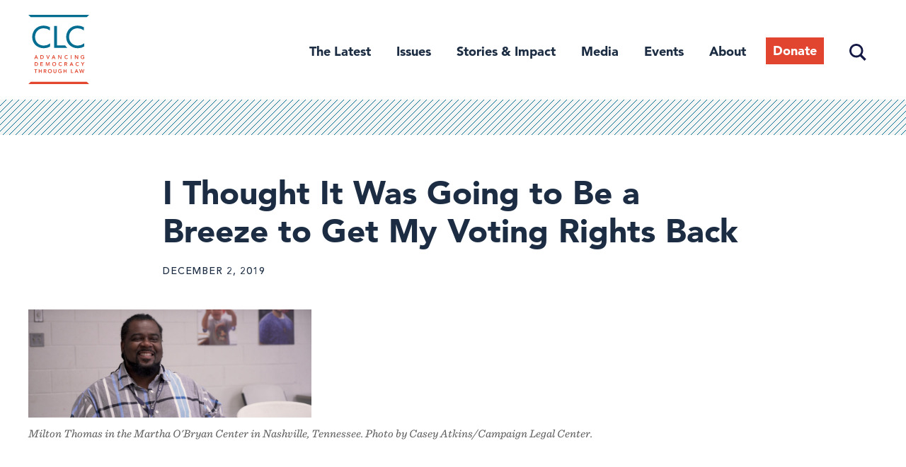

--- FILE ---
content_type: text/html; charset=UTF-8
request_url: https://campaignlegal.org/story/i-thought-it-was-going-be-breeze-get-my-voting-rights-back
body_size: 14205
content:
<!DOCTYPE html>
<html lang="en" dir="ltr" prefix="content: http://purl.org/rss/1.0/modules/content/  dc: http://purl.org/dc/terms/  foaf: http://xmlns.com/foaf/0.1/  og: http://ogp.me/ns#  rdfs: http://www.w3.org/2000/01/rdf-schema#  schema: http://schema.org/  sioc: http://rdfs.org/sioc/ns#  sioct: http://rdfs.org/sioc/types#  skos: http://www.w3.org/2004/02/skos/core#  xsd: http://www.w3.org/2001/XMLSchema# ">
  <head>
    <meta charset="utf-8" />
<script async src="https://www.googletagmanager.com/gtag/js?id=UA-55386553-1"></script>
<script>window.dataLayer = window.dataLayer || [];function gtag(){dataLayer.push(arguments)};gtag("js", new Date());gtag("set", "developer_id.dMDhkMT", true);gtag("config", "UA-55386553-1", {"groups":"default","site_speed_sample_rate":10,"anonymize_ip":true,"page_placeholder":"PLACEHOLDER_page_path","allow_ad_personalization_signals":false});</script>
<meta name="description" content="I thought getting my voting rights back was going to be a breeze, but it was lots of hurdles and roadblocks." />
<link rel="canonical" href="https://campaignlegal.org/story/i-thought-it-was-going-be-breeze-get-my-voting-rights-back" />
<link rel="image_src" href="/sites/default/files/2019-12/stills0.jpg" />
<meta property="og:site_name" content="Campaign Legal Center" />
<meta property="og:type" content="article" />
<meta property="og:url" content="https://campaignlegal.org/story/i-thought-it-was-going-be-breeze-get-my-voting-rights-back" />
<meta property="og:title" content="I Thought It Was Going to Be a Breeze to Get My Voting Rights Back" />
<meta property="og:description" content="I thought getting my voting rights back was going to be a breeze, but it was lots of hurdles and roadblocks." />
<meta property="og:image" content="https://campaignlegal.org/sites/default/files/styles/fb_lg/public/2019-12/stills0.jpg?h=156c3d69&amp;itok=PiadUQX3" />
<meta name="twitter:card" content="summary_large_image" />
<meta name="twitter:description" content="I thought getting my voting rights back was going to be a breeze, but it was lots of hurdles and roadblocks." />
<meta name="twitter:title" content="I Thought It Was Going to Be a Breeze to Get My Voting Rights Back" />
<meta name="twitter:creator" content="@CampaignLegal" />
<meta name="twitter:image" content="https://campaignlegal.org/sites/default/files/styles/twitter_summary_card_with_large_image/public/2019-12/stills0.jpg?h=156c3d69&amp;itok=IYs3XMif" />
<meta name="Generator" content="Drupal 10 (https://www.drupal.org)" />
<meta name="MobileOptimized" content="width" />
<meta name="HandheldFriendly" content="true" />
<meta name="viewport" content="width=device-width, initial-scale=1.0" />
<style> @media (min-width: 0px) and (max-width: 400px) {.paragraph-829 .left {background-image: url(https://campaignlegal.org/sites/default/files/styles/400x275/public/2020-07/360campaignconsultingrestoreyourvotetn05179016bywildecompany-16.jpg?h=d72fcf9c&itok=14oJQrWQ);}} @media (min-width: 401px) and (max-width: 768px) {.paragraph-829 .left {background-image: url(https://campaignlegal.org/sites/default/files/styles/768x375/public/2020-07/360campaignconsultingrestoreyourvotetn05179016bywildecompany-16.jpg?h=d72fcf9c&itok=uo1l3K2L);}} @media (min-width: 769px) and (max-width: 1219px) {.paragraph-829 .left {background-image: url(https://campaignlegal.org/sites/default/files/styles/720x495/public/2020-07/360campaignconsultingrestoreyourvotetn05179016bywildecompany-16.jpg?h=d72fcf9c&itok=_UQTLkTl);}} @media (min-width: 1220px) and (max-width: 1441px) {.paragraph-829 .left {background-image: url(https://campaignlegal.org/sites/default/files/styles/1000x500/public/2020-07/360campaignconsultingrestoreyourvotetn05179016bywildecompany-16.jpg?h=d72fcf9c&itok=XuXUAwzM);}} @media (min-width: 1442px) {.paragraph-829 .left {background-image: url(https://campaignlegal.org/sites/default/files/styles/1000x500/public/2020-07/360campaignconsultingrestoreyourvotetn05179016bywildecompany-16.jpg?h=d72fcf9c&itok=XuXUAwzM);}}</style>
<script src="https://sky.blackbaudcdn.net/static/og-web-loader/1/main.js" data-envid="p-jnj31PZYYka1LxZI2u6w5g" data-zone="usa"></script>
<link rel="icon" href="/themes/custom/ts_calc/favicon.ico" type="image/vnd.microsoft.icon" />
<script>window.a2a_config=window.a2a_config||{};a2a_config.callbacks=[];a2a_config.overlays=[];a2a_config.templates={};</script>

    <title>I Thought It Was Going to Be a Breeze to Get My Voting Rights Back | Campaign Legal Center</title>
    <link rel="stylesheet" media="all" href="/themes/contrib/stable/css/system/components/align.module.css?t3pq9z" />
<link rel="stylesheet" media="all" href="/themes/contrib/stable/css/system/components/fieldgroup.module.css?t3pq9z" />
<link rel="stylesheet" media="all" href="/themes/contrib/stable/css/system/components/container-inline.module.css?t3pq9z" />
<link rel="stylesheet" media="all" href="/themes/contrib/stable/css/system/components/clearfix.module.css?t3pq9z" />
<link rel="stylesheet" media="all" href="/themes/contrib/stable/css/system/components/details.module.css?t3pq9z" />
<link rel="stylesheet" media="all" href="/themes/contrib/stable/css/system/components/hidden.module.css?t3pq9z" />
<link rel="stylesheet" media="all" href="/themes/contrib/stable/css/system/components/item-list.module.css?t3pq9z" />
<link rel="stylesheet" media="all" href="/themes/contrib/stable/css/system/components/js.module.css?t3pq9z" />
<link rel="stylesheet" media="all" href="/themes/contrib/stable/css/system/components/nowrap.module.css?t3pq9z" />
<link rel="stylesheet" media="all" href="/themes/contrib/stable/css/system/components/position-container.module.css?t3pq9z" />
<link rel="stylesheet" media="all" href="/themes/contrib/stable/css/system/components/reset-appearance.module.css?t3pq9z" />
<link rel="stylesheet" media="all" href="/themes/contrib/stable/css/system/components/resize.module.css?t3pq9z" />
<link rel="stylesheet" media="all" href="/themes/contrib/stable/css/system/components/system-status-counter.css?t3pq9z" />
<link rel="stylesheet" media="all" href="/themes/contrib/stable/css/system/components/system-status-report-counters.css?t3pq9z" />
<link rel="stylesheet" media="all" href="/themes/contrib/stable/css/system/components/system-status-report-general-info.css?t3pq9z" />
<link rel="stylesheet" media="all" href="/themes/contrib/stable/css/system/components/tablesort.module.css?t3pq9z" />
<link rel="stylesheet" media="all" href="/themes/contrib/stable/css/core/components/progress.module.css?t3pq9z" />
<link rel="stylesheet" media="all" href="/themes/contrib/stable/css/core/components/ajax-progress.module.css?t3pq9z" />
<link rel="stylesheet" media="all" href="/themes/contrib/stable/css/filter/filter.caption.css?t3pq9z" />
<link rel="stylesheet" media="all" href="/modules/contrib/entity_embed/css/entity_embed.filter.caption.css?t3pq9z" />
<link rel="stylesheet" media="all" href="/themes/contrib/stable/css/media/oembed.formatter.css?t3pq9z" />
<link rel="stylesheet" media="all" href="/modules/contrib/jquery_ui/assets/vendor/jquery.ui/themes/base/core.css?t3pq9z" />
<link rel="stylesheet" media="all" href="/modules/contrib/jquery_ui/assets/vendor/jquery.ui/themes/base/datepicker.css?t3pq9z" />
<link rel="stylesheet" media="all" href="/modules/contrib/jquery_ui/assets/vendor/jquery.ui/themes/base/accordion.css?t3pq9z" />
<link rel="stylesheet" media="all" href="/themes/contrib/stable/css/views/views.module.css?t3pq9z" />
<link rel="stylesheet" media="all" href="/modules/contrib/addtoany/css/addtoany.css?t3pq9z" />
<link rel="stylesheet" media="all" href="/modules/contrib/captcha/css/captcha.css?t3pq9z" />
<link rel="stylesheet" media="all" href="/modules/contrib/paragraphs/css/paragraphs.unpublished.css?t3pq9z" />
<link rel="stylesheet" media="all" href="/modules/contrib/simple_popup_blocks/css/simple_popup_blocks.css?t3pq9z" />
<link rel="stylesheet" media="all" href="/modules/contrib/jquery_ui/assets/vendor/jquery.ui/themes/base/theme.css?t3pq9z" />
<link rel="stylesheet" media="all" href="/themes/contrib/stable/css/core/assets/vendor/normalize-css/normalize.css?t3pq9z" />
<link rel="stylesheet" media="all" href="/themes/contrib/stable/css/core/normalize-fixes.css?t3pq9z" />
<link rel="stylesheet" media="all" href="/themes/contrib/classy/css/components/action-links.css?t3pq9z" />
<link rel="stylesheet" media="all" href="/themes/contrib/classy/css/components/breadcrumb.css?t3pq9z" />
<link rel="stylesheet" media="all" href="/themes/contrib/classy/css/components/button.css?t3pq9z" />
<link rel="stylesheet" media="all" href="/themes/contrib/classy/css/components/collapse-processed.css?t3pq9z" />
<link rel="stylesheet" media="all" href="/themes/contrib/classy/css/components/container-inline.css?t3pq9z" />
<link rel="stylesheet" media="all" href="/themes/contrib/classy/css/components/details.css?t3pq9z" />
<link rel="stylesheet" media="all" href="/themes/contrib/classy/css/components/exposed-filters.css?t3pq9z" />
<link rel="stylesheet" media="all" href="/themes/contrib/classy/css/components/field.css?t3pq9z" />
<link rel="stylesheet" media="all" href="/themes/contrib/classy/css/components/form.css?t3pq9z" />
<link rel="stylesheet" media="all" href="/themes/contrib/classy/css/components/icons.css?t3pq9z" />
<link rel="stylesheet" media="all" href="/themes/contrib/classy/css/components/inline-form.css?t3pq9z" />
<link rel="stylesheet" media="all" href="/themes/contrib/classy/css/components/item-list.css?t3pq9z" />
<link rel="stylesheet" media="all" href="/themes/contrib/classy/css/components/link.css?t3pq9z" />
<link rel="stylesheet" media="all" href="/themes/contrib/classy/css/components/links.css?t3pq9z" />
<link rel="stylesheet" media="all" href="/themes/contrib/classy/css/components/menu.css?t3pq9z" />
<link rel="stylesheet" media="all" href="/themes/contrib/classy/css/components/more-link.css?t3pq9z" />
<link rel="stylesheet" media="all" href="/themes/contrib/classy/css/components/pager.css?t3pq9z" />
<link rel="stylesheet" media="all" href="/themes/contrib/classy/css/components/tabledrag.css?t3pq9z" />
<link rel="stylesheet" media="all" href="/themes/contrib/classy/css/components/tableselect.css?t3pq9z" />
<link rel="stylesheet" media="all" href="/themes/contrib/classy/css/components/tablesort.css?t3pq9z" />
<link rel="stylesheet" media="all" href="/themes/contrib/classy/css/components/tabs.css?t3pq9z" />
<link rel="stylesheet" media="all" href="/themes/contrib/classy/css/components/textarea.css?t3pq9z" />
<link rel="stylesheet" media="all" href="/themes/contrib/classy/css/components/ui-dialog.css?t3pq9z" />
<link rel="stylesheet" media="all" href="/themes/contrib/classy/css/components/messages.css?t3pq9z" />
<link rel="stylesheet" media="all" href="/themes/contrib/classy/css/components/progress.css?t3pq9z" />
<link rel="stylesheet" media="all" href="/themes/custom/ts_calc/css/tailwind.css?t3pq9z" />
<link rel="stylesheet" media="all" href="/themes/custom/ts_calc/css/style.css?t3pq9z" />

    <script src="https://www.google.com/recaptcha/api.js?hl=en&amp;render=explicit&amp;onload=drupalRecaptchaOnload" async defer></script>

      <link rel="preload" href="https://cloud.typography.com/6817636/7640612/css/fonts.css" as="style" onload="this.rel='stylesheet'">
      <!-- Google Tag Manager -->
      <script>(function(w,d,s,l,i){w[l]=w[l]||[];w[l].push({'gtm.start':
            new Date().getTime(),event:'gtm.js'});var f=d.getElementsByTagName(s)[0],
          j=d.createElement(s),dl=l!='dataLayer'?'&l='+l:'';j.async=true;j.src=
          'https://www.googletagmanager.com/gtm.js?id='+i+dl;f.parentNode.insertBefore(j,f);
        })(window,document,'script','dataLayer','GTM-TXLBNF6');</script>
      <!-- End Google Tag Manager -->
  </head>
  <body class="story-i-thought-it-was-going-be-breeze-get-my-voting-rights-back path-node page-node-type-article">
  <!-- Google Tag Manager (noscript) -->
  <noscript><iframe src="https://www.googletagmanager.com/ns.html?id=GTM-TXLBNF6"
                    height="0" width="0" style="display:none;visibility:hidden"></iframe></noscript>
  <!-- End Google Tag Manager (noscript) -->
    <a href="#main-content" class="visually-hidden focusable skip-link">
      Skip to main content
    </a>
    
      <div class="dialog-off-canvas-main-canvas" data-off-canvas-main-canvas>
    
<div class="page-max-width">
			<header id="header" class="section-header section header">
			<div class="section-inner">
			  			    	<div class="region region-branding">
	  <div id="block-ts-calc-branding" class="block block-system block-system-branding-block">
  
    
              <a href="/" title="Home" rel="home" class="site-logo">
            <img src="/themes/custom/ts_calc/logo.svg" alt="Home" class="my-0" />
        </a>
                <div class="site-name">
            <a href="/" title="Home" rel="home">Campaign Legal Center</a>
        </div>
        
    <button class="menu-toggle" aria-expanded="false" aria-controls="menu-header">
        <div class="menu-toggle-wrapper">
            <span aria-hidden="false">Main Menu</span>
        </div>
    </button>
</div>

	</div>

			  			  					<nav id="site-navigation" class="site-navigation">
					  					    	<div class="region region-primary-nav">
	  <nav role="navigation" aria-labelledby="block-header-2-menu" id="block-header-2" class="block block-menu navigation menu--header">
            
  <h2 class="visually-hidden" id="block-header-2-menu">Header</h2>
  

        
                    <ul id="menu-header" class="menu">
                      <li class="the-latest menu-item">
        <a href="/latest" title="The Latest" data-drupal-link-system-path="node/6830">The Latest</a>
              </li>
                                    <li class="issues menu-item menu-item--expanded">
        <a href="/issues" class="issues" title="Issues" data-drupal-link-system-path="node/13035">Issues</a>
                                      <ul class="menu">
                      <li class="campaign-finance menu-item">
        <a href="/issues/campaign-finance" data-drupal-link-system-path="node/1">Campaign Finance</a>
              </li>
                      <li class="ethics menu-item">
        <a href="/issues/ethics" title="Ethics" data-drupal-link-system-path="node/2">Ethics</a>
              </li>
                      <li class="redistricting menu-item">
        <a href="/issues/redistricting" title="Redistricting" data-drupal-link-system-path="node/3">Redistricting</a>
              </li>
                      <li class="voting-and-elections menu-item">
        <a href="/issues/voting-and-elections" title="Voting and Elections" data-drupal-link-system-path="node/4">Voting and Elections</a>
              </li>
      </ul>
    
              </li>
                                    <li class="stories--impact menu-item menu-item--expanded">
        <span class="stories and impact" title="Stories &amp; Impact">Stories &amp; Impact</span>
                                      <ul class="menu">
                      <li class="voices-for-democracy menu-item">
        <a href="/stories-impact/voices-democracy" title="Voices for Democracy" data-drupal-link-system-path="node/13044">Voices for Democracy</a>
              </li>
                      <li class="democracy-decoded-podcast menu-item">
        <a href="https://campaignlegal.org/democracy-decoded" title="Democracy Decoded Podcast">Democracy Decoded Podcast</a>
              </li>
                      <li class="our-impact menu-item">
        <a href="/campaign-legal-centers-impact" title="Our Impact" data-drupal-link-system-path="node/13716">Our Impact</a>
              </li>
      </ul>
    
              </li>
                      <li class="media menu-item">
        <a href="/media-center" title="Media Center" data-drupal-link-system-path="node/6822">Media</a>
              </li>
                      <li class="events menu-item">
        <a href="/events" data-drupal-link-system-path="node/13440">Events</a>
              </li>
                                    <li class="about menu-item menu-item--expanded">
        <a href="/about" class="about" title="About" data-drupal-link-system-path="node/6825">About</a>
                                      <ul class="menu">
                      <li class="staff menu-item">
        <a href="/about/staff" title="Staff" data-drupal-link-system-path="node/6823">Staff</a>
              </li>
                      <li class="trustees--advisors menu-item">
        <a href="/about/board" title="Trustees &amp; Advisors" data-drupal-link-system-path="node/6834">Trustees &amp; Advisors</a>
              </li>
                      <li class="careers menu-item">
        <a href="/about/careers" title="Careers" data-drupal-link-system-path="node/6831">Careers</a>
              </li>
                      <li class="mission--vision menu-item">
        <a href="/about-clc/our-mission-and-vision" data-drupal-link-system-path="node/13081">Mission &amp; Vision</a>
              </li>
                      <li class="support-our-work menu-item">
        <a href="/about/support" title="Support Our Work" data-drupal-link-system-path="node/6832">Support Our Work</a>
              </li>
      </ul>
    
              </li>
                      <li class="donate menu-item">
        <a href="https://campaignlegal.org/donate" class="donate" target="_blank" title="Donate">Donate</a>
              </li>
                      <li class="search menu-item">
        <a href="/search" class="search" data-drupal-link-system-path="search">Search</a>
              </li>
      </ul>
    


  </nav>

	</div>

					  					  					    
					  					</nav>
			  			</div>
		</header>
	</div>

<div id="main-content" class="page-max-width section-main-content section">
		  	<div class="region region-banner">
	  <div data-drupal-messages-fallback class="hidden"></div>

	</div>

		<div class="section-content">
				  	<div class="region region-content">
	  <div id="block-ts-calc-content" class="block block-system block-system-main-block">
  
    
      
  
  
  
<div class='svg-bar'></div>
<div data-history-node-id="9061" class="node node--type-article node--view-mode-full ds-1col clearfix no-author has-image has-sidebar page-max-width" typeof="schema:Article">

	

  
            <div class="field field--name-node-title field--type-ds field--label-hidden field__item"><h1 class="page-title">
  I Thought It Was Going to Be a Breeze to Get My Voting Rights Back
</h1>
</div>
      
<div  class="meta-info">
    
            <div class="field field--name-node-post-date field--type-ds field--label-hidden field__item">December 2, 2019</div>
      
  </div>
<div  class="content-main">
    
<div  class="content-aside">
    <span class="a2a_kit a2a_kit_size_32 addtoany_list" data-a2a-url="https://campaignlegal.org/story/i-thought-it-was-going-be-breeze-get-my-voting-rights-back" data-a2a-title="I Thought It Was Going to Be a Breeze to Get My Voting Rights Back"><a class="a2a_button_facebook"></a><a class="a2a_button_twitter"></a><a class="a2a_button_bluesky"></a><a class="a2a_button_email"></a></span>

  <div class="field field--name-field-case-action-issue field--type-entity-reference field--label-above">
    <div class="field__label">Issues</div>
          <div class="field__items">
              <div class="field__item"><a href="/issues/voting-and-elections" hreflang="en">Voting and Elections</a></div>
              </div>
      </div>

  </div>
            <div class="field field--name-field-article-image field--type-entity-reference field--label-hidden field__item"><article class="media media--type-image media--view-mode-article-image">
  
      
  <div class="field field--name-field-media-image field--type-image field--label-visually_hidden">
    <div class="field__label visually-hidden">Image</div>
              <div class="field__item">    <picture>
                  <source srcset="/sites/default/files/styles/2000x765/public/2019-12/stills0.jpg?h=156c3d69&amp;itok=8fLWJ7Q3 1x" media="(min-width: 1442px)" type="image/jpeg" width="2000" height="765"/>
              <source srcset="/sites/default/files/styles/2000x765/public/2019-12/stills0.jpg?h=156c3d69&amp;itok=8fLWJ7Q3 1x" media="(min-width: 1220px) and (max-width: 1441px)" type="image/jpeg" width="2000" height="765"/>
              <source srcset="/sites/default/files/styles/1440x550/public/2019-12/stills0.jpg?h=156c3d69&amp;itok=NB0gNEe- 1x" media="(min-width: 769px) and (max-width: 1219px)" type="image/jpeg" width="1440" height="550"/>
              <source srcset="/sites/default/files/styles/768x350/public/2019-12/stills0.jpg?h=156c3d69&amp;itok=u4HqUa3W 1x" media="(min-width: 401px) and (max-width: 768px)" type="image/jpeg" width="768" height="350"/>
              <source srcset="/sites/default/files/styles/400x475/public/2019-12/stills0.jpg?h=156c3d69&amp;itok=pwb1xvLO 1x" media="(min-width: 0px) and (max-width: 400px)" type="image/jpeg" width="400" height="475"/>
                  <img loading="lazy" width="400" height="475" src="/sites/default/files/styles/400x475/public/2019-12/stills0.jpg?h=156c3d69&amp;itok=pwb1xvLO" alt="Milton Thomas sitting at a table" typeof="foaf:Image" />

  </picture>

</div>
          </div>

            <div class="field field--name-field-caption field--type-string-long field--label-hidden field__item">Milton Thomas in the Martha O'Bryan Center in Nashville, Tennessee. Photo by Casey Atkins/Campaign Legal Center.</div>
      
  </article>
</div>
      
<div  class="content-main--inner">
    
            <div class="clearfix text-formatted field field--name-field-article-body field--type-text-long field--label-hidden field__item"><p>My name is Milton Thomas, and I’m from Nashville, Tennessee and I’m a maintenance worker at Martha O’Bryan Center. &nbsp;I’ve been here, born and raised, all my life. I lost both my parents at an early age to cancer, so I was forced to grow up real quick.</p>

<p>I got in some trouble in '97-'98, and I didn’t know that they would take your voting rights&nbsp;for catching a felony, but I got a felony. The last person I voted for was Bill Clinton. That’s how long it’s been since I voted.</p>

<div data-embed-button="media_browser" data-entity-embed-display="view_mode:media.embedded" data-entity-type="media" data-entity-uuid="ecbc86d0-cdb8-4652-b39c-b83cb24fc3da" data-langcode="en" data-entity-embed-display-settings="[]" class="embedded-entity"><article class="media media--type-video media--view-mode-embedded">
  
      
            <div class="field field--name-field-media-oembed-video field--type-string field--label-hidden field__item"><iframe src="https://campaignlegal.org/media/oembed?url=https%3A//www.youtube.com/watch%3Fv%3DVTMKk2JN070&amp;max_width=0&amp;max_height=0&amp;hash=VQ1gxvVuorRzkvfjkr_QaSm0Z2Zqf8vXdr76LubEKVI" width="200" height="113" class="media-oembed-content" loading="eager" title="Restore Your Vote Tennessee: Milton Thomas"></iframe>
</div>
      
  </article>
</div>


<p>In February of this year, a coworker asked about my background and what was going on, and I told her. And it turns out, the criteria I had meant that I was eligible to get my voting rights back. Once we started that process, I thought it was going to be a breeze but it was a lot of hurdles and roadblocks —&nbsp;one being, you have to have all your court costs and fines paid.&nbsp;</p>

<p>The second thing is you have to be current on your child support. I had custody of my kids but I was still paying child support to their mother. I fought that, and&nbsp;I paid child support while I had custody of my kids. Didn’t complain, I just did it.&nbsp;</p>

<p>If you have something taken away from you that’s really not a good feeling. You had a freedom, you had a right to speak, and since I got in trouble it’s been "our word means nothing." No matter what I’ve done or what I’m doing or what I’m going to continue to do, they look at it as "you’re nothing."</p>

<p>I feel like a lot of people don’t care about voting because they feel like it doesn’t mean nothing, it just means one vote. But the fact is that your one vote, if you’ve got another million people who feel&nbsp;like you and then you all get your voting rights back, that’s a million votes. I feel like that if you have a chance to get something, get it. Period.</p>

<p><strong>Milton Thomas was finally able to regain his right to vote by working with organizers from Restore Your Vote.</strong></p>

<p><strong><em><a data-entity-substitution="canonical" data-entity-type="node" data-entity-uuid="cb7a5d16-a54e-4d21-a4a4-dabc04d5ef0c" href="/democracy-decoded/season-2/episode-2" title="Democracy Decoded: Season 2, Episode 2">Learn more about Milton's story and the stories of other voters with past convictions on CLC's Democracy Decoded podcast here.</a></em></strong></p>
</div>
      
  </div>
  </div>
      <div class="field field--name-field-article-content field--type-entity-reference-revisions field--label-hidden field__items">
              <div class="cta-left-image field__item"><div class="paragraph paragraph--type-cta-left-image paragraph--view-mode-default ds-1col clearfix paragraph-829">


  <div class="left"></div>
  <div class="right bg-blue-600">
    <div class="text-wrapper">
      
            <div class="field field--name-field-p-cta-left-image-header field--type-string field--label-hidden field__item">  Restore Your Vote
</div>
      
            <div class="clearfix text-formatted field field--name-field-p-cta-left-image-subheader field--type-text-long field--label-hidden field__item"><p>Not all felony convictions disqualify you from voting. Find out if you have the right to vote.</p>
</div>
      
            <div class="field field--name-field-p-cta-left-image-link field--type-link field--label-hidden field__item"><a href="https://campaignlegal.org/restoreyourvote/">Visit RestoreYourVote.org</a></div>
      
    </div>
  </div>
</div>

</div>
          </div>
  

</div>


  </div>
<div class="views-element-container block block-views block-views-blockarticles-related-stories-block-1" id="block-views-block-articles-related-stories-block-1">
  
      <h2>You might also like...</h2>
    
      <div><div class="view view-articles-related-stories view-id-articles_related_stories view-display-id-block_1 js-view-dom-id-0d39d12d7ecb06748ef15eabace5be8261bfe0d91b016cf7bd94652c08876133">
  
    
      
      <div class="view-content">
          <div class="views-row"><div data-history-node-id="14554" class="node node--type-article node--view-mode-list-type-1 ds-1col clearfix" typeof="schema:Article">

    
  
  
            <div class="field field--name-node-title field--type-ds field--label-hidden field__item"><h4 class="title">
  <a href="/update/protecting-rights-civic-engagement-groups-helping-americas-newest-citizens-vote" hreflang="en">Protecting the Rights of Civic Engagement Groups Helping America’s Newest Citizens Vote</a>
</h4>
</div>
      
  
</div>

</div>
    <div class="views-row"><div data-history-node-id="14292" class="node node--type-article node--view-mode-list-type-1 ds-1col clearfix" typeof="schema:Article">

    
  
  
            <div class="field field--name-node-title field--type-ds field--label-hidden field__item"><h4 class="title">
  <a href="/update/victory-anti-voter-executive-order-halted-court" hreflang="en">Victory! Anti-Voter Executive Order Halted in Court</a>
</h4>
</div>
      
  
</div>

</div>
    <div class="views-row"><div data-history-node-id="14492" class="node node--type-article node--view-mode-list-type-1 ds-1col clearfix" typeof="schema:Article">

    
  
  
            <div class="field field--name-node-title field--type-ds field--label-hidden field__item"><h4 class="title">
  <a href="/update/how-clc-pushing-back-trump-administrations-anti-voter-actions" hreflang="en">How CLC Is Pushing Back on the Trump Administration’s Anti-Voter Actions</a>
</h4>
</div>
      
  
</div>

</div>

    </div>
  
          </div>
</div>

  </div>

	</div>

					</div>
		  	<div class="region region-content-footer">
	  <div class="mailchimp-signup-subscribe-form block block-mailchimp-signup block-mailchimp-signup-subscribe-blockmodal" data-drupal-selector="mailchimp-signup-subscribe-block-modal-form" id="block-mailchimpsubscriptionformclcsubscribers">
  
      <h2>Stay up to date on democracy</h2>
    
      <div id="mailchimp-signup-subscribe-block-modal-form-wrapper"><form action="/story/i-thought-it-was-going-be-breeze-get-my-voting-rights-back" method="post" id="mailchimp-signup-subscribe-block-modal-form" accept-charset="UTF-8">
  <div id="mailchimp-response-mailchimp_signup_subscribe_block_modal_form-wrapper"></div><div id="mailchimp-newsletter-2453cd4163-mergefields" class="mailchimp-newsletter-mergefields"><div class="js-form-item form-item js-form-type-email form-type-email js-form-item-mergevars-email form-item-mergevars-email">
      <label for="edit-mergevars-email" class="js-form-required form-required">Email Address</label>
        <input autocomplete="email" data-drupal-selector="edit-mergevars-email" type="email" id="edit-mergevars-email" name="mergevars[EMAIL]" value="" size="25" maxlength="254" class="form-email required" required="required" aria-required="true" />

        </div>
<div class="js-form-item form-item js-form-type-textfield form-type-textfield js-form-item-mergevars-fname form-item-mergevars-fname">
      <label for="edit-mergevars-fname">First Name</label>
        <input data-drupal-selector="edit-mergevars-fname" type="text" id="edit-mergevars-fname" name="mergevars[FNAME]" value="" size="25" maxlength="128" class="form-text" />

        </div>
<div class="js-form-item form-item js-form-type-textfield form-type-textfield js-form-item-mergevars-lname form-item-mergevars-lname">
      <label for="edit-mergevars-lname">Last Name</label>
        <input data-drupal-selector="edit-mergevars-lname" type="text" id="edit-mergevars-lname" name="mergevars[LNAME]" value="" size="25" maxlength="128" class="form-text" />

        </div>
</div><input autocomplete="off" data-drupal-selector="form-nipz5ftxgcbvqwrdyzxtaoonwt5qzm-qeudrwcyame" type="hidden" name="form_build_id" value="form--nIPZ5fTXGCbVqWrdYzxTaoonwt5QzM_QEUDRwcYAmE" />
<input data-drupal-selector="edit-mailchimp-signup-subscribe-block-modal-form" type="hidden" name="form_id" value="mailchimp_signup_subscribe_block_modal_form" />


                    <fieldset  data-drupal-selector="edit-captcha" class="captcha captcha-type-challenge--recaptcha">
          <legend class="captcha__title js-form-required form-required">
            CAPTCHA
          </legend>
                  <div class="captcha__element">
            <input data-drupal-selector="edit-captcha-sid" type="hidden" name="captcha_sid" value="32503928" />
<input data-drupal-selector="edit-captcha-token" type="hidden" name="captcha_token" value="vg_8AWTOJe8D7OkVYXMvnp8fB100PU-fIEjs7gh1GjI" />
<input data-drupal-selector="edit-captcha-response" type="hidden" name="captcha_response" value="" />
<div class="g-recaptcha" data-sitekey="6Lc4zV8UAAAAANgnQ3sxGZGPXEaCvApmlIgaxfvB" data-theme="light" data-type="image"></div><input data-drupal-selector="edit-captcha-cacheable" type="hidden" name="captcha_cacheable" value="1" />

          </div>
                          </fieldset>
            <div data-drupal-selector="edit-actions" class="form-actions js-form-wrapper form-wrapper" id="edit-actions"><input data-drupal-selector="mailchimp-signup-subscribe-block-modal-form-wrapper-edit-submit" type="submit" id="mailchimp-signup-subscribe-block-modal-form-wrapper-edit-submit" name="op" value="Subscribe" class="button js-form-submit form-submit" />
</div>

</form>
</div>
  </div>




<div class="mailchimp-signup-subscribe-form block block-mailchimp-signup block-mailchimp-signup-subscribe-blockstay-up-to-date page-max-width bg-blue-600 font-serif text-gray-200 py-lg" data-drupal-selector="mailchimp-signup-subscribe-block-stay-up-to-date-form-1" id="block-mailchimpsubscriptionformstayuptodate">
  <div class="section-inner">
  
      <h2 class="text-gray-200 font-sans-serif-bold text-h4 leading-tight md:mb-0">
      Stay up to date. Get the latest from CLC in your inbox.
    </h2>
        <div id="mailchimp-signup-subscribe-block-stay-up-to-date-form-1-wrapper">
<form action="/story/i-thought-it-was-going-be-breeze-get-my-voting-rights-back" method="post" id="stay-up-to-date" accept-charset="UTF-8" class="flex flex-col flex-wrap md:flex-row md:items-end">
  <div id="mailchimp-response-mailchimp_signup_subscribe_block_stay_up_to_date_form_1-wrapper"></div><div id="mailchimp-newsletter-2453cd4163-mergefields" class="mailchimp-newsletter-mergefields"><div class="js-form-item form-item js-form-type-email form-type-email js-form-item-mergevars-email form-item-mergevars-email">
      <label for="edit-mergevars-email--2" class="js-form-required form-required">Email</label>
        <input autocomplete="email" data-drupal-selector="edit-mergevars-email" type="email" id="edit-mergevars-email--2" name="mergevars[EMAIL]" value="" size="25" maxlength="254" class="form-email required" required="required" aria-required="true" />

        </div>
<div class="js-form-item form-item js-form-type-textfield form-type-textfield js-form-item-mergevars-fname form-item-mergevars-fname">
      <label for="edit-mergevars-fname--2">First Name</label>
        <input data-drupal-selector="edit-mergevars-fname" type="text" id="edit-mergevars-fname--2" name="mergevars[FNAME]" value="" size="25" maxlength="128" class="form-text" />

        </div>
<div class="js-form-item form-item js-form-type-textfield form-type-textfield js-form-item-mergevars-lname form-item-mergevars-lname">
      <label for="edit-mergevars-lname--2">Last Name</label>
        <input data-drupal-selector="edit-mergevars-lname" type="text" id="edit-mergevars-lname--2" name="mergevars[LNAME]" value="" size="25" maxlength="128" class="form-text" />

        </div>
</div><input autocomplete="off" data-drupal-selector="form-wx64d7m9ptdg755an1mx-grdh-3-roxarcfwhxhnyye" type="hidden" name="form_build_id" value="form-wx64D7m9ptdG755AN1mX-GrdH-3_roXarcFWHxhNyyE" />
<input data-drupal-selector="edit-mailchimp-signup-subscribe-block-stay-up-to-date-form-1" type="hidden" name="form_id" value="mailchimp_signup_subscribe_block_stay_up_to_date_form_1" />
<div data-drupal-selector="edit-actions" class="form-actions js-form-wrapper form-wrapper" id="edit-actions--2"><input data-drupal-selector="mailchimp-signup-subscribe-block-stay-up-to-date-form-1-wrapper-edit-submit" type="submit" id="mailchimp-signup-subscribe-block-stay-up-to-date-form-1-wrapper-edit-submit" name="op" value="Subscribe" class="button js-form-submit form-submit" />
</div>

</form>
</div>
    </div>
</div>

	</div>

	</div>

  <footer id="page-footer" class="page-max-width section-footer section text-md bg-gray-200 py-lg md:pt-xl lg:pt-2xl">
    <div class="flex flex-col gap-lg md:flex-row md:flex-wrap lg:flex-no-wrap lg:gap-xl xl:gap-2xl section-inner">
            <div id="block-sitebranding" class="block block-system block-system-branding-block">
  
    
        <a href="/" rel="home" class="site-logo">
      <img src="/themes/custom/ts_calc/logo.svg" alt="Home" />
    </a>
      </div>

      <div class="flex flex-col lg:flex-grow">
        <div id="block-addressblock" class="block block-calc-blocks block-address-block">
  
    
      <p>Campaign Legal Center<br />
1101 14th St. NW, Suite 400<br />
Washington, DC 20005</p>

  </div>

        <nav role="navigation" aria-labelledby="block-footerdonate-menu" id="block-footerdonate" class="block block-menu navigation menu--footer-donate">
            
  <h2 class="visually-hidden" id="block-footerdonate-menu">Footer: Donate</h2>
  

        
              <ul class="menu">
                    <li class="menu-item">
        <a href="/donate" class="donate-footer" data-drupal-link-system-path="node/12596">Donate</a>
              </li>
        </ul>
  


  </nav>

      </div>
      <div class="flex flex-col gap-lg md:flex-row md:w-full lg:w-auto lg:gap-xl lg:flex-grow">
                <nav role="navigation" aria-labelledby="block-ts-calc-footer-menu" id="block-ts-calc-footer" class="block block-menu navigation menu--footer">
            
  <h2 class="visually-hidden" id="block-ts-calc-footer-menu">Footer menu</h2>
  

        
              <ul class="menu flex flex-col gap-base font-sans-serif-bold md:flex-row lg:gap-xl">
                    <li class="menu-item menu-item--expanded flex-grow">
        <a href="/about" title="About CLC" data-drupal-link-system-path="node/6825">About</a>
                                <ul class="menu">
                    <li class="menu-item font-sans-serif">
        <a href="/about/staff" data-drupal-link-system-path="node/6823">Staff &amp; Advisors</a>
              </li>
                <li class="menu-item font-sans-serif">
        <a href="/about/careers" title="Careers" data-drupal-link-system-path="node/6831">Careers</a>
              </li>
        </ul>
  
              </li>
                <li class="menu-item menu-item--expanded flex-grow">
        <span title="Support CLC">Our work</span>
                                <ul class="menu">
                    <li class="menu-item font-sans-serif">
        <a href="/issues" data-drupal-link-system-path="node/13035">Issues</a>
              </li>
                <li class="menu-item font-sans-serif">
        <a href="/stories-impact/voices-democracy" data-drupal-link-system-path="node/13044">Stories &amp; Impact</a>
              </li>
                <li class="menu-item font-sans-serif">
        <a href="/media-center" data-drupal-link-system-path="node/6822">Media</a>
              </li>
                <li class="menu-item font-sans-serif">
        <a href="/democracyu/research-and-analysis" data-drupal-link-system-path="node/14195">Research &amp; Analysis</a>
              </li>
        </ul>
  
              </li>
        </ul>
  


  </nav>

        <div class="flex flex-col gap-lg">
                    
          <nav role="navigation" aria-labelledby="block-footersocial-menu" id="block-footersocial" class="block block-menu navigation menu--footer-social">
            
  <h2 class="visually-hidden" id="block-footersocial-menu">Footer Social</h2>
  

        
        <ul class="social-menu flex gap-base">
          <li class="menu-item">
        <a href="https://www.facebook.com/CampaignLegalCenter">
          <span class="visually-hidden">Facebook</span>
                  <svg width="36" height="36" viewBox="0 0 48 48" fill="currentColor" xmlns="http://www.w3.org/2000/svg">
            <path d="M48 24C48 10.7452 37.2548 0 24 0C10.7452 0 0 10.7452 0 24C0 35.9789 8.77641 45.908 20.25 47.7084V30.9375H14.1562V24H20.25V18.7125C20.25 12.6975 23.8331 9.375 29.3152 9.375C31.9402 9.375 34.6875 9.84375 34.6875 9.84375V15.75H31.6613C28.68 15.75 27.75 17.6002 27.75 19.5V24H34.4062L33.3422 30.9375H27.75V47.7084C39.2236 45.908 48 35.9789 48 24Z"/>
          </svg>
                  </a>
      </li>
          <li class="menu-item">
        <a href="https://www.instagram.com/campaignlegal">
          <span class="visually-hidden">Instagram</span>
                  <svg width="36" height="36" viewBox="0 0 48 48" fill="currentColor" xmlns="http://www.w3.org/2000/svg">
            <path d="M24 4.32187C30.4125 4.32187 31.1719 4.35 33.6938 4.4625C36.0375 4.56562 37.3031 4.95938 38.1469 5.2875C39.2625 5.71875 40.0688 6.24375 40.9031 7.07812C41.7469 7.92188 42.2625 8.71875 42.6938 9.83438C43.0219 10.6781 43.4156 11.9531 43.5188 14.2875C43.6313 16.8187 43.6594 17.5781 43.6594 23.9813C43.6594 30.3938 43.6313 31.1531 43.5188 33.675C43.4156 36.0188 43.0219 37.2844 42.6938 38.1281C42.2625 39.2438 41.7375 40.05 40.9031 40.8844C40.0594 41.7281 39.2625 42.2438 38.1469 42.675C37.3031 43.0031 36.0281 43.3969 33.6938 43.5C31.1625 43.6125 30.4031 43.6406 24 43.6406C17.5875 43.6406 16.8281 43.6125 14.3063 43.5C11.9625 43.3969 10.6969 43.0031 9.85313 42.675C8.7375 42.2438 7.93125 41.7188 7.09688 40.8844C6.25313 40.0406 5.7375 39.2438 5.30625 38.1281C4.97813 37.2844 4.58438 36.0094 4.48125 33.675C4.36875 31.1438 4.34063 30.3844 4.34063 23.9813C4.34063 17.5688 4.36875 16.8094 4.48125 14.2875C4.58438 11.9437 4.97813 10.6781 5.30625 9.83438C5.7375 8.71875 6.2625 7.9125 7.09688 7.07812C7.94063 6.23438 8.7375 5.71875 9.85313 5.2875C10.6969 4.95938 11.9719 4.56562 14.3063 4.4625C16.8281 4.35 17.5875 4.32187 24 4.32187ZM24 0C17.4844 0 16.6688 0.028125 14.1094 0.140625C11.5594 0.253125 9.80625 0.665625 8.2875 1.25625C6.70313 1.875 5.3625 2.69062 4.03125 4.03125C2.69063 5.3625 1.875 6.70313 1.25625 8.27813C0.665625 9.80625 0.253125 11.55 0.140625 14.1C0.028125 16.6687 0 17.4844 0 24C0 30.5156 0.028125 31.3313 0.140625 33.8906C0.253125 36.4406 0.665625 38.1938 1.25625 39.7125C1.875 41.2969 2.69063 42.6375 4.03125 43.9688C5.3625 45.3 6.70313 46.125 8.27813 46.7344C9.80625 47.325 11.55 47.7375 14.1 47.85C16.6594 47.9625 17.475 47.9906 23.9906 47.9906C30.5063 47.9906 31.3219 47.9625 33.8813 47.85C36.4313 47.7375 38.1844 47.325 39.7031 46.7344C41.2781 46.125 42.6188 45.3 43.95 43.9688C45.2813 42.6375 46.1063 41.2969 46.7156 39.7219C47.3063 38.1938 47.7188 36.45 47.8313 33.9C47.9438 31.3406 47.9719 30.525 47.9719 24.0094C47.9719 17.4938 47.9438 16.6781 47.8313 14.1188C47.7188 11.5688 47.3063 9.81563 46.7156 8.29688C46.125 6.70312 45.3094 5.3625 43.9688 4.03125C42.6375 2.7 41.2969 1.875 39.7219 1.26562C38.1938 0.675 36.45 0.2625 33.9 0.15C31.3313 0.028125 30.5156 0 24 0Z"/>
            <path d="M24 11.6719C17.1938 11.6719 11.6719 17.1938 11.6719 24C11.6719 30.8062 17.1938 36.3281 24 36.3281C30.8062 36.3281 36.3281 30.8062 36.3281 24C36.3281 17.1938 30.8062 11.6719 24 11.6719ZM24 31.9969C19.5844 31.9969 16.0031 28.4156 16.0031 24C16.0031 19.5844 19.5844 16.0031 24 16.0031C28.4156 16.0031 31.9969 19.5844 31.9969 24C31.9969 28.4156 28.4156 31.9969 24 31.9969Z"/>
            <path d="M39.6937 11.1843C39.6937 12.778 38.4 14.0624 36.8156 14.0624C35.2219 14.0624 33.9375 12.7687 33.9375 11.1843C33.9375 9.59053 35.2313 8.30615 36.8156 8.30615C38.4 8.30615 39.6937 9.5999 39.6937 11.1843Z"/>
          </svg>
                  </a>
      </li>
          <li class="menu-item">
        <a href="https://twitter.com/campaignlegal">
          <span class="visually-hidden">Twitter</span>
                  <svg width="1200" height="1227" viewBox="0 0 1200 1227" fill="currentColor"  xmlns="http://www.w3.org/2000/svg" class="x-icon">
            <path d="M714.163 519.284L1160.89 0H1055.03L667.137 450.887L357.328 0H0L468.492 681.821L0 1226.37H105.866L515.491 750.218L842.672 1226.37H1200L714.137 519.284H714.163ZM569.165 687.828L521.697 619.934L144.011 79.6944H306.615L611.412 515.685L658.88 583.579L1055.08 1150.3H892.476L569.165 687.854V687.828Z"/>
          </svg>

                  </a>
      </li>
          <li class="menu-item">
        <a href="https://www.youtube.com/CampaignLegalCenter">
          <span class="visually-hidden">YouTube</span>
                  <svg width="36" height="36" viewBox="0 0 48 48" fill="currentColor" xmlns="http://www.w3.org/2000/svg">
            <path d="M47.5219 14.4001C47.5219 14.4001 47.0531 11.0907 45.6094 9.6376C43.7812 7.7251 41.7375 7.71572 40.8 7.60322C34.0875 7.11572 24.0094 7.11572 24.0094 7.11572H23.9906C23.9906 7.11572 13.9125 7.11572 7.2 7.60322C6.2625 7.71572 4.21875 7.7251 2.39062 9.6376C0.946875 11.0907 0.4875 14.4001 0.4875 14.4001C0.4875 14.4001 0 18.2907 0 22.172V25.8095C0 29.6907 0.478125 33.5813 0.478125 33.5813C0.478125 33.5813 0.946875 36.8907 2.38125 38.3438C4.20937 40.2563 6.60938 40.1907 7.67813 40.397C11.5219 40.7626 24 40.8751 24 40.8751C24 40.8751 34.0875 40.8563 40.8 40.3782C41.7375 40.2657 43.7812 40.2563 45.6094 38.3438C47.0531 36.8907 47.5219 33.5813 47.5219 33.5813C47.5219 33.5813 48 29.7001 48 25.8095V22.172C48 18.2907 47.5219 14.4001 47.5219 14.4001ZM19.0406 30.2251V16.7345L32.0062 23.5032L19.0406 30.2251Z"/>
          </svg>
                  </a>
      </li>
          <li class="menu-item">
        <a href="https://www.linkedin.com/company/campaignlegalcenter">
          <span class="visually-hidden">Linkedin</span>
                  <svg width="36" height="36" viewBox="0 0 48 48" fill="currentColor" xmlns="http://www.w3.org/2000/svg">
            <path d="M44.4469 0H3.54375C1.58437 0 0 1.54688 0 3.45938V44.5312C0 46.4437 1.58437 48 3.54375 48H44.4469C46.4063 48 48 46.4438 48 44.5406V3.45938C48 1.54688 46.4063 0 44.4469 0ZM14.2406 40.9031H7.11563V17.9906H14.2406V40.9031ZM10.6781 14.8688C8.39063 14.8688 6.54375 13.0219 6.54375 10.7437C6.54375 8.46562 8.39063 6.61875 10.6781 6.61875C12.9563 6.61875 14.8031 8.46562 14.8031 10.7437C14.8031 13.0125 12.9563 14.8688 10.6781 14.8688ZM40.9031 40.9031H33.7875V29.7656C33.7875 27.1125 33.7406 23.6906 30.0844 23.6906C26.3812 23.6906 25.8187 26.5875 25.8187 29.5781V40.9031H18.7125V17.9906H25.5375V21.1219H25.6312C26.5781 19.3219 28.9031 17.4188 32.3625 17.4188C39.5719 17.4188 40.9031 22.1625 40.9031 28.3313V40.9031V40.9031Z"/>
          </svg>
                  </a>
      </li>
          <li class="menu-item">
        <a href="https://www.tiktok.com/@campaignlegal">
          <span class="visually-hidden"></span>
                  <svg width="30" height="36" viewBox="0 0 22 26" fill="currentColor" xmlns="http://www.w3.org/2000/svg">
            <path d="M22 6.05335V10.3623C21.2351 10.2888 20.2412 10.1177 19.1418 9.72116C17.7062 9.20312 16.6376 8.49485 15.9377 7.94643V16.6555L15.9198 16.6283C15.9312 16.801 15.9377 16.9768 15.9377 17.1543C15.9377 21.4793 12.3633 25 7.96885 25C3.57437 25 0 21.4793 0 17.1543C0 12.8294 3.57437 9.30707 7.96885 9.30707C8.3992 9.30707 8.82144 9.34063 9.23393 9.40618V13.6528C8.83768 13.5137 8.41219 13.4385 7.96885 13.4385C5.88854 13.4385 4.19473 15.1046 4.19473 17.1543C4.19473 19.2041 5.88854 20.8701 7.96885 20.8701C10.0492 20.8701 11.743 19.2025 11.743 17.1543C11.743 17.0776 11.7413 17.0008 11.7365 16.9241V0H16.1098C16.1261 0.364543 16.1407 0.732301 16.1569 1.09684C16.1862 1.81474 16.446 2.50387 16.8991 3.06827C17.4301 3.7318 18.2145 4.50243 19.3156 5.11799C20.3468 5.69199 21.3147 5.93983 22 6.05655V6.05335Z"/>
          </svg>
                  </a>
      </li>
          <li class="menu-item">
        <a href="https://bsky.app/profile/campaignlegal.org">
          <span class="visually-hidden"></span>
                  <svg fill="currentColor" height="36" width="36" viewBox="0 0 28 24"  xmlns="http://www.w3.org/2000/svg">
            <path d="m6.06944 1.68271c3.20994 2.44414 6.66316 7.3992 7.93056 10.05829v7.0233c0-.1495-.0569.0194-.1794.3834-.6615 1.9705-3.2454 9.6611-9.15379 3.513-3.11106-3.2371-1.67081-6.4741 3.99219-7.4514-3.23969.5589-6.88187-.3649-7.881125-3.9866-.287875-1.0419-.777875-7.45935-.777875-8.3261 0-4.3417 3.75331-2.9770122 6.06944-1.21389zm15.86116 0c-3.21 2.44414-6.6632 7.3992-7.9306 10.05829v7.0233c0-.1495.0569.0194.1794.3834.6615 1.9705 3.2453 9.6611 9.1538 3.513 3.1111-3.2371 1.6708-6.4741-3.9922-7.4514 3.2397.5589 6.8819-.3649 7.8811-3.9866.2879-1.0419.7779-7.45935.7779-8.3261 0-4.3417-3.7529-2.9770122-6.0694-1.21389z"/>
          </svg>
                  </a>
      </li>
        </ul>
  


  </nav>

        </div>
      </div>
    </div>
    <div class="w-full mr-auto mt-xl section-inner">
      <div id="block-copyright-block" class="block block-calc-blocks block-copyright-block">
  
    
      &copy; Campaign Legal Center 2025 | Registered 501(c)(3) EIN: 04-3608387 | <a href="/website-privacy-policy">Privacy Policy</a>
  </div>

    </div>

    
  </footer>


  </div>

    
    <script type="application/json" data-drupal-selector="drupal-settings-json">{"path":{"baseUrl":"\/","pathPrefix":"","currentPath":"node\/9061","currentPathIsAdmin":false,"isFront":false,"currentLanguage":"en"},"pluralDelimiter":"\u0003","suppressDeprecationErrors":true,"ajaxPageState":{"libraries":"[base64]","theme":"ts_calc","theme_token":null},"ajaxTrustedUrl":{"form_action_p_pvdeGsVG5zNF_XLGPTvYSKCf43t8qZYSwcfZl2uzM":true,"\/story\/i-thought-it-was-going-be-breeze-get-my-voting-rights-back?ajax_form=1":true},"google_analytics":{"account":"UA-55386553-1","trackOutbound":true,"trackMailto":true,"trackTel":true,"trackDownload":true,"trackDownloadExtensions":"7z|aac|arc|arj|asf|asx|avi|bin|csv|doc(x|m)?|dot(x|m)?|exe|flv|gif|gz|gzip|hqx|jar|jpe?g|js|mp(2|3|4|e?g)|mov(ie)?|msi|msp|pdf|phps|png|ppt(x|m)?|pot(x|m)?|pps(x|m)?|ppam|sld(x|m)?|thmx|qtm?|ra(m|r)?|sea|sit|tar|tgz|torrent|txt|wav|wma|wmv|wpd|xls(x|m|b)?|xlt(x|m)|xlam|xml|z|zip"},"simple_popup_blocks":{"settings":[{"langcode":"en","uid":"mailchimp_modal","type":0,"css_selector":"1","identifier":"block-mailchimpsubscriptionformclcsubscribers","layout":"3","visit_counts":"1,7","overlay":false,"trigger_method":0,"trigger_selector":"#custom-css-id","delay":"8","enable_escape":"1","trigger_width":null,"minimize":false,"close":"1","use_time_frequency":false,"time_frequency":"3600","show_minimized_button":false,"width":"400","cookie_expiry":"100","status":"1"}]},"ajax":{"mailchimp-signup-subscribe-block-stay-up-to-date-form-1-wrapper-edit-submit":{"wrapper":"stay-up-to-date","callback":"_calc_common_mailchimp_form_submit","progress":{"type":"throbber","message":"Submitting..."},"event":"mousedown","keypress":true,"prevent":"click","url":"\/story\/i-thought-it-was-going-be-breeze-get-my-voting-rights-back?ajax_form=1","httpMethod":"POST","dialogType":"ajax","submit":{"_triggering_element_name":"op","_triggering_element_value":"Subscribe"}},"mailchimp-signup-subscribe-block-modal-form-wrapper-edit-submit":{"wrapper":"mailchimp-signup-subscribe-block-modal-form","callback":"_calc_common_mailchimp_form_submit","progress":{"type":"throbber","message":"Submitting..."},"event":"mousedown","keypress":true,"prevent":"click","url":"\/story\/i-thought-it-was-going-be-breeze-get-my-voting-rights-back?ajax_form=1","httpMethod":"POST","dialogType":"ajax","submit":{"_triggering_element_name":"op","_triggering_element_value":"Subscribe"}}},"field_group":{"html_element":{"mode":"full","context":"view","settings":{"classes":"meta-info","id":"","element":"div","show_label":false,"label_element":"h3","attributes":"","effect":"none","speed":"fast"}}},"user":{"uid":0,"permissionsHash":"f1a481fda7ed992800cf370ccb6a0264f78b2596b7012dc90a98a63ed886a0a6"}}</script>
<script src="/core/assets/vendor/jquery/jquery.min.js?v=3.7.1"></script>
<script src="/core/assets/vendor/once/once.min.js?v=1.0.1"></script>
<script src="/core/misc/drupalSettingsLoader.js?v=10.4.7"></script>
<script src="/core/misc/drupal.js?v=10.4.7"></script>
<script src="/core/misc/drupal.init.js?v=10.4.7"></script>
<script src="/modules/contrib/jquery_ui/assets/vendor/jquery.ui/ui/version-min.js?v=1.13.2"></script>
<script src="/modules/contrib/jquery_ui/assets/vendor/jquery.ui/ui/keycode-min.js?v=1.13.2"></script>
<script src="/modules/contrib/jquery_ui/assets/vendor/jquery.ui/ui/widgets/datepicker-min.js?v=1.13.2"></script>
<script src="/modules/contrib/jquery_ui/assets/vendor/jquery.ui/ui/jquery-var-for-color-min.js?v=1.13.2"></script>
<script src="/modules/contrib/jquery_ui/assets/vendor/jquery.ui/ui/vendor/jquery-color/jquery.color-min.js?v=1.13.2"></script>
<script src="/modules/contrib/jquery_ui/assets/vendor/jquery.ui/ui/unique-id-min.js?v=1.13.2"></script>
<script src="/modules/contrib/jquery_ui/assets/vendor/jquery.ui/ui/widget-min.js?v=1.13.2"></script>
<script src="/modules/contrib/jquery_ui/assets/vendor/jquery.ui/ui/widgets/accordion-min.js?v=1.13.2"></script>
<script src="/modules/contrib/jquery_ui/assets/vendor/jquery.ui/ui/effect-min.js?v=1.13.2"></script>
<script src="/core/assets/vendor/tabbable/index.umd.min.js?v=6.2.0"></script>
<script src="https://static.addtoany.com/menu/page.js" defer></script>
<script src="/modules/contrib/addtoany/js/addtoany.js?v=10.4.7"></script>
<script src="/core/misc/jquery.form.js?v=4.3.0"></script>
<script src="/modules/contrib/google_analytics/js/google_analytics.js?v=10.4.7"></script>
<script src="/modules/contrib/recaptcha/js/recaptcha.js?t3pq9z"></script>
<script src="/modules/contrib/simple_popup_blocks/js/simple_popup_blocks.js?v=10.4.7"></script>
<script src="/core/misc/progress.js?v=10.4.7"></script>
<script src="/core/assets/vendor/loadjs/loadjs.min.js?v=4.3.0"></script>
<script src="/core/misc/debounce.js?v=10.4.7"></script>
<script src="/core/misc/announce.js?v=10.4.7"></script>
<script src="/core/misc/message.js?v=10.4.7"></script>
<script src="/core/misc/ajax.js?v=10.4.7"></script>
<script src="/themes/contrib/stable/js/ajax.js?v=10.4.7"></script>
<script src="/themes/custom/ts_calc/js/stayuptodate.js?t3pq9z"></script>
<script src="/themes/custom/ts_calc/js/jquery.sticky.js?v=10.4.7"></script>
<script src="/themes/custom/ts_calc/js/jquery.smoothscroll.js?v=10.4.7"></script>
<script src="/themes/custom/ts_calc/js/highlight-tweet.js?v=10.4.7"></script>
<script src="/themes/custom/ts_calc/js/lazysizes.min.js?v=10.4.7"></script>
<script src="/themes/custom/ts_calc/js/main.js?v=10.4.7"></script>

    <!-- Facebook Pixel -->
    <script> !function(f,b,e,v,n,t,s) {if(f.fbq)return;n=f.fbq=function(){n.callMethod? n.callMethod.apply(n,arguments):n.queue.push(arguments)}; if(!f._fbq)f._fbq=n;n.push=n;n.loaded=!0;n.version='2.0'; n.queue=[];t=b.createElement(e);t.async=!0; t.src=v;s=b.getElementsByTagName(e)[0]; s.parentNode.insertBefore(t,s)}(window, document,'script', 'https://connect.facebook.net/en_US/fbevents.js'); fbq('init', '344128252651222'); fbq('track', 'PageView'); </script>
    <!-- End Facebook Pixel -->
    <!-- Twitter universal website tag code -->
    <script>
      !function(e,t,n,s,u,a){e.twq||(s=e.twq=function(){s.exe?s.exe.apply(s,arguments):s.queue.push(arguments);
      },s.version='1.1',s.queue=[],u=t.createElement(n),u.async=!0,u.src='//static.ads-twitter.com/uwt.js',
          a=t.getElementsByTagName(n)[0],a.parentNode.insertBefore(u,a))}(window,document,'script');
      // Insert Twitter Pixel ID and Standard Event data below
      twq('init','o21sn');
      twq('track','PageView');
    </script>
    <!-- End Twitter universal website tag code -->
  <script defer src="https://static.cloudflareinsights.com/beacon.min.js/vcd15cbe7772f49c399c6a5babf22c1241717689176015" integrity="sha512-ZpsOmlRQV6y907TI0dKBHq9Md29nnaEIPlkf84rnaERnq6zvWvPUqr2ft8M1aS28oN72PdrCzSjY4U6VaAw1EQ==" data-cf-beacon='{"version":"2024.11.0","token":"ebb2277586ab430d851e80b844ffafce","r":1,"server_timing":{"name":{"cfCacheStatus":true,"cfEdge":true,"cfExtPri":true,"cfL4":true,"cfOrigin":true,"cfSpeedBrain":true},"location_startswith":null}}' crossorigin="anonymous"></script>
<script>(function(){function c(){var b=a.contentDocument||a.contentWindow.document;if(b){var d=b.createElement('script');d.innerHTML="window.__CF$cv$params={r:'9a9169c2b9b4e227',t:'MTc2NDkxNTM2OQ=='};var a=document.createElement('script');a.src='/cdn-cgi/challenge-platform/scripts/jsd/main.js';document.getElementsByTagName('head')[0].appendChild(a);";b.getElementsByTagName('head')[0].appendChild(d)}}if(document.body){var a=document.createElement('iframe');a.height=1;a.width=1;a.style.position='absolute';a.style.top=0;a.style.left=0;a.style.border='none';a.style.visibility='hidden';document.body.appendChild(a);if('loading'!==document.readyState)c();else if(window.addEventListener)document.addEventListener('DOMContentLoaded',c);else{var e=document.onreadystatechange||function(){};document.onreadystatechange=function(b){e(b);'loading'!==document.readyState&&(document.onreadystatechange=e,c())}}}})();</script></body>
</html>


--- FILE ---
content_type: text/html; charset=utf-8
request_url: https://www.google.com/recaptcha/api2/anchor?ar=1&k=6Lc4zV8UAAAAANgnQ3sxGZGPXEaCvApmlIgaxfvB&co=aHR0cHM6Ly9jYW1wYWlnbmxlZ2FsLm9yZzo0NDM.&hl=en&type=image&v=TkacYOdEJbdB_JjX802TMer9&theme=light&size=normal&anchor-ms=20000&execute-ms=60000&cb=a3hax6cm1nbc
body_size: 46351
content:
<!DOCTYPE HTML><html dir="ltr" lang="en"><head><meta http-equiv="Content-Type" content="text/html; charset=UTF-8">
<meta http-equiv="X-UA-Compatible" content="IE=edge">
<title>reCAPTCHA</title>
<style type="text/css">
/* cyrillic-ext */
@font-face {
  font-family: 'Roboto';
  font-style: normal;
  font-weight: 400;
  src: url(//fonts.gstatic.com/s/roboto/v18/KFOmCnqEu92Fr1Mu72xKKTU1Kvnz.woff2) format('woff2');
  unicode-range: U+0460-052F, U+1C80-1C8A, U+20B4, U+2DE0-2DFF, U+A640-A69F, U+FE2E-FE2F;
}
/* cyrillic */
@font-face {
  font-family: 'Roboto';
  font-style: normal;
  font-weight: 400;
  src: url(//fonts.gstatic.com/s/roboto/v18/KFOmCnqEu92Fr1Mu5mxKKTU1Kvnz.woff2) format('woff2');
  unicode-range: U+0301, U+0400-045F, U+0490-0491, U+04B0-04B1, U+2116;
}
/* greek-ext */
@font-face {
  font-family: 'Roboto';
  font-style: normal;
  font-weight: 400;
  src: url(//fonts.gstatic.com/s/roboto/v18/KFOmCnqEu92Fr1Mu7mxKKTU1Kvnz.woff2) format('woff2');
  unicode-range: U+1F00-1FFF;
}
/* greek */
@font-face {
  font-family: 'Roboto';
  font-style: normal;
  font-weight: 400;
  src: url(//fonts.gstatic.com/s/roboto/v18/KFOmCnqEu92Fr1Mu4WxKKTU1Kvnz.woff2) format('woff2');
  unicode-range: U+0370-0377, U+037A-037F, U+0384-038A, U+038C, U+038E-03A1, U+03A3-03FF;
}
/* vietnamese */
@font-face {
  font-family: 'Roboto';
  font-style: normal;
  font-weight: 400;
  src: url(//fonts.gstatic.com/s/roboto/v18/KFOmCnqEu92Fr1Mu7WxKKTU1Kvnz.woff2) format('woff2');
  unicode-range: U+0102-0103, U+0110-0111, U+0128-0129, U+0168-0169, U+01A0-01A1, U+01AF-01B0, U+0300-0301, U+0303-0304, U+0308-0309, U+0323, U+0329, U+1EA0-1EF9, U+20AB;
}
/* latin-ext */
@font-face {
  font-family: 'Roboto';
  font-style: normal;
  font-weight: 400;
  src: url(//fonts.gstatic.com/s/roboto/v18/KFOmCnqEu92Fr1Mu7GxKKTU1Kvnz.woff2) format('woff2');
  unicode-range: U+0100-02BA, U+02BD-02C5, U+02C7-02CC, U+02CE-02D7, U+02DD-02FF, U+0304, U+0308, U+0329, U+1D00-1DBF, U+1E00-1E9F, U+1EF2-1EFF, U+2020, U+20A0-20AB, U+20AD-20C0, U+2113, U+2C60-2C7F, U+A720-A7FF;
}
/* latin */
@font-face {
  font-family: 'Roboto';
  font-style: normal;
  font-weight: 400;
  src: url(//fonts.gstatic.com/s/roboto/v18/KFOmCnqEu92Fr1Mu4mxKKTU1Kg.woff2) format('woff2');
  unicode-range: U+0000-00FF, U+0131, U+0152-0153, U+02BB-02BC, U+02C6, U+02DA, U+02DC, U+0304, U+0308, U+0329, U+2000-206F, U+20AC, U+2122, U+2191, U+2193, U+2212, U+2215, U+FEFF, U+FFFD;
}
/* cyrillic-ext */
@font-face {
  font-family: 'Roboto';
  font-style: normal;
  font-weight: 500;
  src: url(//fonts.gstatic.com/s/roboto/v18/KFOlCnqEu92Fr1MmEU9fCRc4AMP6lbBP.woff2) format('woff2');
  unicode-range: U+0460-052F, U+1C80-1C8A, U+20B4, U+2DE0-2DFF, U+A640-A69F, U+FE2E-FE2F;
}
/* cyrillic */
@font-face {
  font-family: 'Roboto';
  font-style: normal;
  font-weight: 500;
  src: url(//fonts.gstatic.com/s/roboto/v18/KFOlCnqEu92Fr1MmEU9fABc4AMP6lbBP.woff2) format('woff2');
  unicode-range: U+0301, U+0400-045F, U+0490-0491, U+04B0-04B1, U+2116;
}
/* greek-ext */
@font-face {
  font-family: 'Roboto';
  font-style: normal;
  font-weight: 500;
  src: url(//fonts.gstatic.com/s/roboto/v18/KFOlCnqEu92Fr1MmEU9fCBc4AMP6lbBP.woff2) format('woff2');
  unicode-range: U+1F00-1FFF;
}
/* greek */
@font-face {
  font-family: 'Roboto';
  font-style: normal;
  font-weight: 500;
  src: url(//fonts.gstatic.com/s/roboto/v18/KFOlCnqEu92Fr1MmEU9fBxc4AMP6lbBP.woff2) format('woff2');
  unicode-range: U+0370-0377, U+037A-037F, U+0384-038A, U+038C, U+038E-03A1, U+03A3-03FF;
}
/* vietnamese */
@font-face {
  font-family: 'Roboto';
  font-style: normal;
  font-weight: 500;
  src: url(//fonts.gstatic.com/s/roboto/v18/KFOlCnqEu92Fr1MmEU9fCxc4AMP6lbBP.woff2) format('woff2');
  unicode-range: U+0102-0103, U+0110-0111, U+0128-0129, U+0168-0169, U+01A0-01A1, U+01AF-01B0, U+0300-0301, U+0303-0304, U+0308-0309, U+0323, U+0329, U+1EA0-1EF9, U+20AB;
}
/* latin-ext */
@font-face {
  font-family: 'Roboto';
  font-style: normal;
  font-weight: 500;
  src: url(//fonts.gstatic.com/s/roboto/v18/KFOlCnqEu92Fr1MmEU9fChc4AMP6lbBP.woff2) format('woff2');
  unicode-range: U+0100-02BA, U+02BD-02C5, U+02C7-02CC, U+02CE-02D7, U+02DD-02FF, U+0304, U+0308, U+0329, U+1D00-1DBF, U+1E00-1E9F, U+1EF2-1EFF, U+2020, U+20A0-20AB, U+20AD-20C0, U+2113, U+2C60-2C7F, U+A720-A7FF;
}
/* latin */
@font-face {
  font-family: 'Roboto';
  font-style: normal;
  font-weight: 500;
  src: url(//fonts.gstatic.com/s/roboto/v18/KFOlCnqEu92Fr1MmEU9fBBc4AMP6lQ.woff2) format('woff2');
  unicode-range: U+0000-00FF, U+0131, U+0152-0153, U+02BB-02BC, U+02C6, U+02DA, U+02DC, U+0304, U+0308, U+0329, U+2000-206F, U+20AC, U+2122, U+2191, U+2193, U+2212, U+2215, U+FEFF, U+FFFD;
}
/* cyrillic-ext */
@font-face {
  font-family: 'Roboto';
  font-style: normal;
  font-weight: 900;
  src: url(//fonts.gstatic.com/s/roboto/v18/KFOlCnqEu92Fr1MmYUtfCRc4AMP6lbBP.woff2) format('woff2');
  unicode-range: U+0460-052F, U+1C80-1C8A, U+20B4, U+2DE0-2DFF, U+A640-A69F, U+FE2E-FE2F;
}
/* cyrillic */
@font-face {
  font-family: 'Roboto';
  font-style: normal;
  font-weight: 900;
  src: url(//fonts.gstatic.com/s/roboto/v18/KFOlCnqEu92Fr1MmYUtfABc4AMP6lbBP.woff2) format('woff2');
  unicode-range: U+0301, U+0400-045F, U+0490-0491, U+04B0-04B1, U+2116;
}
/* greek-ext */
@font-face {
  font-family: 'Roboto';
  font-style: normal;
  font-weight: 900;
  src: url(//fonts.gstatic.com/s/roboto/v18/KFOlCnqEu92Fr1MmYUtfCBc4AMP6lbBP.woff2) format('woff2');
  unicode-range: U+1F00-1FFF;
}
/* greek */
@font-face {
  font-family: 'Roboto';
  font-style: normal;
  font-weight: 900;
  src: url(//fonts.gstatic.com/s/roboto/v18/KFOlCnqEu92Fr1MmYUtfBxc4AMP6lbBP.woff2) format('woff2');
  unicode-range: U+0370-0377, U+037A-037F, U+0384-038A, U+038C, U+038E-03A1, U+03A3-03FF;
}
/* vietnamese */
@font-face {
  font-family: 'Roboto';
  font-style: normal;
  font-weight: 900;
  src: url(//fonts.gstatic.com/s/roboto/v18/KFOlCnqEu92Fr1MmYUtfCxc4AMP6lbBP.woff2) format('woff2');
  unicode-range: U+0102-0103, U+0110-0111, U+0128-0129, U+0168-0169, U+01A0-01A1, U+01AF-01B0, U+0300-0301, U+0303-0304, U+0308-0309, U+0323, U+0329, U+1EA0-1EF9, U+20AB;
}
/* latin-ext */
@font-face {
  font-family: 'Roboto';
  font-style: normal;
  font-weight: 900;
  src: url(//fonts.gstatic.com/s/roboto/v18/KFOlCnqEu92Fr1MmYUtfChc4AMP6lbBP.woff2) format('woff2');
  unicode-range: U+0100-02BA, U+02BD-02C5, U+02C7-02CC, U+02CE-02D7, U+02DD-02FF, U+0304, U+0308, U+0329, U+1D00-1DBF, U+1E00-1E9F, U+1EF2-1EFF, U+2020, U+20A0-20AB, U+20AD-20C0, U+2113, U+2C60-2C7F, U+A720-A7FF;
}
/* latin */
@font-face {
  font-family: 'Roboto';
  font-style: normal;
  font-weight: 900;
  src: url(//fonts.gstatic.com/s/roboto/v18/KFOlCnqEu92Fr1MmYUtfBBc4AMP6lQ.woff2) format('woff2');
  unicode-range: U+0000-00FF, U+0131, U+0152-0153, U+02BB-02BC, U+02C6, U+02DA, U+02DC, U+0304, U+0308, U+0329, U+2000-206F, U+20AC, U+2122, U+2191, U+2193, U+2212, U+2215, U+FEFF, U+FFFD;
}

</style>
<link rel="stylesheet" type="text/css" href="https://www.gstatic.com/recaptcha/releases/TkacYOdEJbdB_JjX802TMer9/styles__ltr.css">
<script nonce="KbIqTrUozRqSNFX2KhHIYg" type="text/javascript">window['__recaptcha_api'] = 'https://www.google.com/recaptcha/api2/';</script>
<script type="text/javascript" src="https://www.gstatic.com/recaptcha/releases/TkacYOdEJbdB_JjX802TMer9/recaptcha__en.js" nonce="KbIqTrUozRqSNFX2KhHIYg">
      
    </script></head>
<body><div id="rc-anchor-alert" class="rc-anchor-alert"></div>
<input type="hidden" id="recaptcha-token" value="[base64]">
<script type="text/javascript" nonce="KbIqTrUozRqSNFX2KhHIYg">
      recaptcha.anchor.Main.init("[\x22ainput\x22,[\x22bgdata\x22,\x22\x22,\[base64]/[base64]/[base64]/[base64]/[base64]/[base64]/[base64]/[base64]/[base64]/[base64]/[base64]/[base64]/[base64]/[base64]\\u003d\x22,\[base64]\\u003d\x22,\x22w5nCssO0MsKjUMO1w65YwozDtsKbw6fDk0QQDMOmwrpKwprDkEEkw7vDhSLCusKJwqokwp/[base64]/[base64]/[base64]/w4vCtsKpYjLCncOEQ8O1aMKfScOpWsKbNsOfwp3CrQtHwptaecOoOMKMw6FBw51sfMOjSsKZe8OvIMKzw6E5LVvCjEXDv8OewqfDtMOlRsK3w6XDpcKtw65nJ8KKLMO/w6MqwoBvw4JSwrhgwoPDp8Odw4HDnXVsWcK/HcKbw51CwrLCnMKgw5wnWj1Rw5HDplh9DwTCnGs+EMKYw6sywqvCmRpXwpvDvCXDp8OCworDr8ODw5PCoMK7woVgXMKrHBvCtsOCIsKdZcKMwpg9w5DDkEowwrbDgXpww5/[base64]/Dr2rDvMO/wpdAwpkFO8Ouw4gfXcKJw5XCiMKRwpPCunjDscKCwopvwodUwo9eesOdw55NwqPCihJEEl7DsMOtw7I8bRkawoLDizrCocKMw6YCw7/DrRjDtCdsYGPDoXvDhn8nFkjDuj3CkMKnwq3CqsKnw4gmYsOidcOPw4LDoxbCi0/CqS7DhBfDnFLCncOIw5d/wqZ8w6xfTh7DksOkwpvDksO9w47ClkfDqcOGw5RMPQcawrsew68BVzPCp8Oww4wAwrlSCRDDhsKLR8OlbXQfwoJtMmXDh8KLwq/DscOBAGbCrDnCo8OETMKxF8KZw7rDkcK4K3pgwofCvMK9BMKVNzTDoiPCrMOxw7E3DmPDrCzCgMOUw6LDu2QvdMO9w5sxw4olw4wCdyx7FCYuw6nDjDUhIcKywopiwqtowqzCiMKAw4/[base64]/DmsOiw5DCr1DDuMOfP0bDvcOiOMKyMsOzw7/DqT9fNMKcwpvDg8OfPcOWwoNWw7XCnRIGwpsfMMKtw5fCocOYbsKAYULDgTwLXXg1aiPCuUfCusKZTwkbwrHDlid3wrzDs8OVw73CtsOtWm7DuCrDqwbDomxXCsOkJQp+wr/CkcOHUcOEGmFQbMKgw7k2w5vDpMONasKIXFbDnjnCu8KaO8OcGcKHw4Qyw7rCk3cOGMKVwqg9wp9uwq51w49Rw7kVwrPCvsKjeynCkHF6VHjCvlHCnEEEXxwXwpY2w6jDiMO4wostVcOsJUllNcOpFcK+CcKNwoV+wqd2R8OTC3puwofCt8O+wp/[base64]/woshMX1fEC1vwqjDlFPCg2M6NcO3QH/[base64]/[base64]/[base64]/Cjyd7c8O0w4vDl8O7w5bDosONbcOhwoLDr8O3w53DshVoRsO5cjbDssOfw4oFw6nDu8OvOMKFZh/DhRTCmXNOw6DCicKFw55QNXUBAMOoHmnCncOwwozDk2NJWcOKRSPDnFZkw6DCn8KBNR7DpFJ+w4LCjVrCnStUOxXCiQlyGg8XA8KJw6rDgj/DjsKeRVQFwqdnwoHCukoDQMKuOwzCp3Eaw63CqQ0bWsKWw77CniIRazTCrcK+bzcTIF3CgHl3wp1Nwo8/Wl0bw7h8f8Kfa8KHaXcsMGsIw7zDuMKoYVDDih4DVxLCq19yYcO+VsK7w5ZXAkFCw4Zew4fCuWHDtcKJwq4gN0LCmMKNVjTCoTk+w71QNTg4DCcCwrXDq8OdwqTCn8Kqw6fClH7DnkVZAsOHwpNze8KoH0HCo0tPwp/CkMKzwp7DgMOow5zDgCzCiSPDjMOCwocLwoHCnsOvUkRiVsKsw7jDjHzDrzDCtSTCkcK9YiFqHh4wXk0Zw48lw6AIwq/CjcK8w5Rww77Dqh/CrmnCqmtrQcKWTwdJWMOTGsKzwo7DkMKgX3FFw5HDn8KdwrJVw4nDqsO5bSLDusOYMy3CmzoawokbGcKlXRIfw6Nkwo9ZwoPDu27DmDt8w6/CvMK5w7Z0BcOjwr3Ds8OFwp3DpUHDsHpTUj3CncOKXiQNwr1FwrFcwq3DnQ8ZFsK6VGY9fEHCgMKpwpTDtWdswrQoC2AAHBxPw5hXBBAGw7QSw5QKfQBvwprDn8Omw5bCqcKZwq1JGMOrwoPCuMKCMgHDllnCgMKbG8OOJ8ONw6zDqcKOYC1ldF/[base64]/ClcKHw6UgJsK+T8ODw5dSwoDDnTvCkcKww53CnHTDrFVlHSXDtsK0w75Jw47Ch2TDkMOLX8KnHcKgw7rDjcOLw5xlwrDClxjClMOsw5LCoGDDgsOmBcOENMOjYlLCgMOadcK+GjBKwotiw43Dhl3Dv8Ozw4JrwpAscX0pw6HDicOQw4/DnMOxwoPDvsOYw6IdwqxLI8OKYMOnw6nCvMKVw5DDuMKnwq0Fw53DgwlSOko3U8K1w7Inw4XDr3rDtALCuMOUw4vDtEnCosOlw4ELw6bCmnLCtxg/wqAOO8OhX8OGXXfDhsO9wqI4LcOWdDkQMcOGw5BOw73Cr3bDlcOFw6IiJ3Aiw5g4T2Rpw6NOTMO/I3fDscO3aWvCh8OKFMK1HRjCugfDtsONw7nCj8K3NCF2wpFAwpZofl13E8O7OsOQwobCsMO8DUvDk8OwwrIbwocBw4ZdwpXCtMKBesKJwp7DgW/DiVjCl8K+PcKWBzBRw4zDmsK/wobCpz5Iw4rCpMK/w4UnNcOQRsO+JsOHDBRyFMKYw43Diwh/[base64]/[base64]/CqVXCoEDCqwLCgxbDrMOdBMOXworCpsOKwpjDgsOFwqvCixEiCcOZInfDlQ4rwoXCikh/w4BPG33Ckg7CnVzCncOmd8OqB8OqBsOiTThlAW41wqUgC8K3w7jDvFkXw64MwojDsMOKZsKHw7JUw7DDuznCljxZJ1HDjA/[base64]/Dh8KDw7VbPVnDmQgzVz07TBIRZMK6wqTCtMOxT8OnTVEwEV7CssOcasOzCsKdwrkeQMOhwqlmRcKjwpssKg4MNik9dGchecOxLk/[base64]/w6DCtl4gw5fCncKUwrgNw43Dt0BBHMKQYiLDicOSH8OZwqxlw7QJMiDDhMOeIj7Cpn5IwrQrQsOOwrrDsQnDkMK3woZ2w6fDrAYawpQjw5fDlz/Dn0DDjcKpw7zCuwvCtsK0wpvCgcKHwoZKwrTDrlBta24Vwqx2dcKTfsKbb8ONwpl/QHLCoybCrlDDqsKbGRzDs8Kcwq3DtDg2w5rDrMOxHHbDh2NuY8OTOzvDjxUNAWRICcOZZRgKAHXClFHDqxTCosKLw63DkcKlO8OcMyjDn8K9aBVdDMKfwotSQxjDqXxnDMKlw5vCg8OiZ8OmwoPCrXzDmcOPw6gIwqnDrCvDg8OHw7NMwq0/wrjDhsK9P8Kdw4t+wq/DkVHDsQdDw4vDghrCsRbDpMO5IMOpb8OvLHFmw6VuwrUyw5DDnABbdyZjwrN3CMK5OEYuwr/[base64]/CuEdsLcKtXHfCkh3Ci8KSNMOQJjTDgsK/bMKcO8KEwoPDgQgMKhnDmUgxwodfwonDssKKQsKkKsKvKcOMw5zDs8OcwrJaw7YXw5nDiEXCvzk/[base64]/CvDJTwobCpMOdJ8K4fGwDw5nCpSoCCjsBw4shwoIlM8OZFcKfBzrDjcOdZUTDi8OxLlzDhMKONjpVPhlXeMKAwrQTF2tSwqV7Fi7CpFV0ASdaDSU/enzDi8OuwrjCmsOHWcOTJEHCkxXDmMO4X8KSw6PDih0Bajx7w5vDmcOkf23CmcKXwrVOacOow5IzwqjCiSPCpcOiagBuKQJ8RsKxbFcQw4/CrwDDrnrCrEnCs8Kuw6fDom1acS4cw7DDgGQswox/[base64]/DikwFT10ewoHDtF4SwpjDqFwfS0MsAsOaeSp3w4zDsGHDkcKDJsO4woDCh3tMw7tSPEl1cjnCq8O/[base64]/[base64]/CpMKmb8Owwrx3wqc8YDPDhsObwrPDvD8awrvDt8K6GsOWwqc3wrnDuC/[base64]/CmMOpwo7CgMORMy56w4l7F8OAVFzDgcKfw7FXw4LCosO/EcOHwoHCtlIewqHDrcONw7ZiADxIwpLDh8KWTwd/bEDDicOGw5TDgktmFcK+w6zDrMOmw7LDtsKPaiHCqFbCq8OMDMOqw4dic0N6bxvDo2V+wqvDjG9/c8ONwq/[base64]/DocKVdlLDhMKmwq4Iw6IIeMO6DcOKJsKAwrN8ecOgw7xKw5fDrm9zKm9hE8OMw5RCDcOaWGZ4O0F4CMKubcOdw7I3w5UdwqcNUcOHMMKpGcOiSkDCo3BMw4lBw5PDqMK1T1BrfcKjwrAaAHfDjXrCgwjDtA5AAwjCnH0/WcKeD8KjB3vDhsKiw4vCsnnDosOww5R/dRJ/wqdsw6TCg1dnw5rDtmAXVwbDpMKmFhpFwoUGwpNiwpTDnCYkw7bDssK8JApEKw5Cw6AjwpbDuD4FSMOpShkow7jCtsOtU8OMGmTChcOJWMOIwpfDt8OdDz1CS1s/w7DCmjlPwqHCl8OzwpnCucORPCLDmGtEUW09w6fDjMKpVx1Ywr3CssKsZ2YBTsK2Pgpow5Ijwo8QOMOqw6Ewwr7Csz7CvMOwN8OtLl8lCW0PYMONw54MQcKhwpojwp97fW9owr/CqE8dwpzCrWvCoMKuEcKKw4dybcK1NMOKcsOJwoDDonNHwqnCr8Oiw5sxwoLDiMOUw4DCmHvCj8O8w4k5NzXDucOQVjBdIsKsw68Aw78aJwtPwosQwrpDXjDCmiweIMKbDsOKVcKLwq82w5dIwrfDg2FQbEzDt1U/w6ZrAwp4HMKlw4zDhwcWQFfCi03CkMO7OsKsw5TDlsO/[base64]/Dh8KtwpjDhjLDjX8nQ8Kne0Zbw4jDtMKSYcODw4ZSw79OwovDjSPCu8KCXMO8egVrwqxrwpgrEk00wopTw4DDhAcYw5t4fMOswpPCkMOYwphSdMOTVA9PwqQoWcOew63DlgLDsGUgPRt0wrklwrHDhcK+w47DssK2w5vDkMKMScOWwr/Dv0REPcKUEcKHwpJaw7PDj8OAVH3DrcOJFgXCp8OlVMO2CCFfw7jDlgDDqXLDuMK5w63DtMK9W1REDcOgw4hfQVNawoXCszUIdsKpw4DCsMKJIkXDsAFCbQfDmC7DncK+wpLCnw/CjMOFw4fClmrCqB7DqVtpY8OmEEUQGEHDgAN7alYgwo/Cu8O2IC1qUgPCocOWwpoqDzc9XizCnMOkwq7Dp8KBw6HCqDPDnMOBw7HCm0pjw5jDn8Oiwr7Cs8KASl3DjcKbwo5fw5gzwoHDqcODw7Rdw5JfMix9EsOQOi7DlQbCmsKTF8OdaMK8w67DscK/NMOVwoIfIMOWCR/Dsx9owpEXUsK9dMKSWXFHw7gmMMKCK07Dt8OWNBjCgcO8F8O7YzHCsgBQRxTCtRTDu18CDMOGR0tDwozDuSfCucOKwr4iw4M+wrzDjMO+w5gAS2bDv8KTwqnDt2vDrMKDccKBw6rDuRvCjlrDu8Opw5TDlzBgN8KeCh3DsxXDnMO/w7nChzQ7KlHCtGvCr8O8IsK8wr/DtwLCninCg0Jzwo3CvsK+WjHCgzU8cCDDncOnWMKIMXnDpR3DrcK4QcKINsOsw5DDvUt3wpbDiMKXOgEBw7PCpiTDg21swolIwo3Dim8hAyDCti3CnwE0D0rDlQvDrg/CtinDqhArHz5pBGjDrhshP2UQw71ld8OtbFYbYx/DtBNBwr4IRMOQfcKnbGYlQcO4wrLCllZGL8Kff8OVT8Oowroyw78IwqvCmVIMw4RWwonDhnzCqcOyOFbCky8lw6zCpsKGw5R+w6RYw4Y/C8Kdwqldw7TDo3jDiXQXbwMzwp7CjcK8asOWesOVbsO4wqPCtlTChnHCm8K1XncJUn/ColJuFMKbHQJgGMKYC8KOVk8hPCUGXcKdw5s9w51Qw5zDg8KuGMOkwppaw6rDh04/[base64]/w60uTcOJMcOMw7LCncKsf8K7UcOUwq/[base64]/DkCTDpMKAwqXCusK2w6DDncKQN8K/d8KvwrYrLhFkLgLCm8OKSMONScK3NcOwwrDDgALCtSXDi3UGbFcuGcK7VA3CgwvDnBbDt8OrMcKZAMO/wrIOe03DvsOSw6rDjMKsJcK7wpJ6w4nDg0bCkx5yDnM6wpTDjMOEw7/CpsKUwql8w7tWCMOTOnvCsMK4w4oKwrXCjUrCr0M2w5HDpCFgZMKmw5rCl211wpkpHsKlw799AhMtWBpAaMKjcHw+dsO0wp8OEXpZw4FywoLDucK+KMOSw6vDrhXDusKKCsKLwoM+QsKtw4JrwrkPS8OHRcO/YWbCoGTDulPCi8KJTMKKwrt+UMKlw6tab8OSMMKXZR3DkMOeJx/CmWvDgcKfXzTCsj5wwrcqwrLCm8OeFQDDu8KOw69iw7bCgV/DlRTCocK6DyM8AsK5TcK8woPDqsKTGMOEazgtIAAWworCjVDCh8ODwpnCj8OlW8KHWQ7DkTd6wrnCt8Ojw7TDgcKiNWjCm1QnwqzCgcKhw4tOfSHCviQFw7xYwoTCrwRbBsKFczXDvcOKwoBbSFJDd8KRw40Dw4nCq8KIwqE5wp/CmiILwrdSDsOZYsO3wosTw6DDhMKcwqLCknFqHgPDuQ9FM8OCw5fDlUo4D8OIU8KqwoXCq1NbOSPDo8K5RQ7DnDhjDcOxw5LDo8K0PFLDhDzCtcO/EsONKz3DtMOvK8Kawr3DngYVwpLCs8OMOcKXX8Onw73CmwxOGD/DvRDDtCN9wrhaw5/CmMKFWcKqdcKDw5xve2Uowp/DtcKEwqXCm8Opw795AiAXXcOpB8O/[base64]/CqMO9AcK9w5R4wr5mwrzCrB/CmGN+aXkODsOiw6UwbMOIwrbCscOdw4olSypqwpDDuBzDlsKBQUJHBEzCoy3DhgA7QUFMw73Dn0lcf8OIaMKHJhfCo8OTw6/DrTXDmMOcKBfDvcO/wpB8wqhNeTdvDS/Dl8O7CsO5VmdWNcOmw6tSwqPDhS3DhUBnwrHCvMO3KsKXCWLDnipiw5N5wr/DhcKpfHrCo11XBsOcwqLDksO7QcK0w4vCu1nCvSwXDMOXbQ0ubsKIa8OnwqAvw5Bww4DCmMKcwqHDh34xwp/CrHhnWcOtwpU5CMKSIE40YMOTw5/DlcOZw6rCun/ClsK/wonDoXvDulLDrj/DqMK0PkDDpjPCigfDuxx7wqhlwrVowpjDvGcAw6LCmVVTwqTCpC3DkFLCvDrCp8KFw4I4wr3CsMKaLhzCrFrDjBoALmDDpcKbwpjCn8O6BcKtw5s4wr7DpWYzw4PCmFxZRMKqw6TChsK5BsKQw4E7wqDDgMK8G8K9wpTDvwHChcOULCZhCw1Ww5vCqxzCl8Kdwr9pwp/CicKiwrzDp8Ktw4olPRkwwo4Rwq9zHSEBQsKtcWvCnQ5PR8Odwro3w7lUwoPDpyfCs8K/[base64]/[base64]/CnxnDhsKwMMOqYFJXwpXCsl8vw7cZwrc7worCrzXCgMK8FcKHw6lOUiA/CMOQFMKrODfCrHZawrBHYlcww7nDs8K/SGbCjFDCoMKmIUbDmMOjSAwmBsKqw6vCmiACw6TCncKgw5zCrgx2a8OAPAoVUl4BwqMCMHoZR8Oxw6MTO2Y8f0fDhsO9w6rCicK5w4dMfBEAwo3CkyTCqyLDhsOTwrk/PcOTJF5bw6tfOMKCwqYhQsOjw50DwoLDoFPDgsODEsOdDcKSEsKRXcKgRsOhw6wVHgrCkVHDoB8swoNMwpQlCUk/NMKnFcOSP8OiXcOOSsOOwoPCsVDCgcKgwp8OdMOONsKJwrQVKcKZZsOnwqvDkTM9wpE4bT7DhsKCRcOMDsOLwoJyw5PCi8OlHTZAXcKYDcOJWsOWKkpUFcKbw7TCrz/[base64]/[base64]/DtRvCpcOcwqxRb8KPbnzDrsO9w7/CkjRHLsOxw4ZBwqnDuzYDw7LDgsKWw5bDrsKZw40Ew6vCvcODw4VCBwFsLmAiYSTChhdsR0Eqf3sOwps/w6JVc8OUw40qYhzDp8OQAMKnwogbw5hQw5rCosKtQAZMKFHDjUkWwqXDrgMBwoHDgMORVMKDJRnDtsOPZV/[base64]/[base64]/CiUjCvwfDoQwXcz7DnsOCwqw3GMK1w5BzH8OpXsOmw4M4QG3CqBnCtk/[base64]/TCoWw4nDpCpAfsKjw51rwpAewpdfwpIXw6TCg8OvRcKtT8OaQm0FwoR7w4cRw5jDoWlhMy/DqENBE05dw5lIPg8AwrRmTSHDocKbNS5kD1Aew7vCgzpqLcK/w40iw5vCuMOuMRlow4PDtB9sw6cSRkzChm5tNsOdw7x4w77CrsOqccOlDw3DmXdYwpXCgcKLcXl4w4fClEoQw5XDlnbDpsKKwpw5C8KSwqxoGMOsCzXDvW5+wpdwwqYewqPCsWnDi8KdBg/DoC/[base64]/Dr8OmwoVpwoXDiwjDiwTDvBd0PsOOB13CjCDDmSnCv8OYw40Dw4XCp8OuGiLDhjtvw6BsSMKCD2rDrTR3Y0fCiMKifw0DwoJow41VwpEjwrMyTsKIAsOhw7o9wol5O8KNT8KGwqw/w7fCpEx9wq4OwqPDmcKXwqPCm1V7wpPCr8O7AcOBw73Cu8OXw7gYEDkoX8OWTMOgMzQNwosrV8OpwqHDgR8fLzjCtMKXwoV6MsKyXFzDqMKUFRgqwrJtw6bDl07DlU5CG0nCkcK4KsOZwr4GaVd4PSwxUcKxw6dRCMOnGMKvfhF3w5jDlMKDwq4mGm/CmhXDpcKJKzljYsK+GQfCryLCqXtUayQ6w47CjcO6w4rCo1XCocOLwpcpI8Kmw57Cl0jDh8OLb8KAw4khFsKEwqjDvl/DoDrCtsOuwqvCnzfDh8KcZMOgw4PCp2EwGMKewr86ScKfVXVAHsKtw6hwwpR8w4/DrSEswp7DlFt/SVw0JMKKATNBM1TDpGxvUh93AgI4XxbDlxrDsAnCvRDCtcKHNR/DqHnDrXZkw4TDnhxSwpoww4DDs1DDoAxtbn3DuzMkwpvDrFzDl8OgL37Dk2JowqZcBBrCu8Kawq4Ow4LCogVzNycXw5oWUcOrQnXClsK3wqEEZsK+R8Kyw5kDwqRNwqRgw7DCiMKvexXCgk/[base64]/wrfCt8KxTFjChsOvw6EYw7Zow7Z6w5gSw5jDgQ3Cn8OAw6jDg8Kjw5zDtcOaw7dPwoXDiTzDml4QwonDsS/[base64]/CvMOow7tiK8Oiw7BSw4nDusKLwpZVwoIkNQMDLsKiw4F6woh9aVbDlcKFBxkbw7UKDWnClMODw4pQccKaw6/DrWohwot/w6jCjFXDq2F/w4rDsRMrXkVhHmk+UsOQwrcmwp1sf8OOwo5xwopgeivCpMKKw6IYw4JKBcORw4PDviJSwr/DvH3CnTtVFjAQw6xeVcKoEcKdw51Hw5t3NMKZw5TCj2XCv2nCqcOow5jCmMOpayfDlhPCsGZQw7MCw6BpMRA5wojDnMKYAFtwZMK3w65PayAqw4UIBjPCmnBvdsOlw5cHwptTCsOiVsKXDS0Jw73DgDZfElQzesODwrotccOMw77CgHMfw7/CpMOBw5tuw7BBwpLDl8K8wpvCjMKaHXzDh8OJwpAAwpYEwo1jwol/PMOIasKxw5RMw6dBMw/[base64]/DhBrDj2UUwo5ewpsEw69uwrnCpB7DoybDgRUAwqE/w6JVw67DjsKJwp3CnsO+BnTDksO+XBMkw69Ww4Q/woRUw6ctFW9Hw63Dp8OXw4XCvcKTwph/[base64]/DsMKKw5EvwrcnUMOOasKvw77CjsKSJ0HChsODf8OxXxpAMMOLOC5MRMO+w5ZSwobDjzbDkUDDjCtLbgIsYMKwwp7DgcKRTmTDoMKCEcOYM8O/wo7DlTgtazJww43DncODwqFiw6TClGTCog7ClV8Ew7PChWnChDLCvWs8w4U8L39ywpTDpAzDvsOew4DCunPClcKOLMKxL8Kqw6FfZmEZwrp2wrA+YyrDlk/Cg2nDijnCnD7CgMKOd8Oew50iw43Dmx/DtcOhwoBRwrXCvcO3EmQVBsOtGcOZwp8NwoU5w6MSHGbDnBnDp8OsXzPCr8OlUERLw7sxc8K3w7YJw4tkehUzw4fDmwjDiT3Dp8O4B8ORG37DvhxKYcKqw4/DvsO8wqrCoRVmOwHDo0vCv8OWw5LDggPCiDjCksKsHSLDlkDDuHLDtzTDo27Do8K2wrA3TsKRUW/Cllt5BTHCq8Kbw5cgwq4APsO+wqV4w4HCjcOGw65yw6vCkcKBw4bCjkrDpRYiwoTDgAHCiSElFn9HLi0cwqkyHsO8wrttwr9ywrDDlFTDmVcVKhFMw6nCj8OLBQ0Cwr7Dm8Kywp/CvcKbHG/Cs8KZahDCuxLDvAXDlsOgw5bDrXBSwpdgSg9WRMK7ZW/CkFwEVTfDoMKWw5DCjcKnVzDCj8OCw4I4N8OEw5XDu8Onw7zCqsK3esOPwqpUw7cgwobClMKswpzDoMK8woXDrMKkwqnCslRmVDzCjMOrR8KjFHBowo4gwqTCmsKMw43DijzChMK9woTDmBp8cUwXdmTCv0nDiMOlw417wqoEDMKQwrjCr8Oew58Rw7Rfw4Y/wrd7wqBGKsO+GsK9V8O2SsK6w7clFsOUdsO+wqPDqQ7CvsOLKTTCoMOGw6FLwr1ld0NaeTnDpkYQwqbDuMOKJnhrwq7Dgx3DvBw7SsKnZUVdRjMxJcKKRBRGOsO2c8OFQnLCnMOYQ2zCi8KCwoxLJkPCvcKyw6vDhAvDlz7DvG5tw5HCmsKGFMOCccKGd2/DgMOxRsKUwqvCpi3DujofwpLDrcKZw6PCpzDDpQPDtcKHNsKSMGR9HcKRw6bDjsKYwpgXw4bDgMO9ZMOiw41uwphHKyHDjMKjw68BTQtPwo9cET7CjCDCuTnCtUpSw4A0Q8K3wp7DvBJtwrpkKE7DrCXCm8KBE2RVw4UnScKEwpIydcK/w4ArGlLDo3LDiTZGwp3Ds8KNw7gkw5lTKSjDssOew5TDuAwtwoLDiiDDn8OLfnldw4VUL8OPwrFoK8OKZcKFa8Kmw7PCk8KRwrACHMKkw6gDJ0vCli4jYHbDsStgScKjLsOBFjUdw715wpDCt8O0GMO8w47CjcKXesOndsKvaMO/wo7Ci17DsgNedz8ew4jCj8KXE8O8w4vCo8O0ZXUbSQBNYcO/EAvDhMOVdz3DhmR0QsKewqrCu8OTw7gSJsKDDcKMw5YWw75nOA/CtMOnwo3CoMK+NW1ew7QDwoPCucOFacO5C8O3cMOYNMK7ICUrwrc0BnA1Im3CsUZAwo/Doi9Lw7x2NwspXMKfGsOXwqQjNsOvDDEew6gtVcKvwp4zSsOdw4QQw7AqB33Cs8Ogw7wkPsKUw7JXacOPRRzCu1XDuWXCikDDnQ/[base64]/[base64]/CuEhuIsOuwqLCncO5w7/ClDgEw6RAMMOFw5slK0/DhjlJMX1Dw6IswoQYZMOaETZ/csKSWQ7Dl34XT8O0w580w53Cn8OCZsKKw4HDg8Kewr9mEz3CtsOBwozChlvDoUUawqJLw7Bkw7nCk3/CpsOYR8Kzw68eFMKET8KPwoFdMcOBw4BUw7bDl8KHw67CiC7CoVxdc8O3wrxgHxfCnsK9CcKyGsOsUDIfAW3CqMOedTIxfsO6Z8OKw6JWEWDDjlkADTZYwoFZw4Qfd8K/[base64]/TRnDo2IPO8KFMGTCuXTCuWjChDsXK8OfCsKnw7XDqMKjw6DDpMK9dsKGw67Cj1vDsmPClDJzwrg6w75/[base64]/KmLCkcOpYmrDoDQ3Y8OQfcKEwo/DuMKHJMKuaMOWEEBsw6HCj8K6wpzCqsKzZRjCvcOzw4J5esKTw7DDrsOxw4INSVbChMOPEVMkeQ3CgcOjw4jCj8OvW0gVK8ONQMOyw4AKwp9CI2bDl8K9w6YTwozCpTrDhzjDg8OSfMKSQUA3PsKDw51ewrLDtW3Dt8OBQMKAXxPDrsO/[base64]/DnsO9w6lbGRrCs33Dpld6wq15YsKoY8KpwqZscWQnYMO0wqZWc8K4VCfDoSzCvwAfBS0iSsKKwqNYW8KVwqYNwpdVw6HCtHFZwph2HBvCksO2cMOIXwvCux0WI0DDiEXCvsOOacOIPxwCZk/Dm8OAw5DDnyHDhGUqw6DCpXzCmsKxw4LCr8KHGMO3w67Dk8KJYCQlOcKCw7zDuHJzw67CvGLDrsK/[base64]/Dl8O1T8Omw4HCqcKZY8OpwqI9cxHCmQ3CmXBWwqrCsCxNwo/DpsOrL8OLPcOvMzjDgUTCrsOiLMO5wqRdw7DCt8K0wqbDpR82McOALADChiTCiW7CrFLDiEl+wpEHE8Kfw4LDp8KJw7kVen/DpFgdFwHDrsK6fMKdSwhOw44pRsOkdcOFwqjCu8OfMyDDssKMwpjDtxtBwr7CkMOAHMKeacOMAWPDsMOzacOVfgQYw74PwrXCl8KnFcOAIcOIwrjCoCbCp18vw5DDpzXDiw51wpLClS4Pw7dUWWskw4Ydw4N1A1nDvTXCk8K/w7DClGfCssKoF8OOBWpNNMKNI8O8wprDqlTCqcO5FMKPPRHCs8Kiwq/DhcKXCk7Cp8K5XcKDwqwfwqDCrMOTw4bCqcOGcmzCsVrCq8K1w645wqnCtMKzEBMMAl1KwrPChW5ONTLCpEVpwrPDhcK5w7MFIcOdw4ZVwrpzw4c7ZT3Cn8Kvwo10d8K7wpYsTMKUwr9vwo/[base64]/DmsK3clR2w7LDqcKFw7XDpMO0wqvDknvDuxLConfDgXPDpMKYcULCiywXKMKww4R0w5jCm2/CjMOwNFrDlVnDgMOMdcKuH8Krwr7DiH97w4VlwolBNcOxwpxswrDDp2PDv8K1H1/[base64]/DiBB/fHnCjMK7w6ZESMKEwpAewoAsP8OnahgjE8OFw55DelNgwp4ja8OtwosqwqB7A8KuURrDjcO0w5wfw5LCo8KUCcKxwolpScKPbFrDlnvChWTCu1o3w64dWC9+NB7DhCwHLMKxwrx/[base64]/[base64]/MsKPwoFBaFjCjcOSwrMOUyIcw7ARbhfCpkHDvF0dw5XDtcKwFyHCix8je8OPPcKVw7PDrwsfw6NFw4fDiT1JFcOYwq3CrMOQwo3DgsKowrA7EsKqwpgXwoXDmgM8dxw/LMKuwqbDr8KMwq/CgsOScVsbfFtnD8KCw4QPw60JwpbDkMOywoXCiWVuwoFgwpTDtMKZwpbCgsK8eRs/w5BJDUEBw6zDvgBVw4Bzw5rDp8OuwpxRGyo+SsO8wrJiw4M6FABRX8KHw4MLUAxjahbCmF/Djy0tw6vCqVzDjsO+IXxKYsKvwqXDminCsAQ5Aj/DgcO0woo7wrxMIsKOw5rDlMKlwpXDh8OZwq7CicKdP8OTwrvDiifDssOWwp1UTsKCJA5swqrCi8Ojw7fDngLDnEFtw7rDv0pBw7lbwrjDgMOLHTTCs8OZw7ZFwp/[base64]/[base64]/Cnm/ChMKwwr/CisKCwo/ChyzCpMKUw7nCrsOxasO7XXMzJU01P1jDj0ECw6TCpSPCh8OHYRY7dsKKDlTDuwXDiT3DjcOGOsKpWR7DpsKpSWHChsOBFMKMcmnCoQXDrALCsk5EasOow7Baw63CmcK2w6DCtFXCqhFjEgEPPW9aWsKqHB4jwpXDt8KVUhA+AsKyAipCwo3DgsOOwrhhwpXDpm/[base64]/DkRJzw6/CrsKZw4h5w7jDksKID8OcNWjCumDCksOAwqjCq0pFw5/DnsODwprCkRMYw7YJwqRvfcOkHMKxwobDvmFyw5Q0wrHDjgsxworDscOaWyLDi8KPIMONLwIQPX/CkCp4wpLDicO/SMO1wqDCjcOeIlsfw7tpw6AQIMOzZMOzQ3AmeMOGD0Btw5kFIcK5wp/[base64]/[base64]/DkwNYw6LDtsKrQ3o\\u003d\x22],null,[\x22conf\x22,null,\x226Lc4zV8UAAAAANgnQ3sxGZGPXEaCvApmlIgaxfvB\x22,0,null,null,null,0,[21,125,63,73,95,87,41,43,42,83,102,105,109,121],[7668936,841],0,null,null,null,null,0,null,0,null,700,1,null,0,\[base64]/tzcYADoGZWF6dTZkEg4Iiv2INxgAOgVNZklJNBoZCAMSFR0U8JfjNw7/vqUGGcSdCRmc4owCGQ\\u003d\\u003d\x22,0,0,null,null,1,null,0,1],\x22https://campaignlegal.org:443\x22,null,[1,1,1],null,null,null,0,3600,[\x22https://www.google.com/intl/en/policies/privacy/\x22,\x22https://www.google.com/intl/en/policies/terms/\x22],\x22I5N1TSWYyzZuG6jpjPlPji4UR3FAPyhlBz/HJUtgZAg\\u003d\x22,0,0,null,1,1764918974073,0,0,[212,62],null,[150],\x22RC-s1E4Me5LPHxUjQ\x22,null,null,null,null,null,\x220dAFcWeA6SMTAxlMLBBc7YOpT_Hr6tWfzOikY6UeXhKAyOyjEQHW0OUekfsOMGd6lxxa1drIvzbMMqM4sRg4gOFLuZErtvzi3MJA\x22,1765001774320]");
    </script></body></html>

--- FILE ---
content_type: text/html; charset=utf-8
request_url: https://www.google.com/recaptcha/api2/anchor?ar=1&k=6Lc4zV8UAAAAANgnQ3sxGZGPXEaCvApmlIgaxfvB&co=aHR0cHM6Ly9jYW1wYWlnbmxlZ2FsLm9yZzo0NDM.&hl=en&type=image&v=TkacYOdEJbdB_JjX802TMer9&theme=light&size=normal&anchor-ms=20000&execute-ms=60000&cb=lcwufg11qei0
body_size: 45862
content:
<!DOCTYPE HTML><html dir="ltr" lang="en"><head><meta http-equiv="Content-Type" content="text/html; charset=UTF-8">
<meta http-equiv="X-UA-Compatible" content="IE=edge">
<title>reCAPTCHA</title>
<style type="text/css">
/* cyrillic-ext */
@font-face {
  font-family: 'Roboto';
  font-style: normal;
  font-weight: 400;
  src: url(//fonts.gstatic.com/s/roboto/v18/KFOmCnqEu92Fr1Mu72xKKTU1Kvnz.woff2) format('woff2');
  unicode-range: U+0460-052F, U+1C80-1C8A, U+20B4, U+2DE0-2DFF, U+A640-A69F, U+FE2E-FE2F;
}
/* cyrillic */
@font-face {
  font-family: 'Roboto';
  font-style: normal;
  font-weight: 400;
  src: url(//fonts.gstatic.com/s/roboto/v18/KFOmCnqEu92Fr1Mu5mxKKTU1Kvnz.woff2) format('woff2');
  unicode-range: U+0301, U+0400-045F, U+0490-0491, U+04B0-04B1, U+2116;
}
/* greek-ext */
@font-face {
  font-family: 'Roboto';
  font-style: normal;
  font-weight: 400;
  src: url(//fonts.gstatic.com/s/roboto/v18/KFOmCnqEu92Fr1Mu7mxKKTU1Kvnz.woff2) format('woff2');
  unicode-range: U+1F00-1FFF;
}
/* greek */
@font-face {
  font-family: 'Roboto';
  font-style: normal;
  font-weight: 400;
  src: url(//fonts.gstatic.com/s/roboto/v18/KFOmCnqEu92Fr1Mu4WxKKTU1Kvnz.woff2) format('woff2');
  unicode-range: U+0370-0377, U+037A-037F, U+0384-038A, U+038C, U+038E-03A1, U+03A3-03FF;
}
/* vietnamese */
@font-face {
  font-family: 'Roboto';
  font-style: normal;
  font-weight: 400;
  src: url(//fonts.gstatic.com/s/roboto/v18/KFOmCnqEu92Fr1Mu7WxKKTU1Kvnz.woff2) format('woff2');
  unicode-range: U+0102-0103, U+0110-0111, U+0128-0129, U+0168-0169, U+01A0-01A1, U+01AF-01B0, U+0300-0301, U+0303-0304, U+0308-0309, U+0323, U+0329, U+1EA0-1EF9, U+20AB;
}
/* latin-ext */
@font-face {
  font-family: 'Roboto';
  font-style: normal;
  font-weight: 400;
  src: url(//fonts.gstatic.com/s/roboto/v18/KFOmCnqEu92Fr1Mu7GxKKTU1Kvnz.woff2) format('woff2');
  unicode-range: U+0100-02BA, U+02BD-02C5, U+02C7-02CC, U+02CE-02D7, U+02DD-02FF, U+0304, U+0308, U+0329, U+1D00-1DBF, U+1E00-1E9F, U+1EF2-1EFF, U+2020, U+20A0-20AB, U+20AD-20C0, U+2113, U+2C60-2C7F, U+A720-A7FF;
}
/* latin */
@font-face {
  font-family: 'Roboto';
  font-style: normal;
  font-weight: 400;
  src: url(//fonts.gstatic.com/s/roboto/v18/KFOmCnqEu92Fr1Mu4mxKKTU1Kg.woff2) format('woff2');
  unicode-range: U+0000-00FF, U+0131, U+0152-0153, U+02BB-02BC, U+02C6, U+02DA, U+02DC, U+0304, U+0308, U+0329, U+2000-206F, U+20AC, U+2122, U+2191, U+2193, U+2212, U+2215, U+FEFF, U+FFFD;
}
/* cyrillic-ext */
@font-face {
  font-family: 'Roboto';
  font-style: normal;
  font-weight: 500;
  src: url(//fonts.gstatic.com/s/roboto/v18/KFOlCnqEu92Fr1MmEU9fCRc4AMP6lbBP.woff2) format('woff2');
  unicode-range: U+0460-052F, U+1C80-1C8A, U+20B4, U+2DE0-2DFF, U+A640-A69F, U+FE2E-FE2F;
}
/* cyrillic */
@font-face {
  font-family: 'Roboto';
  font-style: normal;
  font-weight: 500;
  src: url(//fonts.gstatic.com/s/roboto/v18/KFOlCnqEu92Fr1MmEU9fABc4AMP6lbBP.woff2) format('woff2');
  unicode-range: U+0301, U+0400-045F, U+0490-0491, U+04B0-04B1, U+2116;
}
/* greek-ext */
@font-face {
  font-family: 'Roboto';
  font-style: normal;
  font-weight: 500;
  src: url(//fonts.gstatic.com/s/roboto/v18/KFOlCnqEu92Fr1MmEU9fCBc4AMP6lbBP.woff2) format('woff2');
  unicode-range: U+1F00-1FFF;
}
/* greek */
@font-face {
  font-family: 'Roboto';
  font-style: normal;
  font-weight: 500;
  src: url(//fonts.gstatic.com/s/roboto/v18/KFOlCnqEu92Fr1MmEU9fBxc4AMP6lbBP.woff2) format('woff2');
  unicode-range: U+0370-0377, U+037A-037F, U+0384-038A, U+038C, U+038E-03A1, U+03A3-03FF;
}
/* vietnamese */
@font-face {
  font-family: 'Roboto';
  font-style: normal;
  font-weight: 500;
  src: url(//fonts.gstatic.com/s/roboto/v18/KFOlCnqEu92Fr1MmEU9fCxc4AMP6lbBP.woff2) format('woff2');
  unicode-range: U+0102-0103, U+0110-0111, U+0128-0129, U+0168-0169, U+01A0-01A1, U+01AF-01B0, U+0300-0301, U+0303-0304, U+0308-0309, U+0323, U+0329, U+1EA0-1EF9, U+20AB;
}
/* latin-ext */
@font-face {
  font-family: 'Roboto';
  font-style: normal;
  font-weight: 500;
  src: url(//fonts.gstatic.com/s/roboto/v18/KFOlCnqEu92Fr1MmEU9fChc4AMP6lbBP.woff2) format('woff2');
  unicode-range: U+0100-02BA, U+02BD-02C5, U+02C7-02CC, U+02CE-02D7, U+02DD-02FF, U+0304, U+0308, U+0329, U+1D00-1DBF, U+1E00-1E9F, U+1EF2-1EFF, U+2020, U+20A0-20AB, U+20AD-20C0, U+2113, U+2C60-2C7F, U+A720-A7FF;
}
/* latin */
@font-face {
  font-family: 'Roboto';
  font-style: normal;
  font-weight: 500;
  src: url(//fonts.gstatic.com/s/roboto/v18/KFOlCnqEu92Fr1MmEU9fBBc4AMP6lQ.woff2) format('woff2');
  unicode-range: U+0000-00FF, U+0131, U+0152-0153, U+02BB-02BC, U+02C6, U+02DA, U+02DC, U+0304, U+0308, U+0329, U+2000-206F, U+20AC, U+2122, U+2191, U+2193, U+2212, U+2215, U+FEFF, U+FFFD;
}
/* cyrillic-ext */
@font-face {
  font-family: 'Roboto';
  font-style: normal;
  font-weight: 900;
  src: url(//fonts.gstatic.com/s/roboto/v18/KFOlCnqEu92Fr1MmYUtfCRc4AMP6lbBP.woff2) format('woff2');
  unicode-range: U+0460-052F, U+1C80-1C8A, U+20B4, U+2DE0-2DFF, U+A640-A69F, U+FE2E-FE2F;
}
/* cyrillic */
@font-face {
  font-family: 'Roboto';
  font-style: normal;
  font-weight: 900;
  src: url(//fonts.gstatic.com/s/roboto/v18/KFOlCnqEu92Fr1MmYUtfABc4AMP6lbBP.woff2) format('woff2');
  unicode-range: U+0301, U+0400-045F, U+0490-0491, U+04B0-04B1, U+2116;
}
/* greek-ext */
@font-face {
  font-family: 'Roboto';
  font-style: normal;
  font-weight: 900;
  src: url(//fonts.gstatic.com/s/roboto/v18/KFOlCnqEu92Fr1MmYUtfCBc4AMP6lbBP.woff2) format('woff2');
  unicode-range: U+1F00-1FFF;
}
/* greek */
@font-face {
  font-family: 'Roboto';
  font-style: normal;
  font-weight: 900;
  src: url(//fonts.gstatic.com/s/roboto/v18/KFOlCnqEu92Fr1MmYUtfBxc4AMP6lbBP.woff2) format('woff2');
  unicode-range: U+0370-0377, U+037A-037F, U+0384-038A, U+038C, U+038E-03A1, U+03A3-03FF;
}
/* vietnamese */
@font-face {
  font-family: 'Roboto';
  font-style: normal;
  font-weight: 900;
  src: url(//fonts.gstatic.com/s/roboto/v18/KFOlCnqEu92Fr1MmYUtfCxc4AMP6lbBP.woff2) format('woff2');
  unicode-range: U+0102-0103, U+0110-0111, U+0128-0129, U+0168-0169, U+01A0-01A1, U+01AF-01B0, U+0300-0301, U+0303-0304, U+0308-0309, U+0323, U+0329, U+1EA0-1EF9, U+20AB;
}
/* latin-ext */
@font-face {
  font-family: 'Roboto';
  font-style: normal;
  font-weight: 900;
  src: url(//fonts.gstatic.com/s/roboto/v18/KFOlCnqEu92Fr1MmYUtfChc4AMP6lbBP.woff2) format('woff2');
  unicode-range: U+0100-02BA, U+02BD-02C5, U+02C7-02CC, U+02CE-02D7, U+02DD-02FF, U+0304, U+0308, U+0329, U+1D00-1DBF, U+1E00-1E9F, U+1EF2-1EFF, U+2020, U+20A0-20AB, U+20AD-20C0, U+2113, U+2C60-2C7F, U+A720-A7FF;
}
/* latin */
@font-face {
  font-family: 'Roboto';
  font-style: normal;
  font-weight: 900;
  src: url(//fonts.gstatic.com/s/roboto/v18/KFOlCnqEu92Fr1MmYUtfBBc4AMP6lQ.woff2) format('woff2');
  unicode-range: U+0000-00FF, U+0131, U+0152-0153, U+02BB-02BC, U+02C6, U+02DA, U+02DC, U+0304, U+0308, U+0329, U+2000-206F, U+20AC, U+2122, U+2191, U+2193, U+2212, U+2215, U+FEFF, U+FFFD;
}

</style>
<link rel="stylesheet" type="text/css" href="https://www.gstatic.com/recaptcha/releases/TkacYOdEJbdB_JjX802TMer9/styles__ltr.css">
<script nonce="A6dlbn894uY05jICJLhJLQ" type="text/javascript">window['__recaptcha_api'] = 'https://www.google.com/recaptcha/api2/';</script>
<script type="text/javascript" src="https://www.gstatic.com/recaptcha/releases/TkacYOdEJbdB_JjX802TMer9/recaptcha__en.js" nonce="A6dlbn894uY05jICJLhJLQ">
      
    </script></head>
<body><div id="rc-anchor-alert" class="rc-anchor-alert"></div>
<input type="hidden" id="recaptcha-token" value="[base64]">
<script type="text/javascript" nonce="A6dlbn894uY05jICJLhJLQ">
      recaptcha.anchor.Main.init("[\x22ainput\x22,[\x22bgdata\x22,\x22\x22,\[base64]/[base64]/[base64]/[base64]/[base64]/[base64]/[base64]/[base64]/[base64]/[base64]/[base64]/[base64]/[base64]/[base64]\\u003d\x22,\[base64]\x22,\x22ScK6N8KQw65eM2UFw6bCol/[base64]/Jy3ChMOhw7Qpw5vCtWB6CMKdd8KEwrdzAADCjQECw6QlF8Opwq5ZEHvDlsORwqUgU34OwrXCglg4I2IJwp50TsKpasOCKnJTbMO+KS/Dgm3CrxkAAgBmVcOSw7LCoUl2w6gVPlckwp95fE/CqQvCh8OAUXVEZsOyE8Ofwo0NwrjCp8KgcVR5w4zCv1Juwo0nHMOFeDAUdgYDZcKww4vDpcOTwprCmsOAw4lFwpRmWgXDtMKXa1XCnw9BwqFrU8K5wqjCn8K9w5zDkMO8w4Y8wosPw7jDvMKFJ8KTwrLDq1xGWnDCjsOMw4psw5kLwr4Awr/[base64]/CpnduL1J1HsKHSMK7wofCgXMmPzLCi8K0w4jDvjjDpMKXw7PCjQRKw7l9ZMOGBytOYsOgcMOiw6/Cqx/CplwoE3XCl8KfGntXWnF8w4HDosOfDsOAw7csw58FE1lncMK7bMKww6LDjcKXLcKFwoEUwrDDtxXDpcOqw5jDkF4Lw7cWw7LDtMK8EmwTF8O/MMK+f8O7wqtmw78NKTnDkFQaTsKlwrAbwoDDpwjCjRLDuTzCvMOLwofCmMO+eR8SYcOTw6DDksODw4/[base64]/ChsOTw5XCjMKjI8OQw7sCeFxFcHbDucO/[base64]/Ds8KUwqR9GkzDuUl7aVYPwoxow4rCtRBuSsOLw6xWUcKQSGElw5YjasOOwrhewogMFVxsZ8Oewp1lWW7DusKMOsKHw4cGM8Olwr02W0LDtnfCiTHDiwzDuEdiw4F2EMOuwrxqw7QdXXPCp8OLJcK5w4vDqnTDoS9Xw7fDhEDDmWnCg8Oqw6TCtRg4RV/Dj8KcwpVOwp1gNMKwMVfCssKiwqrDsUEpAXfChsODw7FuC1fCi8O8w6N/[base64]/CjMO5AMO2w6HCjcOdR8KtInDDmSzDsDXCpGTDmMOPwo3DpMOzw6HCuQxOGS4DQ8KQw4fCgjB+wopmdA/DlxvDt8OQwrzCpiTDuWLCscKww4fDlMKpw4HDqw4AacOKY8KaOQ7DtivDrEbDiMOuexjCmClywohWw7XCicK3J3NQwogvw4PCoEzDvHfDgRbDi8OFUyzCvEcIFn0pw7RUw5TCq8O5Xjt8w7gUQnoOfls5DxvDi8KAwonDm3vDhWsXFj9Jwo/[base64]/wr5Hw6jCmUjCvcOCw6TCmHjDuMKIwopTw77ClU0dw4gjGGLDk8OFwrjDvhZPXsKgZcOxKgd7I2HDvsKbw73CscKPwrFUwpTDusOVSBsOwpjDqkbCksKrwpwePcKYworDiMK9Iy/Dg8KkYWLCiQsMwo/[base64]/DhcOcKsOvw7YFclFNUMKKb2PCuibCsW/[base64]/Cs3h5FsOIbcKyeg3ClGXDscKfJ8Kpwo/DpMOGOcKubMKhFUd/w7RQwqHDkwZUd8O6w7NswoLChcOMIC/DlcKUwopcK1zCtDxPwqTDtVfDlsOdPMOdKsOjYsOoWSfDtU55SsO3ZMOFwpbCnXd1dsOhwqF1XCjCoMOZwpTDv8O4F2lHw5/CpHfDlhYzw4Umw7oaw6rDg0ocw7gswpRLw7TCuMKCwrB5NQcpHHsvWGPCg13DrcOcw7F/wodpKcOVw4pSRjoFw69Aw6HCgsKNwoZZQ1nDqcKdUsOcbcKnw4jCvsObI1zDgxsjGsKbQMOJw5HChkd0cQQGB8KYasO4BMObwp1wwoPDicK/[base64]/wrgHwovCtwTDgSEXw4fDnHbCngzCgsOew6s4Ggkaw4B8C8K9Y8Kpw6DCjEzCkxPCjBfDssKiw5bDssK1ecO2A8O2w6VpwpU9GWNrO8OEFsOfwp4SeUhbPk0BUsKhLidEF1HChcKnwpB9wpg+T0rDqcOAQ8KEV8Kjw5rCssONKypww4rCmAhYwptkDsKFD8KlwoDCol/CusOoa8KBw7FFTV7DrsOFw6VpwpEaw6TCvsOkTcKvSzBRWsKlw6LCnMO+wo4+W8OVw4PCu8KpWHlPTsOtw7pAwr8LUcOJw6wZw7cMV8Onw4Mjwqk8PcOvwrJswoDDmDPCrlPCqMKMwrE7wpTDvQ7DrHhIVcKMw69mwq7CrsKUw7zDnnrDt8KjwrxZHx/DgMOPw5TChA7Dj8O6wpzDrSfCosKPXsOtf2gWGWDDkAPCkcKidcKeI8KoYUg0FSdjw50Fw7jCq8OUB8OnEsKYw6F+QAFDwopaD2HDiBRSR1rCrCPCkcKpwoPDiMOww5pVMWjDuMKmw5TDhT0nwqYiDMKuw7XDvEXCiy1oCsOFw7QHGF0mKcOrKcK/OhfCglDCjxggw6LDmH19w7jDug5ow77Dtj8MbjJtJ1fCisKrLBBGcMKSIy8DwoldDiIhXWp+FSYzw6jDg8KHwr3DpWrCoDVtwrllwovCjnfChMOtwrgeAx4SCMOlw6PDoVp3w7fDr8KcVHPCncO8W8KmwokIwobDukBdVnFzeHDCsXJSNMO/wrUew7lwwo1IwqvDqMOqw4IycH4LA8KCw6JIbcKqScOcSjbDl18rw7LCvljDicOxCTfDnMOWwojCq3wdwrXCh8K7e8KswrnDtmItBi/CnsKnw4rCs8OtOAMTTU03SsKPwovDssKuw57DgAnDtBXDssKyw7/[base64]/CsKqJ8KVwoE5SMKQw5oVwokVVsOvwo8gEgrDncO2wrMCw5owaMKoPcKSwprCnsOZWz0nagfCkS3Cuw7DtMKfX8OHw5TClsKCAVcfQArCsyVVEQZ6b8KVw68vw6kyQ2pDI8OqwrcpasOywpB2HsO/[base64]/w6QZwqtZwqbDpRbCl8KhMHczwrXDn8KGWj5Lw7/ChMO/w5V+wp3DmsOew7rDtl9fWGjCviIIwpLDpMOyGDDCtsOLTMKyBMKlwoXDgw1KwprCtGQTPnTDqcOBcVFzaiBdwpECw7h1FcKOc8K4cwA/FRPDhcOWdg8OwrkPw6xyTMOPSEYowrzDhRllw63ClWNmwprCisKSSiYBWWEmNSAiwoPDt8OAwrNHwrbCimnDgcK6GcKkKFDDocKPecKVwoPCtxPCs8KIQsK3T0HCqD/Dr8ORcB3ChjnDk8KGW8O3A04pRnZtIVDDisOXwog2wqN2YxRbw4rDmcKxwpLDo8K2w7jCgywjFMOEPhvDuxtHw5vClMKfTcOawpzCuQ/DlcORwpd2BcOmwqrDrsO4VwsSdsKSwr/CvX4fcEx2w5rDusKTw44zZDPCqMKCw6zDp8Kww7fCnz8dw7Nlw7HDnBnDi8OlY0IRKnI4w5NEZcKqw6R1Y0HDvsKhwoPDnH56HcKKBMKjw6Rgw4RHHcKRMkHDhSY0f8OTw4wAwpIGZ2ZmwodMTmDCsRTDt8Kyw4dBMMKfc0vDi8K3w4rCmy/Cp8Otw77CicO+RsOjBULCsMKHw5bCmABDQV7DsSrDpAHDvcO8WAB5Q8K1N8OTEF5/ABcIw5tLayHDlHd9JTlCB8O6aznCm8Oiw5vDmTY3IMOPRQbCshjDksKTFW0bwrwvNlvCtUduw5fClkfCkMK9QwrDt8Obw4w2Q8OqXsO9P2fCoBBTwo/Dqh/DvsOjw6/DkMO7GBhBw4NYw5IydsKsEcOjw5bDvmlewqDCtDVrw4DDgH3CpkAlw4ksTcOqZsK4wo8VKCzDtj4vL8KeCE/CgcKQw4R6wq9Dw5Y8wqzClsOJw5LCnkTDgEFqKsOlZ3ViZHzDvU9zwoLCiwrCocOkDhsDw7EUeEcBw4DDkcOKDmbDjhY3RMKyMcKnVcKGUMOQwqlGwrrCqH4zPUzDrXvDqlPCgH5UfcO6w5xcLcONIWAkwr/Du8K3E0FFe8OnO8Oew5HDsz3DlyAVMiBOwr/ChBbDnnDDrC1EWjETw7DCq0HCt8O4w6kvw4sjVHZpwrQSA35uEsKXw5cBw6c0w4F9wrzDgsK7w5fCuxjDny7DpMKmN0d5TCHCqMO8wpHDqX3DpQ4PSQLDqcKodMOuw7A/S8Kmw7DCs8KYEMK5I8O8wrAtwp9yw4dDwoXCh2fCsAg8UMKHw7NCw5ImdwkawqB/wonDrsKHwrDDrW9UO8Khw6bCmXRAwpTDpsKqTcOddibCvg3CgjXDtcK3e2nDgcOfc8O0w6lDaCw8XA/Du8KZHjDDkRkBLChuFFPCr03Cp8KvGMOfGsKmfULDlzHCoDfDkFVpw6IPGcOUbsO5wpnCvG8ebVjCoMKCNgYfw4Z+wqEAw5cyQTAMwp4pdXPCnynCi2FjwpbCkcKjwrdrw5HDrsOyTnQUccKMcMOlwqFuEcOlw5peEC4Rw4TCvgEjbcOzXcKnGMOJw58CZMK1w4/CqT4VOhwXU8ONAsKTw58vM1HDrVEhNcODwrrDi1PDjAN+wp7DjFjCk8KAw7PDpRAybVVWFcOrw7sdCcOUwoHDu8Kiw4bDnyc/w4tNLgFAG8Ouw73CjV0LIsKgwrDCgnNMPULDjGw2eMKkP8OxWDTDiMOCW8Kwwro0wrHDvxLDowR5BCVIdn/Du8ObTkfDucKIX8KaFW0YM8OCw7MyW8Kyw68bwqDCpBzDmsKGMlzDgy/CrnjCosKNw79UScKxwo3DicOWDsOYwo/DtcONwpJfwo7DscOLOi0WwpTDl3wQRwDChMOZGcORJwsoSsKNG8Kee1kWw6sWBTDCvTHDtBfCrcOdGsOYLsK9w5l6WGxzw617FsOoaUkaDivCp8OZwrULNmRNwqxswr7DmGLDosOVw7DDgWdhBRY/VF8Jw6RTwrRHw6tdAMO3dMOQdcO1f1QBFx/CrCMDesK3Hjc2worDtC43wrXCl0DCi2jDscKqwpXChMO9JMOxRcKPNFbDnCrCi8K5w67DkMK6PgbCosOpScK4wobDtizDlsKgHcKTMRdraBRmOcK9wrPDqXbCu8ODUcObw4rCnUfDlsOUwr9mwpExw71KPMKDBH/[base64]/DihU9Ph1Iw4MvRXpVA8KwwpnDgw5tbHo5wq3DtcKsKB4PKFkEwpfDjMKDw6vDtsO/wq8JwqPDgMOJwo8IUMKtw7fDn8Kxwo/Cpmt7w4LCusKAUsOcOMKWw7jCq8OFMcOHUishYB/DtDESw6I+w5vDjFLDu2nCisOVw4LCvwDDocOPRDTDtA1ywo8hL8KTO1rDowDCm3VHO8OkIRDClTtSw6XCsAEvw7/CrznDjFtgwqRnbBcZwrpHwpZqXHPCs3dgI8OWwowgwpnDnsKEPcOUWMKWwprDtMOBW21rw73DsMKrw4wzw7zCrX/[base64]/CjWrDscKlwoxIwoxgw5/CjH97UUVUw7x8bTbCrVoZQBvDmibCrG0XMRAXHHDCusOnPsO8d8Ogw7PCuTDDgcOGFMOvw4twUcOzaGrCusKGG2tyM8OYKVLDpsOgVmbCiMKhw6rDgMOzGMKSGsKuUmRMER7DrMKtCz3CgcKQw6HCgcO+Yi/Cuxs7DMKLG2DCncO5w6AMEcKIwqpANsKCXMKQw5bDvsKiwoDClMO9w656RcKqwo1lAAQuwpDCqsOyMjxcaQBDwoMpwoJAR8KRQsOhw5lSI8K6wpFuw6BnwqLDoXtCw5E7w5s/LCklwqzCqRdKZMOwwqFxw4gFw6sNb8Oyw77DocKFw5gfQsOwDGXDiAzDgcO3wpzDjlbDu2vDjcKuwrHCmiDDpC/CljjDrcKcwp7Dj8ODD8Kuw6IiOcOFc8K/[base64]/CsHkkwqMUwpp/w5nDnXfDrC7DrsOtGVZVw6bDscOGw6bDnQbCtMK5dsOPw51EwqU7XDRRJ8KnwrHDucONw57DmMK3PMOEMxvCmzwEwrXClsOcbMKjw49mwp5DGcOMw5h6G3jCpMOCw7VPUsK5TzDCtMOhXCM2c04aQX7CtWJ8bxjDt8KaVxBResKFesKsw6PDoELCqMOVw7U/w7TCgDTChcKXCXLCr8OMWMOTKUHDh2rDs096woBCw4dCwonCq1XCj8KDfmTCpcK2GWjDuiTDuVB5w5jDoFxjwrIjw4rCj1ozwpY+NMKsBMKTw5rDmTsaw5jDk8OJJMKmwpByw7ohwoLCpCsGBFDCuVzClcKUw7/Di3bDqHAQRyk4D8KWwoQxw57Dh8KIw6jDuUvCvFQRwoU+Z8K6wprDgMKyw6XCtT41wpB3GMKKwo/Ct8O+bWATwrUACMKxV8KVw7IeZR7DhGJDw63Ci8KkXXUpXjDCncKMJcKPwpLDs8KXEcKcw4sEbcOocCbDsgfCr8OOdsK1w4bCpMKdw49beApQwrtYdGrDr8Orw4hNGAPDsz/CicKlwr9FWQgGw4vCm18lwpgbeS/Dg8KVw7zCk3ZDw41swp7CrhHDjh9Gw5LDvjXDicK0w5c2bcKcwozDqmTCpmHDqMK8wpwaTAE/w4Abwo85Q8OlIcO9w6fCswjCpXXCn8KnZA9xUsKjwpzDvsKlwp/DrsK1YBwpQkTDqRnDtcKFb1ohWMKPVsOTw53DqMOQHcOaw44kesOWwoFCG8KNw5PDjABkw7/DtsKACcOdw54owpBWw7zCt8OqdcK4wqJOwo7DssO7L3/Diko2w7TClsOCSA/CqjjCusKmd8OzPCbDq8KkTMOVJyIRwqQ6PMKrW0Q8wos/ez0gwqImwphuJ8K8AsOFw79PRX7DlQrCvj8zw6LDqMKSwq9jU8Krw5vDhSzDsRfCgFgfMsKSw7fCvDPCqsOpAcKrJMOiwq0xwoASKzlgbw/DpsOQTyjDj8Oiw5fCt8OpGhYhEsK+wqQnwpjCgR1TYF8QwokKw6MoH01qasOFw4Vjcn7CrH7DrD0bw5fDgsOHw4AXw7jDoQ9nw4HChMKNVcOzHEcaV24Fw5nDmTDChVBJUkHDvcOERcK2w5Uiw5tJOsONwqHDux3ClAlww4RyQsO1QsOvw7LCpXUZwq93dVfDlMKMwq/ChlrDvMOUw7tyw6U/[base64]/Dtx7CtGI+bcOZd2RqNMK1w5nCh8O8aV7ChQnDlTDCmMK9w7pxwrIBfsOSw7LDk8OQw7F4wo9pAMOAAG1OwpIAfG7DuMOQdcOFw5fCj24VGj/DhBLDt8KLw7TCpsOFwoXDrSsIw7LDpGjCrsK3w5s8wqXCgwFvEMKvVsK8wrbCvsOhci/CumoKw4zCq8Ohw7R5w57DgirCksKIQHRHDjNdKxMjBMKLw4bDqAJxQsODwpYpX8KpMxXCkcOLw53CosOLwpMbBFoqUkcLAEtaVsOnw7QYJj/DkcOBJ8O8w4g9XnHCiRDDjkHDhsKkwqDDqUp4a1AfwoRkKjfDlT1Wwq8bNMK2w4LDoEzChsOdw65WwrrCsMKvbcKLe1fCrsOUw5XDo8OMY8OSwrnCtcKww5kVwpQZwqhzwq/CucOMw4k1wqLDm8KjwoHCvwpFMMOqVcOiY2nDm08iw6PCo3cjw7fCtBpMwpNFw4TDtSnDjF52McOFwpxoPMOYOsKfL8OWwr4Ow77DrSfCg8OZTxYSAHbCk2fCrXpZwrV/UcO1CWJiXcKowrfCh0BAwotAwoLCs1pmw4HDtW81fCzCn8OSw5wMXMOdwp3Dn8OBwrEMGlTDrTxJHWsYPsO/LWV9XV3Cn8OwSSR9VlJRw4PDvcO/wpzChsOERnwMKMKyw48vwrIDw6/DrcKOAUbDpTN8csOTfgHDkMKjKCnCvcOgGsKzwr5wwrbDnU7DrE3CuEHCqX/CjRrCocKQD0I8wpZzw4Y+IMKgL8KSYCt4EDLCo2bCkybDgG/DuXfDiMKtwr0PwrfCv8K4N1LDoyzCtcK1CxHCuBXDm8KIw7E5NsKRBWUgw5HCpHTDjg7DicKtQ8Oywq3CohcgbEHCrhXCnHDCtAYtVG3CncOgwqVJw4zDvcK1ZBrCjjpCPG3DiMKJwrzDq0/DvMOAJgnDlsKRGX9NwpVXw5TDo8KxWUHCosK1LhEYesK/[base64]/ClWU9w4MEVzjDucO4woHCpBTDrsOIY8OOwrQnLBd+GCrChRJywrvDgMOUPTXDnMO/LwZaAsOHw5nDjMKRw6jCijrDtsOAbXfCpcKiw6Q8wrvChB/[base64]/CjsOLwr3CmhZeRcOewotIPnxjWkzDtEQidsK3w4x/woU9TWXCoELCvUYVwpZNw5XDt8OrwqjDo8OuBgR9wpUFWsK8eVo/[base64]/DiMOuwofCgB0bwrrDl8O1w7BVw5Uqwp07QHd+w5/ClcKrWiXCncO0BW7ClmrCkcOePXIwwqUEwrMcw4I/[base64]/CpUg3E8Osw6QOZX3Ci8OKdMK8LsKtHcKzFMOyw5zDgHTCnFDDv25fPMKkesOfPMO5w4pWExhvw69UZzkQcMO/fAAlLsKRIFoDw77CiCoPJQtuK8O9w58+c3/DpMONLsOHwpDDkD0NZMKLw6Vka8ORBgt2wplPbQfCm8OWbMOiwrXDjE/DuwAtw717R8K2wrDCpjNxWMOlwqZQD8OtwqhrwrTCm8KqHTbDksK7R0LDtC8Ww7coVcKaSMOYKMKhwooWwozCjiFJw682w4NEw7oHwp4EdMKyJkJ8w6U/woRQLHXChMOLwqzDnD5cw4gXW8Khw4fCusKdUDEvw7DDsV/DkwDDisKuODwuw6fDsGhaw6bDth5/[base64]/CgRg+T0DCnzE1wrl4wpVBTE81bMOIw7TCgsKtwpIgw7zDt8OSdSjCo8Odw4kbwrjCrkfCv8OtIB/CpcKRw7Vqw4I/[base64]/DhMOeE1jCsBTCv8OVKsKQaMKgHcOuwqjCjA0xw7onwpXDmFzCpMO4OcOuwprDu8OPw7wHwotawp4+Pi7CjcK0J8OfKMONUmfDiFnDu8KZw4jDsVsiwqZfw4/Dl8O/wqh5wo3CtcKCR8KOAcKiPsKDSXzDgkNVwqPDn0dzfQTCu8KxWEMZHMOPLMKgw4EzWGnDvcKqOMO/WGnDih/Cr8K/w57CsDkhw6QSwpcCwobDvxfCtMOCBBwbw7E4w7nDssOFwrDDkMOFw60tw6rDiMOewpDDq8KCw6jDgznCt29XHR0VwpDDt8ODw5sdSFYyXQvDgyFEIMK/w58Mw6fDncKbw6HDhsO/w65Cw5IODsOmwoM3wpR1M8Ogw4/CnV/ChMKBw7XDisObTcKNYsO1wr1/DMOxRMOHcXPCo8K8w4vDmmvClcKqw4lOwpzCgsKUwoDCqnd0wqvCn8O2PsOBAsOfIMOfE8OSw4R7wrvCmsOgw6/Co8O8w5/Do8KvQ8Kpw5cFw7RjAMOXw4Exwp7DlV8aHHERw6AAw7hcDFpxHMOYw4XDkMKFw6vDmjbDiSVnd8OcWcKBRcO8w5nDm8ObUzfDlVV5Ay/DlcOqOcOcG0A8K8OqC1jCiMKCBcKlw6XCt8OCEsObw7TDr3fCkS7CqkvCjsOrw6XDrsKkM0kaLnVsPU/Cg8Kfw7fDs8KBwqbDhMKIcMKdU2pnJWMcwqoLQcOfMj3DpcKwwpcLw77DhwIlwqTDtMK6wpvCkXjCjMOtw4XCssOowqxAw5R6acKiw43CisKBZ8K8LsOowp/ClMOCFmvCuxrDsE/Ch8Ohw4ciWUxqPcK0wroxdMOBwrrDgMOYPxfDhcO6DsO/w7/[base64]/[base64]/[base64]/CgnnDiUIxUMKTYMKxwq/DosKxwqnDrATDjk/[base64]/DoDLCkcOQHlFFAMK3Y8KOYUA0w4UqwosVw5BswqgqwovDqCLDnsOwdcKywpRjw5rCpcKOcsKBwr7Dtw5jeDPDhyvCsMKWAMKqM8O9OzlrwpMfw47DhGcmwrjCukERSMK/S1HCsMKqC8OJeD5kB8OCw70cwqFgw7vDkyHDgRpfw5sreQDCgcOmw47DssKCwoMTSgsdwrZQwqTCu8KMw6gtw7A1w4rCuRszw4hTwo5HwpMhwpNYw4TCiMOtRVbCnCJ7wrQ1Kho1wr7Dn8O/GMOycGjCrcK1JcKswrXChsKRHMOpw6DDn8O3w61Zw40MJ8Khw5QmwrAAA2sAbHBQAsKdfVjDpcK8dsOpX8Kfw6kqw5RWSCQDY8OIw4jDtyoLAMKqw4bCqMOkwovDuzk+wpvDgU4JwoIkw4ZGw5jDi8OZwpcNXsKeMw8Tez/Csyduw5FwdkV2w6TCo8KSwpTCnnglw6rDtcOhBwDCv8Oaw5XDpMOHwqnCl1LDmsK6UsOhMcKcwpXDrMKQwrbCjsOpw7nCvsKKwoV/R1IXwo/DtRvCph5nNMK/XsKlw4fCssOsw7VvwrnDmcKpwoQ1YnBlNwRqw6dlwp3DkMOvWMKqJlDCiMKXwoDCg8O2AMOkAsOIJMKEJ8KAXADCow7Cnx7DuGvCsMOhbRzDqFjDtsKJw68sw4/DnDdDw7LDnsO7T8OYU3VtD2Atw404aMKtwp/CkUt/B8OUwoYpw5t/GGrCjkwfamE1QQPCpGRpOgTDhiDDsXFuw6bDmUdRw5fCr8KUfWdpwrjCpcOyw7Fjw68nw5BtVsOfwoDCujbDo0nCvSIew7bDoT3Dq8KZwq1JwqEpX8OhwrvCgsOvwrNVw6s/[base64]/DhsOlBW3DssOxYcOgNUIOw47DpMK4VTvCuMOqXWjDu2MDwrdlwqVnwporwowPw40iaVTDk2nDqsOjAj4wGD7CucOywpkRKUHClcOucSXCnSnDnsK4AcKWD8KMDMOpw4dLwq/DvUnCgDzCsgMtw5LChsK0TyxRw5p8SsOGS8OQw55NBcOKG1BITEtnwocwOS7CoQzCsMOGWkzDr8O/wrHDisKmAT9MwozDgsOOw4/CkWnCuSMgSzZxCsKwHMOlDcO4ecKUwrgSwrnCn8OfB8KUXAHDvRsEwq43XsKowqjCo8KSw54mwqEGLWDDrW3CpwXDoGnCrBJOwphXNTkuA0Zmw4xJX8KPwpLDrETCuMO2PVLDhibDuRbCnlVef0E0ZDQuw6l0LMK/ccOGw49bb2nCiMOWw6bDvAjCtsOTVBpOFj/DrsKQwpQ3w7ExwonDi1FMVMKsFMKbaHHCn3czwpHDvcOwwoQLwoRFYcO6w6FJw5Ivw4UbUsKCw7bDpsK8DcOsC2bCji1lwq/CmRHDrsKKw7EqHsKEw6jCogwyOQDDriY4Kk7Dnzlsw5jClcKFw4NlVhAfPcOGw4TDrcKWYMKvw6Jcwrc1ccO4wogxYsKOV0IbI0J/[base64]/[base64]/Dt8OKwpsQPcOjw4bDuS/CnlHCmw5RWcOhf8O8I8OrVH0rDVUWwqUcwrbDsioHQ8ORwq3DgMO2wps2dsKQL8KFw4AKw4ggIMKxwqfDjyLDoTvDr8O4Tg/[base64]/UMONMcOfPR0sw4Enw7JPJgjCoFPCgF7CgcOmw6MFYcOAbmERwpYdAMOTBisFw4HDmMOaw6fCn8KKw7UcbMODwrPDvC7DtsO9ZsK6PzHCtcO1WxrCqcOfw4VKwqvDicO0wpAMaTbCicKCFCQ9w5/ClAp/w6vDilp1cnI4w6l5wrMOSMOhAWvCqUDDmcOfwr3CswRtw5jDu8KLw77CkMOyXMOGVU7Cu8KUwqrCncOlw7xowpLDnhUSf39Vw7LDucKgPiUnDsKBw5gecGHCgMObEFzCiGxJwqMfwrN8w7plChYsw4PDk8KhQBPCoRI8woPDpRZtfMK7w5TCv8Ktw6xPw4QtUsOvbF/CpzzDqmc5CsOFwoMTw5vDhwpDw6lLa8KYw77DpMKsKTvDvllzwo/DsGliwrFPRAbDpB7CscKnw7XCpHrCrh7DijV6WMKgwrbCpcKTw7vCqiI/wqTDlsOpajvCt8Oow7TCoMO4chYtwq7DjQkQE3wnw7zDqcOxwqbCs2hIAWrDqSHDjcOMRcKLQnVBw43CsMKiNsKSw4hXw7hlw5vCt2DCiG8lJQjDscKqW8KIwoM2w43DkSPDv3NNwpHCgFDDpsKJelgbRQdiVxvDlGdZwpjDsUfDj8Ouw4zCux/[base64]/DpiN/CsKrFsOGATPDt8KsXVNFwqgwRcOdOG3Dq31qwp09w7Q2wpZoaQPCqz7CtHDDsnvDt2XDhMOoMCR7VGE8wr/CrVc0w7vChsKDw5ARwp/DjsK+ZGIhw65vwqd/Q8KIKFTCikLDqMKVO0tqMXPDjsKfUAzCsVFZw4kPw5w3HgoZb2zCncKnXiDDrsKwTcK5NsOjwpJ9KsKld0YkwovDhWrDk0Yiw68fVygUw7dLwqzDsUjDixNoEW1bw7bDpsKBw4Uxwpc0H8K+wqUHwrDCqMOqw5PDskvDgMKCw47Cgk4qGj/Cr8O6w5tjdsOpw4xZw7XCoQZ1w4dwdXZPOMODwrV/wqnCscKBwolracKKesKJVcKEFEptw7YNw6nCtsOJw5rClWDCmRs6X2Asw6bCvhwUw4FsDMKGwo1jT8OWBApbfwMdaMKnwrrCpgonBMK/[base64]/CnxUAwpHDm1XDsUkTDcOBGMKqwpvDlyPDnCbDosKLwqIpwqtcBMOew7I7w7NnSsKEwr5eUcOpCVVBLcKlMsOhZ11Kw6UIw6XCgcOwwpE8wpTCpxfDrCZmPw/Djx3DnMK4w7dSwrTDiBzCkjJhwoTCu8OTwrPCrldOw5HDhnDCkMOgZ8KKw6vCnsKQwqnDqhERw51yw47CmMKtGcObwqnCqzRvKVFIFcKuwqdGHQwEwpsGb8KZw6nDo8OsCTTCjsOZcsK0AMK/HRd2wq7CiMKxd1LCjMKMKGfCrcKyeMKxwoEjYSPCssKnwo/DsMOdW8Kxwr0lw5F5IgoeIgBYw6fCvMOFSF1eAcO/[base64]/KcOTwr0aw73DjhRAw6Npw4PDunnDiRrChsOewrdSOcK4I8OOJVXCmcOQSMOtw6dNw63CpRlnwrYHd2DDkRRhw6cKPQNySV7CqsKiwqDDosKDWyJAwq/Dtkw5UcO9NTthw6tpwqHCgEbCv2LDr3/Cv8O5wrVUw71Kw7vCoMK4R8OaWBTCuMKqwoIAw4dUw5tXw6RTw6h6wp1Iw7B7LEB/w5s7QUU/UxfChTQvw5rDqsK3w77Ch8K2YcOyCcOaw7Zkwpd6bUrCjTsWMSsKwojDpxAww57DlsKvw4gvWSxXwqrDqsOhYlLDmMKWXMKXcTzDrFUHLjvDr8O2Z2NaZMKVHDzDssK3AMKVYivDnG0Iw4vDqcOoGcOBwr7DigvClMKASUjCqGdGw7k6wqsYwoZ+XcO/[base64]/CtcO3dEvDhAlnwqzDjHxXesKhwrt2w7jCsD3CrWlfIgcYwqXDj8O+w7FAwoEIw6/DmcKOSyDDj8KWwpo7w450CsOUMAfClMOIw6TCmsOJwoHCvD8yw4HCnwMmwq5KVljCoMO+dClCXhM3OsOGU8ONHmhcNsKVw7vDtUZGwrUoMmLDo0gBw4HCgWPDmcKtDQNLw5zCh2BrwrvCpTVkYmPDjhfCgwLClMOswqXDjsKJQH/DkDHDs8OGBmp0w5XCm1FHwrQlUcKdFsOrSDBAwo8HVsKIDEw3w6o9wo7CnMOwR8OEfV/DojnDiFDCsFrDj8OWwrbCvcOHwqE/AsOBEHVuIndUBA/CrhzCnCfCiwXCiEAyXcKjIMOFw7DCtgLDrWbDgcKkRBzDg8KkIsOGwrfDl8K/[base64]/DhY/QMOiIEoAwqJGw7tUA8Omw7bCghAAwqs8H3bCsjXDjcOywokuMcOsFMObwokiOwXDvsK+w5zDjcKvwrjDoMK5Uj/CtMKgQcKrw4pFXVhGAhnCjMKSwrfDm8KEwp/DlwhyAWZ2RQ7Cm8KSSsOwT8KLw73DlMOAwqRMdsKCcMKYw5bCmMOMwo/CgnsMA8KJCDsBP8K8w6kydcKua8KPw4bCqMK9Sj9VJWvDpcOnaMKZDFA8VHnDksORLXpbEHYQwqVOwpcfGcOywq9Fw6/DsyU/WlPCtcK5w50AwrsfBAYbw4zDj8KIF8K4ZDDCmcObw4rCqcKXw6XCgsKQwqvCojzDtcKUwptnwoDDmMK+L1DCuSVfWsKawpPDr8O7wpcfw6ZNf8O9w7Z3PsO/[base64]/w7vDpcKyE8OdwpMAw4fChcK1LsKLUMOaDVkxw75RN8KbwpFuw4HCk0bCucKAZcKawqvCh0PDoWLCucKxX3tLwp4TfT/Crw7DmAfDucKWJQJWwrfCpmXCosOfw5/[base64]/[base64]/ClsKsYkLCqTwSZW3Dq3/DoMKSw5Q9UWt1EcO3w4TDokpdwqrCqsOMw7cYwrt9w4ETwr0/[base64]/CgShZwrzDq13DvzXDu8OLw7LDkGd4w6TDocK8wp/DnHbDocO1w6LDm8KLRsKSM1MOG8OcGGhwGGcMw41Vw5PDsC3CvX3Dk8OUF1jDpBXCicOcUsKEwojCpMOVw6sLw4/[base64]/[base64]/wqJqGgsCcMOiwrXCsDPDqHrCn8ODIsKawqHCkWPDv8KZC8KRw586GkE/JsOfwrZhDSDCqsOpIsKzw5HDnXUwWX/CsTglwocaw5jDqhXDgyZEw7rDv8KEwpUfworCpHs7K8O0cHMSwpVgFMOiUSLCksKqTxXDp39gwo1CZMO/OcKuw6tjdsKcdgLDiRB5wpwOwpd4YntVaMK7MsKVwpceJ8OYT8OTO2gzwoLCj0DDjcKgw41WJEQpVD0hwr/DqMOSw4HCtcOQdF/[base64]/CkMK5wqFhM8KvwrXDsAlaFcKYw641UnEVXMOZwo1XTxNqwpwQwpxswqDDrcKpw4xLw7BOw4jClgpwXsKdw53CscKJw7TDvSHCs8KJKWsJw5khNMKkw7N7cVvCjWfDpk8PwpXDhSHDmXDCssOdWsOowpoCwo7DiXTDo1DDpcKOeR7CosOWAMKrw53DvS5lNnfDvcOkY1/Dvitiw6vDrsKwQEbDl8KDwqgCwrcJEMKQBsKPJFDCqHPDkzslwp94WHnDpsK5w4zCmsOhw5jCrMOCw40FwrBhwpzClsKlwprDhcOTw4Ytwp/[base64]/[base64]/CghXDgSzDnUpRw5TCvmfChTFIwoUQw4DDiAPDgcKkw6gYCUZGFMKcw5PClMODw4XDkcOEwr3Cjnw5XsK+w7tiw6/Dk8K2I2UhwqbCjWAbYMK6w5bDosOaPsOZwqFuDsObIcO0SGl8wpcjAsKrwofCrC/CpcKTcSI9Mw89w4HDgAl5w7bCrEJ4YcOnwqV+FsKTw6bDsVbDl8KDw7HDuk07CSjDscK3Ol/Dj3BCJybDmsOjwoPDmMOJwrLCpirChcKRBwDDrMOVwoRJw7LDljoyw7U2H8KkW8KcwrjDp8KEVktmw6nDtw4IVh5lfMKQw6YSa8OGwqXCognDmQ1rKsOIGBHDosOSw5DDiMOswr/Dp3kHfSBzHj5TRsOlw65BbCPDlMOaA8OaeRDCs03CpjLCucKjw5XCtHfCqMK7wrHCr8K9IMOjA8K3a3HCrjg2asK7w4/Dq8KJwp/[base64]/[base64]/Dtj7DmF5/fcKYwpTDgcKCw7gSN8OhXsOuw6bCsMKsORbDr8OHwoFowqACwo/CosOtN0/CisKgAsO2w5XCnMK+wqUNwoxmBCjCg8K/[base64]/CoF7DmBRmw4AXJcOgwp5Jw5LDssO6OsK9w5DCrDohw5EaM8KNw7B8YX4Xw4nDq8KGB8OgwoNO\x22],null,[\x22conf\x22,null,\x226Lc4zV8UAAAAANgnQ3sxGZGPXEaCvApmlIgaxfvB\x22,0,null,null,null,0,[21,125,63,73,95,87,41,43,42,83,102,105,109,121],[7668936,841],0,null,null,null,null,0,null,0,null,700,1,null,1,\[base64]/tzcYADoGZWF6dTZkEg4Iiv2INxgAOgVNZklJNBoZCAMSFR0U8JfjNw7/vqUGGcSdCRmc4owCGQ\\u003d\\u003d\x22,0,1,null,null,1,null,0,1],\x22https://campaignlegal.org:443\x22,null,[1,1,1],null,null,null,0,3600,[\x22https://www.google.com/intl/en/policies/privacy/\x22,\x22https://www.google.com/intl/en/policies/terms/\x22],\x22xI/ojftdY3/QoYM4JOnopYRlw5x0n2fEdDI4XzTe6kM\\u003d\x22,0,0,null,1,1764918992189,0,0,[138],null,[9,75,88,221,147],\x22RC-5_BFaXccadB5XQ\x22,null,null,null,null,null,\x220dAFcWeA4cy1ScRoPpYHFj9C1JNudu-hVtwwJOdmtAWNGuuBI1WO7d_E1kma6TMU6PsIJxiKqa-ogh19mT53eTJo-vwhcBUhg3gA\x22,1765001792209]");
    </script></body></html>

--- FILE ---
content_type: text/css
request_url: https://campaignlegal.org/themes/contrib/stable/css/media/oembed.formatter.css?t3pq9z
body_size: -416
content:
.media-oembed-content {
  max-width: 100%;
}


--- FILE ---
content_type: text/css
request_url: https://campaignlegal.org/themes/custom/ts_calc/css/tailwind.css?t3pq9z
body_size: 3548
content:
/*! normalize.css v8.0.1 | MIT License | github.com/necolas/normalize.css */
html{-webkit-text-size-adjust:100%;line-height:1.15}body{margin:0}main{display:block}h1{margin:.67em 0;font-size:2em}hr{box-sizing:content-box;height:0;overflow:visible}pre{font-family:monospace;font-size:1em}a{background-color:transparent}abbr[title]{border-bottom:none;-webkit-text-decoration:underline dotted;text-decoration:underline dotted}b,strong{font-weight:bolder}code,kbd,samp{font-family:monospace;font-size:1em}small{font-size:80%}sub,sup{vertical-align:baseline;font-size:75%;line-height:0;position:relative}sub{bottom:-.25em}sup{top:-.5em}button,input,optgroup,select,textarea{margin:0;font-family:inherit;font-size:100%;line-height:1.15}button,input{overflow:visible}button,select{text-transform:none}button{-webkit-appearance:button}[type=button]{-webkit-appearance:button}[type=reset]{-webkit-appearance:button}[type=submit]{-webkit-appearance:button}button::-moz-focus-inner{border-style:none;padding:0}[type=button]::-moz-focus-inner{border-style:none;padding:0}[type=reset]::-moz-focus-inner{border-style:none;padding:0}[type=submit]::-moz-focus-inner{border-style:none;padding:0}button:-moz-focusring{outline:1px dotted buttontext}[type=button]:-moz-focusring{outline:1px dotted buttontext}[type=reset]:-moz-focusring{outline:1px dotted buttontext}[type=submit]:-moz-focusring{outline:1px dotted buttontext}fieldset{padding:.35em .75em .625em}legend{box-sizing:border-box;color:inherit;white-space:normal;max-width:100%;padding:0;display:table}progress{vertical-align:baseline}textarea{overflow:auto}[type=checkbox]{box-sizing:border-box;padding:0}[type=radio]{box-sizing:border-box;padding:0}[type=number]::-webkit-inner-spin-button{height:auto}[type=number]::-webkit-outer-spin-button{height:auto}[type=search]{-webkit-appearance:textfield;outline-offset:-2px}[type=search]::-webkit-search-decoration{-webkit-appearance:none}::-webkit-file-upload-button{-webkit-appearance:button;font:inherit}details{display:block}summary{display:list-item}template,[hidden]{display:none}blockquote,dl,dd,h1,h2,h3,h4,h5,h6,hr,figure,p,pre{margin:0}button{background-color:transparent;background-image:none}button:focus{outline:1px dotted;outline:5px auto -webkit-focus-ring-color}fieldset{margin:0;padding:0}ol,ul{margin:0;padding:0;list-style:none}html{font-family:system-ui,-apple-system,BlinkMacSystemFont,Segoe UI,Roboto,Noto Sans,Ubuntu,Cantarell,Helvetica Neue,Arial,sans-serif,Apple Color Emoji,Segoe UI Emoji,Segoe UI Symbol,Noto Color Emoji;line-height:1.5}*,:before,:after{box-sizing:border-box;border:0 solid}hr{border-top-width:1px}img{border-style:solid}textarea{resize:vertical}input::placeholder{color:#a0aec0}textarea::placeholder{color:#a0aec0}button,[role=button]{cursor:pointer}table{border-collapse:collapse}h1,h2,h3,h4,h5,h6{font-size:inherit;font-weight:inherit}a{color:inherit;-webkit-text-decoration:inherit;-webkit-text-decoration:inherit;text-decoration:inherit}button,input,optgroup,select,textarea{line-height:inherit;color:inherit;padding:0}pre,code,kbd,samp{font-family:SFMono-Regular,Menlo,Monaco,Consolas,Liberation Mono,Courier New,monospace}img,svg,video,canvas,audio,iframe,embed,object{vertical-align:middle;display:block}img,video{max-width:100%;height:auto}.container{width:100%;margin-left:auto;margin-right:auto}@media (min-width:0){.container{max-width:0}}@media (min-width:400px){.container{max-width:400px}}@media (min-width:768px){.container{max-width:768px}}@media (min-width:940px){.container{max-width:940px}}@media (min-width:1220px){.container{max-width:1220px}}@media (min-width:1441px){.container{max-width:1441px}}@media (min-width:1805px){.container{max-width:1805px}}@media (min-width:2000px){.container{max-width:2000px}}.bg-white{--bg-opacity:1;background-color:#fff;background-color:rgba(255,255,255,var(--bg-opacity))}.bg-red-300{--bg-opacity:1;background-color:#e1978d;background-color:rgba(225,151,141,var(--bg-opacity))}.bg-red-400{--bg-opacity:1;background-color:#e2452f;background-color:rgba(226,69,47,var(--bg-opacity))}.bg-red-600{--bg-opacity:1;background-color:#a12821;background-color:rgba(161,40,33,var(--bg-opacity))}.bg-blue-100{--bg-opacity:1;background-color:#f2fcff;background-color:rgba(242,252,255,var(--bg-opacity))}.bg-blue-200{--bg-opacity:1;background-color:#e2f8ff;background-color:rgba(226,248,255,var(--bg-opacity))}.bg-blue-300{--bg-opacity:1;background-color:#9acddf;background-color:rgba(154,205,223,var(--bg-opacity))}.bg-blue-400{--bg-opacity:1;background-color:#00b2e3;background-color:rgba(0,178,227,var(--bg-opacity))}.bg-blue-600{--bg-opacity:1;background-color:#006c90;background-color:rgba(0,108,144,var(--bg-opacity))}.bg-blue-800{--bg-opacity:1;background-color:#1c2d43;background-color:rgba(28,45,67,var(--bg-opacity))}.bg-gray-200{--bg-opacity:1;background-color:#f4f5f5;background-color:rgba(244,245,245,var(--bg-opacity))}.bg-gray-400{--bg-opacity:1;background-color:#a8a8a8;background-color:rgba(168,168,168,var(--bg-opacity))}.bg-gray-500{--bg-opacity:1;background-color:#979797;background-color:rgba(151,151,151,var(--bg-opacity))}.bg-gray-600{--bg-opacity:1;background-color:gray;background-color:rgba(128,128,128,var(--bg-opacity))}.bg-green-300{--bg-opacity:1;background-color:#94c8c3;background-color:rgba(148,200,195,var(--bg-opacity))}.bg-green-700{--bg-opacity:1;background-color:#618f8b;background-color:rgba(97,143,139,var(--bg-opacity))}.bg-green-800{--bg-opacity:1;background-color:#507572;background-color:rgba(80,117,114,var(--bg-opacity))}.bg-brown-500{--bg-opacity:1;background-color:#6f5c40;background-color:rgba(111,92,64,var(--bg-opacity))}.border-green-300{--border-opacity:1;border-color:#94c8c3;border-color:rgba(148,200,195,var(--border-opacity))}.border{border-width:1px}.border-b-0{border-bottom-width:0}.border-t-2{border-top-width:2px}.block{display:block}.inline-block{display:inline-block}.inline{display:inline}.flex{display:flex}.table{display:table}.grid{display:grid}.contents{display:contents}.hidden{display:none}.flex-col{flex-direction:column}.flex-wrap{flex-wrap:wrap}.items-start{align-items:flex-start}.self-start{align-self:flex-start}.self-end{align-self:flex-end}.self-center{align-self:center}.justify-start{justify-content:flex-start}.justify-self-start{justify-self:start}.flex-1{flex:1}.flex-none{flex:none}.flex-grow{flex-grow:1}.clearfix:after{content:"";clear:both;display:table}.font-serif{font-family:Sentinel A,Sentinel B,serif}.font-sans-serif{font-family:AvenirLTPro-Medium,sans-serif}.font-sans-serif-bold{font-family:AvenirLTPro-Black,sans-serif}.font-bold{font-weight:700}.h-md{height:1.875rem}.h-3xl{height:5.625rem}.text-h3{font-size:30px}.text-h4{font-size:22px}.text-md{font-size:16px}.leading-5{line-height:1.25rem}.leading-tight{line-height:1.25}.m-base{margin:1.25rem}.my-0{margin-top:0;margin-bottom:0}.mx-0{margin-left:0;margin-right:0}.my-3xs{margin-top:.125rem;margin-bottom:.125rem}.mx-3xs{margin-left:.125rem;margin-right:.125rem}.my-2xs{margin-top:.25rem;margin-bottom:.25rem}.mx-2xs{margin-left:.25rem;margin-right:.25rem}.my-xs{margin-top:.5rem;margin-bottom:.5rem}.mx-xs{margin-left:.5rem;margin-right:.5rem}.my-sm{margin-top:.625rem;margin-bottom:.625rem}.mx-sm{margin-left:.625rem;margin-right:.625rem}.my-base{margin-top:1.25rem;margin-bottom:1.25rem}.mx-base{margin-left:1.25rem;margin-right:1.25rem}.my-md{margin-top:1.875rem;margin-bottom:1.875rem}.mx-md{margin-left:1.875rem;margin-right:1.875rem}.my-lg{margin-top:2.5rem;margin-bottom:2.5rem}.mx-lg{margin-left:2.5rem;margin-right:2.5rem}.my-xl{margin-top:3.125rem;margin-bottom:3.125rem}.mx-xl{margin-left:3.125rem;margin-right:3.125rem}.my-2xl{margin-top:4.688rem;margin-bottom:4.688rem}.mx-2xl{margin-left:4.688rem;margin-right:4.688rem}.my-3xl{margin-top:5.625rem;margin-bottom:5.625rem}.mx-3xl{margin-left:5.625rem;margin-right:5.625rem}.my-4xl{margin-top:7.5rem;margin-bottom:7.5rem}.mx-4xl{margin-left:7.5rem;margin-right:7.5rem}.mr-auto{margin-right:auto}.ml-3xs{margin-left:.125rem}.mb-2xs{margin-bottom:.25rem}.mr-xs{margin-right:.5rem}.mb-xs{margin-bottom:.5rem}.mt-sm{margin-top:.625rem}.mr-sm{margin-right:.625rem}.mb-sm{margin-bottom:.625rem}.mb-base{margin-bottom:1.25rem}.mt-md{margin-top:1.875rem}.mb-md{margin-bottom:1.875rem}.mt-xl{margin-top:3.125rem}.mb-xl{margin-bottom:3.125rem}.max-w-full{max-width:100%}.overflow-y-hidden{overflow-y:hidden}.py-xs{padding-top:.5rem;padding-bottom:.5rem}.px-base{padding-left:1.25rem;padding-right:1.25rem}.px-md{padding-left:1.875rem;padding-right:1.875rem}.py-lg{padding-top:2.5rem;padding-bottom:2.5rem}.py-xl{padding-top:3.125rem;padding-bottom:3.125rem}.px-xl{padding-left:3.125rem;padding-right:3.125rem}.py-2xl{padding-top:4.688rem;padding-bottom:4.688rem}.py-3xl{padding-top:5.625rem;padding-bottom:5.625rem}.pt-2xs{padding-top:.25rem}.pt-xs{padding-top:.5rem}.pb-sm{padding-bottom:.625rem}.pl-sm{padding-left:.625rem}.pt-md{padding-top:1.875rem}.pl-lg{padding-left:2.5rem}.pt-xl{padding-top:3.125rem}.absolute{position:absolute}.relative{position:relative}.sticky{position:-webkit-sticky;position:sticky}.text-right{text-align:right}.text-white{--text-opacity:1;color:rgba(255,255,255,var(--text-opacity))}.text-red-400{--text-opacity:1;color:rgba(226,69,47,var(--text-opacity))}.text-red-600{--text-opacity:1;color:rgba(161,40,33,var(--text-opacity))}.text-blue-200{--text-opacity:1;color:rgba(226,248,255,var(--text-opacity))}.text-blue-300{--text-opacity:1;color:rgba(154,205,223,var(--text-opacity))}.text-blue-600{--text-opacity:1;color:rgba(0,108,144,var(--text-opacity))}.text-blue-800{--text-opacity:1;color:rgba(28,45,67,var(--text-opacity))}.text-gray-200{--text-opacity:1;color:rgba(244,245,245,var(--text-opacity))}.text-gray-600{--text-opacity:1;color:rgba(128,128,128,var(--text-opacity))}.text-green-700{--text-opacity:1;color:rgba(97,143,139,var(--text-opacity))}.not-italic{font-style:normal}.uppercase{text-transform:uppercase}.visible{visibility:visible}.whitespace-normal{white-space:normal}.whitespace-no-wrap{white-space:nowrap}.w-3xl{width:5.625rem}.w-1\/6{width:16.6667%}.w-5\/6{width:83.3333%}.w-full{width:100%}.gap-sm{grid-gap:.625rem;gap:.625rem}.gap-base{grid-gap:1.25rem;gap:1.25rem}.gap-md{grid-gap:1.875rem;gap:1.875rem}.gap-lg{grid-gap:2.5rem;gap:2.5rem}.gap-x-base{grid-column-gap:1.25rem;column-gap:1.25rem}.gap-y-md{grid-row-gap:1.875rem;row-gap:1.875rem}.rotate-180{--transform-rotate:180deg}@keyframes spin{to{-ms-transform:rotate(360deg);transform:rotate(360deg)}}@keyframes ping{75%,to{opacity:0;-ms-transform:scale(2);transform:scale(2)}}@keyframes pulse{50%{opacity:.5}}@keyframes bounce{0%,to{animation-timing-function:cubic-bezier(.8,0,1,1);-ms-transform:translateY(-25%);transform:translateY(-25%)}50%{animation-timing-function:cubic-bezier(0,0,.2,1);-ms-transform:none;transform:none}}@media (min-width:0){.default\:container{width:100%;margin-left:auto;margin-right:auto}@media (min-width:0){.default\:container{max-width:0}}@media (min-width:400px){.default\:container{max-width:400px}}@media (min-width:768px){.default\:container{max-width:768px}}@media (min-width:940px){.default\:container{max-width:940px}}@media (min-width:1220px){.default\:container{max-width:1220px}}@media (min-width:1441px){.default\:container{max-width:1441px}}@media (min-width:1805px){.default\:container{max-width:1805px}}@media (min-width:2000px){.default\:container{max-width:2000px}}}@media (min-width:400px){.sm\:container{width:100%;margin-left:auto;margin-right:auto}@media (min-width:0){.sm\:container{max-width:0}}@media (min-width:400px){.sm\:container{max-width:400px}}@media (min-width:768px){.sm\:container{max-width:768px}}@media (min-width:940px){.sm\:container{max-width:940px}}@media (min-width:1220px){.sm\:container{max-width:1220px}}@media (min-width:1441px){.sm\:container{max-width:1441px}}@media (min-width:1805px){.sm\:container{max-width:1805px}}@media (min-width:2000px){.sm\:container{max-width:2000px}}}@media (min-width:768px){.md\:container{width:100%;margin-left:auto;margin-right:auto}@media (min-width:0){.md\:container{max-width:0}}@media (min-width:400px){.md\:container{max-width:400px}}@media (min-width:768px){.md\:container{max-width:768px}}@media (min-width:940px){.md\:container{max-width:940px}}@media (min-width:1220px){.md\:container{max-width:1220px}}@media (min-width:1441px){.md\:container{max-width:1441px}}@media (min-width:1805px){.md\:container{max-width:1805px}}@media (min-width:2000px){.md\:container{max-width:2000px}}.md\:flex-row{flex-direction:row}.md\:flex-wrap{flex-wrap:wrap}.md\:items-end{align-items:flex-end}.md\:text-h2{font-size:36px}.md\:mb-0{margin-bottom:0}.md\:mb-base{margin-bottom:1.25rem}.md\:px-2xl{padding-left:4.688rem;padding-right:4.688rem}.md\:pb-base{padding-bottom:1.25rem}.md\:pt-xl{padding-top:3.125rem}.md\:w-1\/2{width:50%}.md\:w-full{width:100%}.md\:gap-base{grid-gap:1.25rem;gap:1.25rem}}@media (min-width:940px){.md-lg\:container{width:100%;margin-left:auto;margin-right:auto}@media (min-width:0){.md-lg\:container{max-width:0}}@media (min-width:400px){.md-lg\:container{max-width:400px}}@media (min-width:768px){.md-lg\:container{max-width:768px}}@media (min-width:940px){.md-lg\:container{max-width:940px}}@media (min-width:1220px){.md-lg\:container{max-width:1220px}}@media (min-width:1441px){.md-lg\:container{max-width:1441px}}@media (min-width:1805px){.md-lg\:container{max-width:1805px}}@media (min-width:2000px){.md-lg\:container{max-width:2000px}}}@media (min-width:1220px){.lg\:container{width:100%;margin-left:auto;margin-right:auto}@media (min-width:0){.lg\:container{max-width:0}}@media (min-width:400px){.lg\:container{max-width:400px}}@media (min-width:768px){.lg\:container{max-width:768px}}@media (min-width:940px){.lg\:container{max-width:940px}}@media (min-width:1220px){.lg\:container{max-width:1220px}}@media (min-width:1441px){.lg\:container{max-width:1441px}}@media (min-width:1805px){.lg\:container{max-width:1805px}}@media (min-width:2000px){.lg\:container{max-width:2000px}}.lg\:flex-no-wrap{flex-wrap:nowrap}.lg\:flex-grow{flex-grow:1}.lg\:mx-lg{margin-left:2.5rem;margin-right:2.5rem}.lg\:mb-sm{margin-bottom:.625rem}.lg\:mb-xl{margin-bottom:3.125rem}.lg\:overflow-auto{overflow:auto}.lg\:px-4xl{padding-left:7.5rem;padding-right:7.5rem}.lg\:pt-0{padding-top:0}.lg\:pt-2xl{padding-top:4.688rem}.lg\:whitespace-normal{white-space:normal}.lg\:w-auto{width:auto}.lg\:w-1\/3{width:33.3333%}.lg\:w-2\/3{width:66.6667%}.lg\:gap-xl{grid-gap:3.125rem;gap:3.125rem}}@media (min-width:1441px){.xl\:container{width:100%;margin-left:auto;margin-right:auto}@media (min-width:0){.xl\:container{max-width:0}}@media (min-width:400px){.xl\:container{max-width:400px}}@media (min-width:768px){.xl\:container{max-width:768px}}@media (min-width:940px){.xl\:container{max-width:940px}}@media (min-width:1220px){.xl\:container{max-width:1220px}}@media (min-width:1441px){.xl\:container{max-width:1441px}}@media (min-width:1805px){.xl\:container{max-width:1805px}}@media (min-width:2000px){.xl\:container{max-width:2000px}}.xl\:px-3xl{padding-left:5.625rem;padding-right:5.625rem}.xl\:gap-2xl{grid-gap:4.688rem;gap:4.688rem}}@media (min-width:1805px){.\32 xl\:container{width:100%;margin-left:auto;margin-right:auto}@media (min-width:0){.\32 xl\:container{max-width:0}}@media (min-width:400px){.\32 xl\:container{max-width:400px}}@media (min-width:768px){.\32 xl\:container{max-width:768px}}@media (min-width:940px){.\32 xl\:container{max-width:940px}}@media (min-width:1220px){.\32 xl\:container{max-width:1220px}}@media (min-width:1441px){.\32 xl\:container{max-width:1441px}}@media (min-width:1805px){.\32 xl\:container{max-width:1805px}}@media (min-width:2000px){.\32 xl\:container{max-width:2000px}}}@media (min-width:2000px){.siteMaxWidth\:container{width:100%;margin-left:auto;margin-right:auto}@media (min-width:0){.siteMaxWidth\:container{max-width:0}}@media (min-width:400px){.siteMaxWidth\:container{max-width:400px}}@media (min-width:768px){.siteMaxWidth\:container{max-width:768px}}@media (min-width:940px){.siteMaxWidth\:container{max-width:940px}}@media (min-width:1220px){.siteMaxWidth\:container{max-width:1220px}}@media (min-width:1441px){.siteMaxWidth\:container{max-width:1441px}}@media (min-width:1805px){.siteMaxWidth\:container{max-width:1805px}}@media (min-width:2000px){.siteMaxWidth\:container{max-width:2000px}}}
/*# sourceMappingURL=tailwind.css.map */


--- FILE ---
content_type: text/css
request_url: https://campaignlegal.org/themes/custom/ts_calc/css/style.css?t3pq9z
body_size: 62960
content:
@charset "UTF-8";
@import url("../fonts/avenir/MyFontsWebfontKit.css");
@font-face {
  font-family: 'calc-icons';
  src: url("../fonts/calc-icons/fonts/calc-icons.eot?yqi3l0");
  src: url("../fonts/calc-icons/fonts/calc-icons.eot?yqi3l0#iefix") format("embedded-opentype"), url("../fonts/calc-icons/fonts/calc-icons.woff?yqi3l0") format("woff"), url("../fonts/calc-icons/fonts/calc-icons.ttf?yqi3l0") format("truetype"), url("../fonts/calc-icons/fonts/calc-icons.svg?yqi3l0#calc-icons") format("svg");
  font-weight: normal;
  font-style: normal; }

.icon-checkmark:before, .icon-search:before, .icon-chevron-small-down:before, .icon-facebook:before, .icon-twitter:before, .icon-youtube:before, .icon-vimeo:before, .icon-email:before, .addtoany_list .a2a_button_facebook:before, .addtoany_list .a2a_button_twitter:before, .addtoany_list .a2a_button_email:before, .webform-submission-form .form-type-radio input[type="checkbox"] + label:after,
.webform-submission-form .form-type-checkbox input[type="checkbox"] + label:after, .select2-container .select2-selection .select2-selection__arrow b:before, .select2-dropdown .select2-search:before {
  /* use !important to prevent issues with browser extensions that change fonts */
  font-family: 'calc-icons' !important;
  speak: none;
  font-style: normal;
  font-weight: normal;
  font-variant: normal;
  text-transform: none;
  line-height: 1;
  /* Better Font Rendering =========== */
  -webkit-font-smoothing: antialiased;
  -moz-osx-font-smoothing: grayscale; }

.icon-checkmark:before {
  content: ""; }

.icon-search:before, .select2-dropdown .select2-search:before {
  content: ""; }

.icon-chevron-small-down:before, .select2-container .select2-selection .select2-selection__arrow b:before {
  content: ""; }

.icon-facebook:before, .addtoany_list .a2a_button_facebook:before {
  content: ""; }

.icon-twitter:before, .addtoany_list .a2a_button_twitter:before {
  content: ""; }

.icon-youtube:before {
  content: ""; }

.icon-vimeo:before {
  content: ""; }

.icon-email:before, .addtoany_list .a2a_button_email:before {
  content: ""; }

.svg-bar {
  background: url("../images/diagonal-across.svg") #F4F5F5;
  height: 18px;
  margin-bottom: 2.1875rem; }
  @media (min-width: 400px) {
    .svg-bar {
      height: 26px; } }
  @media (min-width: 768px) {
    .svg-bar {
      height: 50px;
      margin-bottom: 32px; } }

a.site-logo {
  box-shadow: none; }
  a.site-logo:hover, a.site-logo:active, a.site-logo:focus, a.active.site-logo {
    box-shadow: none; }
  .region a.site-logo {
    box-shadow: none; }
    .region a.site-logo:hover, .region a.site-logo:active, .region a.site-logo:focus, .region a.active.site-logo {
      box-shadow: none; }

.hide {
  left: -10000px;
  height: 1px;
  overflow: hidden;
  position: absolute;
  top: auto;
  width: 1px; }

.caption, .field--name-field-caption, .paragraph--type--the-latest.paragraph--type-view .section-inner div .field--name-field-attribution {
  color: #595859;
  font-family: "Sentinel A", "Sentinel B", serif;
  font-size: 16px;
  font-style: italic;
  font-weight: 400;
  line-height: 22px; }

.pull-quote, .pullquote {
  color: #006C90;
  font-family: "Sentinel A", "Sentinel B", serif;
  font-size: 36px;
  font-style: italic;
  font-weight: 700;
  line-height: 46px; }

.pull-quote-attribution {
  color: #006C90;
  font-family: "AvenirLTPro-Black", sans-serif;
  font-size: 12px;
  font-style: italic;
  font-weight: 700;
  line-height: 22px;
  text-transform: uppercase; }

.intro, .page-node-type-page .field--name-field-p-hero-basic-subtitle,
.page-node-type-event .field--name-field-p-hero-basic-subtitle, .page-node-type-case-action .field--name-field-case-action-short-summary .field__item {
  color: #1c2d43;
  font-family: "AvenirLTPro-Black", sans-serif;
  font-style: normal;
  font-weight: normal;
  font-size: 20px;
  line-height: 30px; }
  @media (min-width: 768px) {
    .intro, .page-node-type-page .field--name-field-p-hero-basic-subtitle,
    .page-node-type-event .field--name-field-p-hero-basic-subtitle, .page-node-type-case-action .field--name-field-case-action-short-summary .field__item {
      font-size: 24px;
      line-height: 34px; } }
  .intro em, .page-node-type-page .field--name-field-p-hero-basic-subtitle em, .page-node-type-event .field--name-field-p-hero-basic-subtitle em, .page-node-type-case-action .field--name-field-case-action-short-summary .field__item em {
    font-family: "AvenirLTPro-BlackOblique", sans-serif;
    font-style: normal;
    font-weight: normal; }

@media (min-width: 768px) {
  .page-node-type-document .node--view-mode-full .page-title, .page-node-type-media-mention .node--view-mode-full .page-title, .page-node-type-page.donate-page #block-ts-calc-content .paragraph--type--columns .field--name-field-p-columns-item-h-1-text,
  .page-node-type-event.donate-page #block-ts-calc-content .paragraph--type--columns .field--name-field-p-columns-item-h-1-text, .page-node-type-press-release .node--view-mode-full .page-title {
    font-size: 30px;
    line-height: 40px; } }

.page-node-type-case-action .content-main h2 {
  color: #006C90;
  letter-spacing: 2.48px;
  font-size: 36px;
  text-transform: uppercase; }

.page-node-type-article .field--name-field-article-issue,
.page-node-type-article .field--name-field-case-action-issue, .page-node-type-press-release .node--view-mode-full .field--name-field-press-release-issue,
.page-node-type-press-release .node--view-mode-full .field--name-field-case-action-issue {
  letter-spacing: 1.35px;
  text-transform: uppercase; }
  @media (max-width: 768px) {
    .page-node-type-article .field--name-field-article-issue,
    .page-node-type-article .field--name-field-case-action-issue, .page-node-type-press-release .node--view-mode-full .field--name-field-press-release-issue,
    .page-node-type-press-release .node--view-mode-full .field--name-field-case-action-issue {
      font-size: 14px;
      letter-spacing: 1px;
      line-height: 22px;
      text-transform: uppercase; }
      .page-node-type-article .field--name-field-article-issue a, .page-node-type-article .field--name-field-case-action-issue a, .page-node-type-press-release .node--view-mode-full .field--name-field-press-release-issue a, .page-node-type-press-release .node--view-mode-full .field--name-field-case-action-issue a {
        font-family: "AvenirLTPro-Black", sans-serif;
        font-style: normal;
        font-weight: normal;
        box-shadow: none;
        color: #006C90; }
        .page-node-type-article .field--name-field-article-issue a:hover, .page-node-type-article .field--name-field-case-action-issue a:hover, .page-node-type-press-release .node--view-mode-full .field--name-field-press-release-issue a:hover, .page-node-type-press-release .node--view-mode-full .field--name-field-case-action-issue a:hover, .page-node-type-article .field--name-field-article-issue a:active, .page-node-type-article .field--name-field-case-action-issue a:active, .page-node-type-press-release .node--view-mode-full .field--name-field-press-release-issue a:active, .page-node-type-press-release .node--view-mode-full .field--name-field-case-action-issue a:active, .page-node-type-article .field--name-field-article-issue a:focus, .page-node-type-article .field--name-field-case-action-issue a:focus, .page-node-type-press-release .node--view-mode-full .field--name-field-press-release-issue a:focus, .page-node-type-press-release .node--view-mode-full .field--name-field-case-action-issue a:focus, .page-node-type-article .field--name-field-article-issue a.active, .page-node-type-article .field--name-field-case-action-issue a.active, .page-node-type-press-release .node--view-mode-full .field--name-field-press-release-issue a.active, .page-node-type-press-release .node--view-mode-full .field--name-field-case-action-issue a.active {
          box-shadow: none; }
        .region .page-node-type-article .field--name-field-article-issue a, .page-node-type-article .region .field--name-field-article-issue a, .region .page-node-type-article .field--name-field-case-action-issue a, .page-node-type-article .region .field--name-field-case-action-issue a, .region .page-node-type-press-release .node--view-mode-full .field--name-field-press-release-issue a, .page-node-type-press-release .node--view-mode-full .region .field--name-field-press-release-issue a, .region .page-node-type-press-release .node--view-mode-full .field--name-field-case-action-issue a, .page-node-type-press-release .node--view-mode-full .region .field--name-field-case-action-issue a {
          box-shadow: none; }
          .region .page-node-type-article .field--name-field-article-issue a:hover, .page-node-type-article .region .field--name-field-article-issue a:hover, .region .page-node-type-article .field--name-field-case-action-issue a:hover, .page-node-type-article .region .field--name-field-case-action-issue a:hover, .region .page-node-type-press-release .node--view-mode-full .field--name-field-press-release-issue a:hover, .page-node-type-press-release .node--view-mode-full .region .field--name-field-press-release-issue a:hover, .region .page-node-type-press-release .node--view-mode-full .field--name-field-case-action-issue a:hover, .page-node-type-press-release .node--view-mode-full .region .field--name-field-case-action-issue a:hover, .region .page-node-type-article .field--name-field-article-issue a:active, .page-node-type-article .region .field--name-field-article-issue a:active, .region .page-node-type-article .field--name-field-case-action-issue a:active, .page-node-type-article .region .field--name-field-case-action-issue a:active, .region .page-node-type-press-release .node--view-mode-full .field--name-field-press-release-issue a:active, .page-node-type-press-release .node--view-mode-full .region .field--name-field-press-release-issue a:active, .region .page-node-type-press-release .node--view-mode-full .field--name-field-case-action-issue a:active, .page-node-type-press-release .node--view-mode-full .region .field--name-field-case-action-issue a:active, .region .page-node-type-article .field--name-field-article-issue a:focus, .page-node-type-article .region .field--name-field-article-issue a:focus, .region .page-node-type-article .field--name-field-case-action-issue a:focus, .page-node-type-article .region .field--name-field-case-action-issue a:focus, .region .page-node-type-press-release .node--view-mode-full .field--name-field-press-release-issue a:focus, .page-node-type-press-release .node--view-mode-full .region .field--name-field-press-release-issue a:focus, .region .page-node-type-press-release .node--view-mode-full .field--name-field-case-action-issue a:focus, .page-node-type-press-release .node--view-mode-full .region .field--name-field-case-action-issue a:focus, .region .page-node-type-article .field--name-field-article-issue a.active, .page-node-type-article .region .field--name-field-article-issue a.active, .region .page-node-type-article .field--name-field-case-action-issue a.active, .page-node-type-article .region .field--name-field-case-action-issue a.active, .region .page-node-type-press-release .node--view-mode-full .field--name-field-press-release-issue a.active, .page-node-type-press-release .node--view-mode-full .region .field--name-field-press-release-issue a.active, .region .page-node-type-press-release .node--view-mode-full .field--name-field-case-action-issue a.active, .page-node-type-press-release .node--view-mode-full .region .field--name-field-case-action-issue a.active {
            box-shadow: none; }
      .page-node-type-article .field--name-field-article-issue .field__label, .page-node-type-article .field--name-field-case-action-issue .field__label, .page-node-type-press-release .node--view-mode-full .field--name-field-press-release-issue .field__label, .page-node-type-press-release .node--view-mode-full .field--name-field-case-action-issue .field__label {
        display: inline;
        float: none;
        font-weight: normal;
        padding: 0; }
        .page-node-type-article .field--name-field-article-issue .field__label:after, .page-node-type-article .field--name-field-case-action-issue .field__label:after, .page-node-type-press-release .node--view-mode-full .field--name-field-press-release-issue .field__label:after, .page-node-type-press-release .node--view-mode-full .field--name-field-case-action-issue .field__label:after {
          content: '\003a '; }
      .page-node-type-article .field--name-field-article-issue .field__items, .page-node-type-article .field--name-field-case-action-issue .field__items, .page-node-type-press-release .node--view-mode-full .field--name-field-press-release-issue .field__items, .page-node-type-press-release .node--view-mode-full .field--name-field-case-action-issue .field__items {
        display: inline;
        float: none; }
      .page-node-type-article .field--name-field-article-issue .field__item, .page-node-type-article .field--name-field-case-action-issue .field__item, .page-node-type-press-release .node--view-mode-full .field--name-field-press-release-issue .field__item, .page-node-type-press-release .node--view-mode-full .field--name-field-case-action-issue .field__item {
        display: inline;
        font-family: "AvenirLTPro-Black", sans-serif;
        font-style: normal;
        font-weight: normal; }
        .page-node-type-article .field--name-field-article-issue .field__item:after, .page-node-type-article .field--name-field-case-action-issue .field__item:after, .page-node-type-press-release .node--view-mode-full .field--name-field-press-release-issue .field__item:after, .page-node-type-press-release .node--view-mode-full .field--name-field-case-action-issue .field__item:after {
          content: ', '; }
        .page-node-type-article .field--name-field-article-issue .field__item:nth-last-child(2):after, .page-node-type-article .field--name-field-case-action-issue .field__item:nth-last-child(2):after, .page-node-type-press-release .node--view-mode-full .field--name-field-press-release-issue .field__item:nth-last-child(2):after, .page-node-type-press-release .node--view-mode-full .field--name-field-case-action-issue .field__item:nth-last-child(2):after {
          content: ' \0026'; }
        .page-node-type-article .field--name-field-article-issue .field__item:last-child:after, .page-node-type-article .field--name-field-case-action-issue .field__item:last-child:after, .page-node-type-press-release .node--view-mode-full .field--name-field-press-release-issue .field__item:last-child:after, .page-node-type-press-release .node--view-mode-full .field--name-field-case-action-issue .field__item:last-child:after {
          content: ''; } }
  .page-node-type-article .field--name-field-article-issue .field__label, .page-node-type-article .field--name-field-case-action-issue .field__label, .page-node-type-press-release .node--view-mode-full .field--name-field-press-release-issue .field__label, .page-node-type-press-release .node--view-mode-full .field--name-field-case-action-issue .field__label {
    float: none;
    font-weight: normal; }
    @media (min-width: 768px) {
      .page-node-type-article .field--name-field-article-issue .field__label, .page-node-type-article .field--name-field-case-action-issue .field__label, .page-node-type-press-release .node--view-mode-full .field--name-field-press-release-issue .field__label, .page-node-type-press-release .node--view-mode-full .field--name-field-case-action-issue .field__label {
        font-size: 12px;
        line-height: 20px;
        margin-right: 0; }
        .page-node-type-article .field--name-field-article-issue .field__label:after, .page-node-type-article .field--name-field-case-action-issue .field__label:after, .page-node-type-press-release .node--view-mode-full .field--name-field-press-release-issue .field__label:after, .page-node-type-press-release .node--view-mode-full .field--name-field-case-action-issue .field__label:after {
          content: ''; } }
  .page-node-type-article .field--name-field-article-issue .field__label, .page-node-type-article .field--name-field-case-action-issue .field__label, .page-node-type-press-release .node--view-mode-full .field--name-field-press-release-issue .field__label, .page-node-type-press-release .node--view-mode-full .field--name-field-case-action-issue .field__label, .page-node-type-article .field--name-field-article-issue .field__items, .page-node-type-article .field--name-field-case-action-issue .field__items, .page-node-type-press-release .node--view-mode-full .field--name-field-press-release-issue .field__items, .page-node-type-press-release .node--view-mode-full .field--name-field-case-action-issue .field__items, .page-node-type-article .field--name-field-article-issue .field__item, .page-node-type-article .field--name-field-case-action-issue .field__item, .page-node-type-press-release .node--view-mode-full .field--name-field-press-release-issue .field__item, .page-node-type-press-release .node--view-mode-full .field--name-field-case-action-issue .field__item {
    display: inline;
    float: none; }
    @media (min-width: 768px) {
      .page-node-type-article .field--name-field-article-issue .field__label, .page-node-type-article .field--name-field-case-action-issue .field__label, .page-node-type-press-release .node--view-mode-full .field--name-field-press-release-issue .field__label, .page-node-type-press-release .node--view-mode-full .field--name-field-case-action-issue .field__label, .page-node-type-article .field--name-field-article-issue .field__items, .page-node-type-article .field--name-field-case-action-issue .field__items, .page-node-type-press-release .node--view-mode-full .field--name-field-press-release-issue .field__items, .page-node-type-press-release .node--view-mode-full .field--name-field-case-action-issue .field__items, .page-node-type-article .field--name-field-article-issue .field__item, .page-node-type-article .field--name-field-case-action-issue .field__item, .page-node-type-press-release .node--view-mode-full .field--name-field-press-release-issue .field__item, .page-node-type-press-release .node--view-mode-full .field--name-field-case-action-issue .field__item {
        display: block;
        padding-right: 0; } }
  @media (min-width: 768px) {
    .page-node-type-article .field--name-field-article-issue .field__item, .page-node-type-article .field--name-field-case-action-issue .field__item, .page-node-type-press-release .node--view-mode-full .field--name-field-press-release-issue .field__item, .page-node-type-press-release .node--view-mode-full .field--name-field-case-action-issue .field__item {
      margin-bottom: 0.625rem;
      line-height: 24px; } }
  .page-node-type-article .field--name-field-article-issue a, .page-node-type-article .field--name-field-case-action-issue a, .page-node-type-press-release .node--view-mode-full .field--name-field-press-release-issue a, .page-node-type-press-release .node--view-mode-full .field--name-field-case-action-issue a {
    font-family: "AvenirLTPro-Black", sans-serif;
    font-style: normal;
    font-weight: normal;
    box-shadow: none;
    color: #006C90;
    font-size: 14px;
    line-height: 22px; }
    .page-node-type-article .field--name-field-article-issue a:hover, .page-node-type-article .field--name-field-case-action-issue a:hover, .page-node-type-press-release .node--view-mode-full .field--name-field-press-release-issue a:hover, .page-node-type-press-release .node--view-mode-full .field--name-field-case-action-issue a:hover, .page-node-type-article .field--name-field-article-issue a:active, .page-node-type-article .field--name-field-case-action-issue a:active, .page-node-type-press-release .node--view-mode-full .field--name-field-press-release-issue a:active, .page-node-type-press-release .node--view-mode-full .field--name-field-case-action-issue a:active, .page-node-type-article .field--name-field-article-issue a:focus, .page-node-type-article .field--name-field-case-action-issue a:focus, .page-node-type-press-release .node--view-mode-full .field--name-field-press-release-issue a:focus, .page-node-type-press-release .node--view-mode-full .field--name-field-case-action-issue a:focus, .page-node-type-article .field--name-field-article-issue a.active, .page-node-type-article .field--name-field-case-action-issue a.active, .page-node-type-press-release .node--view-mode-full .field--name-field-press-release-issue a.active, .page-node-type-press-release .node--view-mode-full .field--name-field-case-action-issue a.active {
      box-shadow: none; }
    .region .page-node-type-article .field--name-field-article-issue a, .page-node-type-article .region .field--name-field-article-issue a, .region .page-node-type-article .field--name-field-case-action-issue a, .page-node-type-article .region .field--name-field-case-action-issue a, .region .page-node-type-press-release .node--view-mode-full .field--name-field-press-release-issue a, .page-node-type-press-release .node--view-mode-full .region .field--name-field-press-release-issue a, .region .page-node-type-press-release .node--view-mode-full .field--name-field-case-action-issue a, .page-node-type-press-release .node--view-mode-full .region .field--name-field-case-action-issue a {
      box-shadow: none; }
      .region .page-node-type-article .field--name-field-article-issue a:hover, .page-node-type-article .region .field--name-field-article-issue a:hover, .region .page-node-type-article .field--name-field-case-action-issue a:hover, .page-node-type-article .region .field--name-field-case-action-issue a:hover, .region .page-node-type-press-release .node--view-mode-full .field--name-field-press-release-issue a:hover, .page-node-type-press-release .node--view-mode-full .region .field--name-field-press-release-issue a:hover, .region .page-node-type-press-release .node--view-mode-full .field--name-field-case-action-issue a:hover, .page-node-type-press-release .node--view-mode-full .region .field--name-field-case-action-issue a:hover, .region .page-node-type-article .field--name-field-article-issue a:active, .page-node-type-article .region .field--name-field-article-issue a:active, .region .page-node-type-article .field--name-field-case-action-issue a:active, .page-node-type-article .region .field--name-field-case-action-issue a:active, .region .page-node-type-press-release .node--view-mode-full .field--name-field-press-release-issue a:active, .page-node-type-press-release .node--view-mode-full .region .field--name-field-press-release-issue a:active, .region .page-node-type-press-release .node--view-mode-full .field--name-field-case-action-issue a:active, .page-node-type-press-release .node--view-mode-full .region .field--name-field-case-action-issue a:active, .region .page-node-type-article .field--name-field-article-issue a:focus, .page-node-type-article .region .field--name-field-article-issue a:focus, .region .page-node-type-article .field--name-field-case-action-issue a:focus, .page-node-type-article .region .field--name-field-case-action-issue a:focus, .region .page-node-type-press-release .node--view-mode-full .field--name-field-press-release-issue a:focus, .page-node-type-press-release .node--view-mode-full .region .field--name-field-press-release-issue a:focus, .region .page-node-type-press-release .node--view-mode-full .field--name-field-case-action-issue a:focus, .page-node-type-press-release .node--view-mode-full .region .field--name-field-case-action-issue a:focus, .region .page-node-type-article .field--name-field-article-issue a.active, .page-node-type-article .region .field--name-field-article-issue a.active, .region .page-node-type-article .field--name-field-case-action-issue a.active, .page-node-type-article .region .field--name-field-case-action-issue a.active, .region .page-node-type-press-release .node--view-mode-full .field--name-field-press-release-issue a.active, .page-node-type-press-release .node--view-mode-full .region .field--name-field-press-release-issue a.active, .region .page-node-type-press-release .node--view-mode-full .field--name-field-case-action-issue a.active, .page-node-type-press-release .node--view-mode-full .region .field--name-field-case-action-issue a.active {
        box-shadow: none; }

#spb-block-mailchimpsubscriptionformclcsubscribers .spb-popup-main-wrapper .form-actions input[type="submit"], .block-content--type-newsletter-signup .form-submit, .webform-submission-form .button--primary, .page-node-type-event #event-header .event-header-aside .event-registration a, #page-footer #block-footerdonate a, .site-navigation .region-primary-nav ul.menu li a.donate,
.site-navigation .region-primary-nav ul.menu li span.donate,
.site-navigation .region-secondary-nav ul.menu li a.donate,
.site-navigation .region-secondary-nav ul.menu li span.donate, .button-solid,
.red-button, .paragraph--type-cta-left-image .right .field--name-field-p-cta-left-image-link,
.blue-button,
.white-button, .paragraph--type--cta-bg-image .field--name-field-p-cta-bg-link, .paragraph--type--cta-premade .field--name-field-contact-form input[type='submit'], .explore-all .search-filters div#edit-actions input[type="submit"] {
  font-family: "AvenirLTPro-Black", sans-serif;
  font-style: normal;
  font-weight: normal;
  border: 3px solid #FFFFFF;
  color: #FFFFFF;
  cursor: pointer;
  display: inline-block;
  padding: 8px 0;
  text-transform: capitalize; }
  #spb-block-mailchimpsubscriptionformclcsubscribers .spb-popup-main-wrapper .form-actions input[type="submit"] a, .block-content--type-newsletter-signup .form-submit a, .webform-submission-form .button--primary a, .page-node-type-event #event-header .event-header-aside .event-registration a a, #page-footer #block-footerdonate a a, .site-navigation .region-primary-nav ul.menu li a.donate a, .site-navigation .region-primary-nav ul.menu li span.donate a, .site-navigation .region-secondary-nav ul.menu li a.donate a, .site-navigation .region-secondary-nav ul.menu li span.donate a, .button-solid a, .red-button a, .paragraph--type-cta-left-image .right .field--name-field-p-cta-left-image-link a, .blue-button a, .white-button a, .paragraph--type--cta-bg-image .field--name-field-p-cta-bg-link a, .paragraph--type--cta-premade .field--name-field-contact-form input[type='submit'] a, .explore-all .search-filters div#edit-actions input[type="submit"] a {
    box-shadow: none;
    color: #FFFFFF;
    font-size: 18px;
    padding: 16px;
    text-align: center;
    text-decoration: none;
    text-transform: capitalize;
    width: 100%; }
    #spb-block-mailchimpsubscriptionformclcsubscribers .spb-popup-main-wrapper .form-actions input[type="submit"] a:hover, .block-content--type-newsletter-signup .form-submit a:hover, .webform-submission-form .button--primary a:hover, .page-node-type-event #event-header .event-header-aside .event-registration a a:hover, #page-footer #block-footerdonate a a:hover, .site-navigation .region-primary-nav ul.menu li a.donate a:hover, .site-navigation .region-primary-nav ul.menu li span.donate a:hover, .site-navigation .region-secondary-nav ul.menu li a.donate a:hover, .site-navigation .region-secondary-nav ul.menu li span.donate a:hover, .button-solid a:hover, .red-button a:hover, .paragraph--type-cta-left-image .right .field--name-field-p-cta-left-image-link a:hover, .blue-button a:hover, .white-button a:hover, .paragraph--type--cta-bg-image .field--name-field-p-cta-bg-link a:hover, .paragraph--type--cta-premade .field--name-field-contact-form input[type='submit'] a:hover, .explore-all .search-filters div#edit-actions input[type="submit"] a:hover, #spb-block-mailchimpsubscriptionformclcsubscribers .spb-popup-main-wrapper .form-actions input[type="submit"] a:active, .block-content--type-newsletter-signup .form-submit a:active, .webform-submission-form .button--primary a:active, .page-node-type-event #event-header .event-header-aside .event-registration a a:active, #page-footer #block-footerdonate a a:active, .site-navigation .region-primary-nav ul.menu li a.donate a:active, .site-navigation .region-primary-nav ul.menu li span.donate a:active, .site-navigation .region-secondary-nav ul.menu li a.donate a:active, .site-navigation .region-secondary-nav ul.menu li span.donate a:active, .button-solid a:active, .red-button a:active, .paragraph--type-cta-left-image .right .field--name-field-p-cta-left-image-link a:active, .blue-button a:active, .white-button a:active, .paragraph--type--cta-bg-image .field--name-field-p-cta-bg-link a:active, .paragraph--type--cta-premade .field--name-field-contact-form input[type='submit'] a:active, .explore-all .search-filters div#edit-actions input[type="submit"] a:active, #spb-block-mailchimpsubscriptionformclcsubscribers .spb-popup-main-wrapper .form-actions input[type="submit"] a:focus, .block-content--type-newsletter-signup .form-submit a:focus, .webform-submission-form .button--primary a:focus, .page-node-type-event #event-header .event-header-aside .event-registration a a:focus, #page-footer #block-footerdonate a a:focus, .site-navigation .region-primary-nav ul.menu li a.donate a:focus, .site-navigation .region-primary-nav ul.menu li span.donate a:focus, .site-navigation .region-secondary-nav ul.menu li a.donate a:focus, .site-navigation .region-secondary-nav ul.menu li span.donate a:focus, .button-solid a:focus, .red-button a:focus, .paragraph--type-cta-left-image .right .field--name-field-p-cta-left-image-link a:focus, .blue-button a:focus, .white-button a:focus, .paragraph--type--cta-bg-image .field--name-field-p-cta-bg-link a:focus, .paragraph--type--cta-premade .field--name-field-contact-form input[type='submit'] a:focus, .explore-all .search-filters div#edit-actions input[type="submit"] a:focus, #spb-block-mailchimpsubscriptionformclcsubscribers .spb-popup-main-wrapper .form-actions input[type="submit"] a.active, .block-content--type-newsletter-signup .form-submit a.active, .webform-submission-form .button--primary a.active, .page-node-type-event #event-header .event-header-aside .event-registration a a.active, #page-footer #block-footerdonate a a.active, .site-navigation .region-primary-nav ul.menu li a.donate a.active, .site-navigation .region-primary-nav ul.menu li span.donate a.active, .site-navigation .region-secondary-nav ul.menu li a.donate a.active, .site-navigation .region-secondary-nav ul.menu li span.donate a.active, .button-solid a.active, .red-button a.active, .paragraph--type-cta-left-image .right .field--name-field-p-cta-left-image-link a.active, .blue-button a.active, .white-button a.active, .paragraph--type--cta-bg-image .field--name-field-p-cta-bg-link a.active, .paragraph--type--cta-premade .field--name-field-contact-form input[type='submit'] a.active, .explore-all .search-filters div#edit-actions input[type="submit"] a.active {
      box-shadow: none; }
    .region #spb-block-mailchimpsubscriptionformclcsubscribers .spb-popup-main-wrapper .form-actions input[type="submit"] a, #spb-block-mailchimpsubscriptionformclcsubscribers .spb-popup-main-wrapper .form-actions .region input[type="submit"] a, .region .block-content--type-newsletter-signup .form-submit a, .block-content--type-newsletter-signup .region .form-submit a, .region .webform-submission-form .button--primary a, .webform-submission-form .region .button--primary a, .region .page-node-type-event #event-header .event-header-aside .event-registration a a, .page-node-type-event #event-header .event-header-aside .event-registration .region a a, .region #page-footer #block-footerdonate a a, #page-footer #block-footerdonate .region a a, .region .site-navigation .region-primary-nav ul.menu li a.donate a, .site-navigation .region-primary-nav ul.menu li .region a.donate a, .region .site-navigation .region-primary-nav ul.menu li span.donate a, .site-navigation .region-primary-nav ul.menu li .region span.donate a, .region .site-navigation .region-secondary-nav ul.menu li a.donate a, .site-navigation .region-secondary-nav ul.menu li .region a.donate a, .region .site-navigation .region-secondary-nav ul.menu li span.donate a, .site-navigation .region-secondary-nav ul.menu li .region span.donate a, .region .button-solid a, .region .red-button a, .region .paragraph--type-cta-left-image .right .field--name-field-p-cta-left-image-link a, .paragraph--type-cta-left-image .right .region .field--name-field-p-cta-left-image-link a, .region .blue-button a, .region .white-button a, .region .paragraph--type--cta-bg-image .field--name-field-p-cta-bg-link a, .paragraph--type--cta-bg-image .region .field--name-field-p-cta-bg-link a, .region .paragraph--type--cta-premade .field--name-field-contact-form input[type='submit'] a, .paragraph--type--cta-premade .field--name-field-contact-form .region input[type='submit'] a, .region .explore-all .search-filters div#edit-actions input[type="submit"] a, .explore-all .search-filters div#edit-actions .region input[type="submit"] a {
      box-shadow: none; }
      .region #spb-block-mailchimpsubscriptionformclcsubscribers .spb-popup-main-wrapper .form-actions input[type="submit"] a:hover, #spb-block-mailchimpsubscriptionformclcsubscribers .spb-popup-main-wrapper .form-actions .region input[type="submit"] a:hover, .region .block-content--type-newsletter-signup .form-submit a:hover, .block-content--type-newsletter-signup .region .form-submit a:hover, .region .webform-submission-form .button--primary a:hover, .webform-submission-form .region .button--primary a:hover, .region .page-node-type-event #event-header .event-header-aside .event-registration a a:hover, .page-node-type-event #event-header .event-header-aside .event-registration .region a a:hover, .region #page-footer #block-footerdonate a a:hover, #page-footer #block-footerdonate .region a a:hover, .region .site-navigation .region-primary-nav ul.menu li a.donate a:hover, .site-navigation .region-primary-nav ul.menu li .region a.donate a:hover, .region .site-navigation .region-primary-nav ul.menu li span.donate a:hover, .site-navigation .region-primary-nav ul.menu li .region span.donate a:hover, .region .site-navigation .region-secondary-nav ul.menu li a.donate a:hover, .site-navigation .region-secondary-nav ul.menu li .region a.donate a:hover, .region .site-navigation .region-secondary-nav ul.menu li span.donate a:hover, .site-navigation .region-secondary-nav ul.menu li .region span.donate a:hover, .region .button-solid a:hover, .region .red-button a:hover, .region .paragraph--type-cta-left-image .right .field--name-field-p-cta-left-image-link a:hover, .paragraph--type-cta-left-image .right .region .field--name-field-p-cta-left-image-link a:hover, .region .blue-button a:hover, .region .white-button a:hover, .region .paragraph--type--cta-bg-image .field--name-field-p-cta-bg-link a:hover, .paragraph--type--cta-bg-image .region .field--name-field-p-cta-bg-link a:hover, .region .paragraph--type--cta-premade .field--name-field-contact-form input[type='submit'] a:hover, .paragraph--type--cta-premade .field--name-field-contact-form .region input[type='submit'] a:hover, .region .explore-all .search-filters div#edit-actions input[type="submit"] a:hover, .explore-all .search-filters div#edit-actions .region input[type="submit"] a:hover, .region #spb-block-mailchimpsubscriptionformclcsubscribers .spb-popup-main-wrapper .form-actions input[type="submit"] a:active, #spb-block-mailchimpsubscriptionformclcsubscribers .spb-popup-main-wrapper .form-actions .region input[type="submit"] a:active, .region .block-content--type-newsletter-signup .form-submit a:active, .block-content--type-newsletter-signup .region .form-submit a:active, .region .webform-submission-form .button--primary a:active, .webform-submission-form .region .button--primary a:active, .region .page-node-type-event #event-header .event-header-aside .event-registration a a:active, .page-node-type-event #event-header .event-header-aside .event-registration .region a a:active, .region #page-footer #block-footerdonate a a:active, #page-footer #block-footerdonate .region a a:active, .region .site-navigation .region-primary-nav ul.menu li a.donate a:active, .site-navigation .region-primary-nav ul.menu li .region a.donate a:active, .region .site-navigation .region-primary-nav ul.menu li span.donate a:active, .site-navigation .region-primary-nav ul.menu li .region span.donate a:active, .region .site-navigation .region-secondary-nav ul.menu li a.donate a:active, .site-navigation .region-secondary-nav ul.menu li .region a.donate a:active, .region .site-navigation .region-secondary-nav ul.menu li span.donate a:active, .site-navigation .region-secondary-nav ul.menu li .region span.donate a:active, .region .button-solid a:active, .region .red-button a:active, .region .paragraph--type-cta-left-image .right .field--name-field-p-cta-left-image-link a:active, .paragraph--type-cta-left-image .right .region .field--name-field-p-cta-left-image-link a:active, .region .blue-button a:active, .region .white-button a:active, .region .paragraph--type--cta-bg-image .field--name-field-p-cta-bg-link a:active, .paragraph--type--cta-bg-image .region .field--name-field-p-cta-bg-link a:active, .region .paragraph--type--cta-premade .field--name-field-contact-form input[type='submit'] a:active, .paragraph--type--cta-premade .field--name-field-contact-form .region input[type='submit'] a:active, .region .explore-all .search-filters div#edit-actions input[type="submit"] a:active, .explore-all .search-filters div#edit-actions .region input[type="submit"] a:active, .region #spb-block-mailchimpsubscriptionformclcsubscribers .spb-popup-main-wrapper .form-actions input[type="submit"] a:focus, #spb-block-mailchimpsubscriptionformclcsubscribers .spb-popup-main-wrapper .form-actions .region input[type="submit"] a:focus, .region .block-content--type-newsletter-signup .form-submit a:focus, .block-content--type-newsletter-signup .region .form-submit a:focus, .region .webform-submission-form .button--primary a:focus, .webform-submission-form .region .button--primary a:focus, .region .page-node-type-event #event-header .event-header-aside .event-registration a a:focus, .page-node-type-event #event-header .event-header-aside .event-registration .region a a:focus, .region #page-footer #block-footerdonate a a:focus, #page-footer #block-footerdonate .region a a:focus, .region .site-navigation .region-primary-nav ul.menu li a.donate a:focus, .site-navigation .region-primary-nav ul.menu li .region a.donate a:focus, .region .site-navigation .region-primary-nav ul.menu li span.donate a:focus, .site-navigation .region-primary-nav ul.menu li .region span.donate a:focus, .region .site-navigation .region-secondary-nav ul.menu li a.donate a:focus, .site-navigation .region-secondary-nav ul.menu li .region a.donate a:focus, .region .site-navigation .region-secondary-nav ul.menu li span.donate a:focus, .site-navigation .region-secondary-nav ul.menu li .region span.donate a:focus, .region .button-solid a:focus, .region .red-button a:focus, .region .paragraph--type-cta-left-image .right .field--name-field-p-cta-left-image-link a:focus, .paragraph--type-cta-left-image .right .region .field--name-field-p-cta-left-image-link a:focus, .region .blue-button a:focus, .region .white-button a:focus, .region .paragraph--type--cta-bg-image .field--name-field-p-cta-bg-link a:focus, .paragraph--type--cta-bg-image .region .field--name-field-p-cta-bg-link a:focus, .region .paragraph--type--cta-premade .field--name-field-contact-form input[type='submit'] a:focus, .paragraph--type--cta-premade .field--name-field-contact-form .region input[type='submit'] a:focus, .region .explore-all .search-filters div#edit-actions input[type="submit"] a:focus, .explore-all .search-filters div#edit-actions .region input[type="submit"] a:focus, .region #spb-block-mailchimpsubscriptionformclcsubscribers .spb-popup-main-wrapper .form-actions input[type="submit"] a.active, #spb-block-mailchimpsubscriptionformclcsubscribers .spb-popup-main-wrapper .form-actions .region input[type="submit"] a.active, .region .block-content--type-newsletter-signup .form-submit a.active, .block-content--type-newsletter-signup .region .form-submit a.active, .region .webform-submission-form .button--primary a.active, .webform-submission-form .region .button--primary a.active, .region .page-node-type-event #event-header .event-header-aside .event-registration a a.active, .page-node-type-event #event-header .event-header-aside .event-registration .region a a.active, .region #page-footer #block-footerdonate a a.active, #page-footer #block-footerdonate .region a a.active, .region .site-navigation .region-primary-nav ul.menu li a.donate a.active, .site-navigation .region-primary-nav ul.menu li .region a.donate a.active, .region .site-navigation .region-primary-nav ul.menu li span.donate a.active, .site-navigation .region-primary-nav ul.menu li .region span.donate a.active, .region .site-navigation .region-secondary-nav ul.menu li a.donate a.active, .site-navigation .region-secondary-nav ul.menu li .region a.donate a.active, .region .site-navigation .region-secondary-nav ul.menu li span.donate a.active, .site-navigation .region-secondary-nav ul.menu li .region span.donate a.active, .region .button-solid a.active, .region .red-button a.active, .region .paragraph--type-cta-left-image .right .field--name-field-p-cta-left-image-link a.active, .paragraph--type-cta-left-image .right .region .field--name-field-p-cta-left-image-link a.active, .region .blue-button a.active, .region .white-button a.active, .region .paragraph--type--cta-bg-image .field--name-field-p-cta-bg-link a.active, .paragraph--type--cta-bg-image .region .field--name-field-p-cta-bg-link a.active, .region .paragraph--type--cta-premade .field--name-field-contact-form input[type='submit'] a.active, .paragraph--type--cta-premade .field--name-field-contact-form .region input[type='submit'] a.active, .region .explore-all .search-filters div#edit-actions input[type="submit"] a.active, .explore-all .search-filters div#edit-actions .region input[type="submit"] a.active {
        box-shadow: none; }
  #spb-block-mailchimpsubscriptionformclcsubscribers .spb-popup-main-wrapper .form-actions input[type="submit"] a, .block-content--type-newsletter-signup .form-submit a, .webform-submission-form .button--primary a, .page-node-type-event #event-header .event-header-aside .event-registration a a, #page-footer #block-footerdonate a a, .site-navigation .region-primary-nav ul.menu li a.donate a, .site-navigation .region-primary-nav ul.menu li span.donate a, .site-navigation .region-secondary-nav ul.menu li a.donate a, .site-navigation .region-secondary-nav ul.menu li span.donate a, .button-solid a, .red-button a, .paragraph--type-cta-left-image .right .field--name-field-p-cta-left-image-link a, .blue-button a, .white-button a, .paragraph--type--cta-bg-image .field--name-field-p-cta-bg-link a, .paragraph--type--cta-premade .field--name-field-contact-form input[type='submit'] a, .explore-all .search-filters div#edit-actions input[type="submit"] a,
  #spb-block-mailchimpsubscriptionformclcsubscribers .spb-popup-main-wrapper .form-actions input[type="submit"] a:visited,
  .block-content--type-newsletter-signup .form-submit a:visited,
  .webform-submission-form .button--primary a:visited,
  .page-node-type-event #event-header .event-header-aside .event-registration a a:visited,
  #page-footer #block-footerdonate a a:visited,
  .site-navigation .region-primary-nav ul.menu li a.donate a:visited,
  .site-navigation .region-primary-nav ul.menu li span.donate a:visited,
  .site-navigation .region-secondary-nav ul.menu li a.donate a:visited,
  .site-navigation .region-secondary-nav ul.menu li span.donate a:visited,
  .button-solid a:visited,
  .red-button a:visited,
  .paragraph--type-cta-left-image .right .field--name-field-p-cta-left-image-link a:visited,
  .blue-button a:visited,
  .white-button a:visited,
  .paragraph--type--cta-bg-image .field--name-field-p-cta-bg-link a:visited,
  .paragraph--type--cta-premade .field--name-field-contact-form input[type='submit'] a:visited,
  .explore-all .search-filters div#edit-actions input[type="submit"] a:visited,
  #spb-block-mailchimpsubscriptionformclcsubscribers .spb-popup-main-wrapper .form-actions input[type="submit"] a:visited:hover,
  .block-content--type-newsletter-signup .form-submit a:visited:hover,
  .webform-submission-form .button--primary a:visited:hover,
  .page-node-type-event #event-header .event-header-aside .event-registration a a:visited:hover,
  #page-footer #block-footerdonate a a:visited:hover,
  .site-navigation .region-primary-nav ul.menu li a.donate a:visited:hover,
  .site-navigation .region-primary-nav ul.menu li span.donate a:visited:hover,
  .site-navigation .region-secondary-nav ul.menu li a.donate a:visited:hover,
  .site-navigation .region-secondary-nav ul.menu li span.donate a:visited:hover,
  .button-solid a:visited:hover,
  .red-button a:visited:hover,
  .paragraph--type-cta-left-image .right .field--name-field-p-cta-left-image-link a:visited:hover,
  .blue-button a:visited:hover,
  .white-button a:visited:hover,
  .paragraph--type--cta-bg-image .field--name-field-p-cta-bg-link a:visited:hover,
  .paragraph--type--cta-premade .field--name-field-contact-form input[type='submit'] a:visited:hover,
  .explore-all .search-filters div#edit-actions input[type="submit"] a:visited:hover, #spb-block-mailchimpsubscriptionformclcsubscribers .spb-popup-main-wrapper .form-actions input[type="submit"] a:hover, .block-content--type-newsletter-signup .form-submit a:hover, .webform-submission-form .button--primary a:hover, .page-node-type-event #event-header .event-header-aside .event-registration a a:hover, #page-footer #block-footerdonate a a:hover, .site-navigation .region-primary-nav ul.menu li a.donate a:hover, .site-navigation .region-primary-nav ul.menu li span.donate a:hover, .site-navigation .region-secondary-nav ul.menu li a.donate a:hover, .site-navigation .region-secondary-nav ul.menu li span.donate a:hover, .button-solid a:hover, .red-button a:hover, .paragraph--type-cta-left-image .right .field--name-field-p-cta-left-image-link a:hover, .blue-button a:hover, .white-button a:hover, .paragraph--type--cta-bg-image .field--name-field-p-cta-bg-link a:hover, .paragraph--type--cta-premade .field--name-field-contact-form input[type='submit'] a:hover, .explore-all .search-filters div#edit-actions input[type="submit"] a:hover,
  #spb-block-mailchimpsubscriptionformclcsubscribers .spb-popup-main-wrapper .form-actions input:hover[type="submit"] a,
  .block-content--type-newsletter-signup .form-submit:hover a,
  .webform-submission-form .button--primary:hover a,
  .page-node-type-event #event-header .event-header-aside .event-registration a:hover a,
  #page-footer #block-footerdonate a:hover a,
  .site-navigation .region-primary-nav ul.menu li a.donate:hover a,
  .site-navigation .region-primary-nav ul.menu li span.donate:hover a,
  .site-navigation .region-secondary-nav ul.menu li a.donate:hover a,
  .site-navigation .region-secondary-nav ul.menu li span.donate:hover a,
  .button-solid:hover a,
  .red-button:hover a,
  .paragraph--type-cta-left-image .right .field--name-field-p-cta-left-image-link:hover a,
  .blue-button:hover a,
  .white-button:hover a,
  .paragraph--type--cta-bg-image .field--name-field-p-cta-bg-link:hover a,
  .paragraph--type--cta-premade .field--name-field-contact-form input:hover[type='submit'] a,
  .explore-all .search-filters div#edit-actions input:hover[type="submit"] a {
    color: #FFFFFF; }

#spb-block-mailchimpsubscriptionformclcsubscribers .spb-popup-main-wrapper .form-actions input[type="submit"], .block-content--type-newsletter-signup .form-submit, .webform-submission-form .button--primary, .page-node-type-event #event-header .event-header-aside .event-registration a, #page-footer #block-footerdonate a, .site-navigation .region-primary-nav ul.menu li a.donate,
.site-navigation .region-primary-nav ul.menu li span.donate,
.site-navigation .region-secondary-nav ul.menu li a.donate,
.site-navigation .region-secondary-nav ul.menu li span.donate, .button-solid,
.red-button {
  background-color: #E2452F;
  transition: 0.25s ease; }
  #spb-block-mailchimpsubscriptionformclcsubscribers .spb-popup-main-wrapper .form-actions input:hover[type="submit"], .block-content--type-newsletter-signup .form-submit:hover, .webform-submission-form .button--primary:hover, .page-node-type-event #event-header .event-header-aside .event-registration a:hover, #page-footer #block-footerdonate a:hover, .site-navigation .region-primary-nav ul.menu li a.donate:hover,
  .site-navigation .region-primary-nav ul.menu li span.donate:hover,
  .site-navigation .region-secondary-nav ul.menu li a.donate:hover,
  .site-navigation .region-secondary-nav ul.menu li span.donate:hover, .button-solid:hover, #spb-block-mailchimpsubscriptionformclcsubscribers .spb-popup-main-wrapper .form-actions input:focus[type="submit"], .block-content--type-newsletter-signup .form-submit:focus, .webform-submission-form .button--primary:focus, .page-node-type-event #event-header .event-header-aside .event-registration a:focus, #page-footer #block-footerdonate a:focus, .site-navigation .region-primary-nav ul.menu li a.donate:focus,
  .site-navigation .region-primary-nav ul.menu li span.donate:focus,
  .site-navigation .region-secondary-nav ul.menu li a.donate:focus,
  .site-navigation .region-secondary-nav ul.menu li span.donate:focus, .button-solid:focus,
  .red-button:hover,
  .red-button:focus {
    background-color: #1c2d43; }

.paragraph--type-cta-left-image .right .field--name-field-p-cta-left-image-link,
.blue-button {
  background-color: #006C90;
  transition: 0.25s ease; }
  .paragraph--type-cta-left-image .right .field--name-field-p-cta-left-image-link:hover, .paragraph--type-cta-left-image .right .field--name-field-p-cta-left-image-link:focus, .paragraph--type-cta-left-image .right .field--name-field-p-cta-left-image-link:active,
  .blue-button:hover,
  .blue-button:focus,
  .blue-button:active {
    background-color: #1c2d43; }


.white-button {
  background-color: #FFFFFF;
  border-color: #1c2d43;
  color: #1c2d43;
  transition: 0.25s ease; }
  
  .white-button:hover,
  .white-button:focus,
  .white-button:active {
    background-color: #1c2d43;
    color: #FFFFFF; }

.webform-submission-form .button--primary {
  border: 0 none;
  padding: 14px 24px; }

.full-dark-overlay {
  background-color: rgba(28, 45, 67, 0.5);
  bottom: 0;
  left: 0;
  top: 0;
  position: absolute;
  width: 100%;
  z-index: 1; }

.page-node-type-article .node .page-title, .page-node-type-event .node .page-title, .page-node-type-press-release .node--view-mode-full .page-title {
  margin-left: auto;
  margin-right: auto;
  width: calc(100% - 2.5rem);
  margin-bottom: 22px; }
  @media (min-width: 768px) {
    .page-node-type-article .node .page-title, .page-node-type-event .node .page-title, .page-node-type-press-release .node--view-mode-full .page-title {
      margin-left: 2.5rem;
      margin-right: 2.5rem;
      width: calc(100% - 2.5rem - 2.5rem); } }
  @media (min-width: 1441px) {
    .page-node-type-article .node .page-title, .page-node-type-event .node .page-title, .page-node-type-press-release .node--view-mode-full .page-title {
      margin-left: 5.625rem;
      margin-right: 5.625rem;
      width: calc(100% - 5.625rem - 5.625rem); } }
  @media (min-width: 768px) {
    .page-node-type-article .node .page-title, .page-node-type-event .node .page-title, .page-node-type-press-release .node--view-mode-full .page-title {
      margin-left: auto;
      margin-right: auto;
      width: calc(66.66667% - 2.08333rem);
      margin-bottom: 1.25rem; } }
  @media (min-width: 1441px) {
    .page-node-type-article .node .page-title, .page-node-type-event .node .page-title, .page-node-type-press-release .node--view-mode-full .page-title {
      margin-left: auto;
      margin-right: auto;
      width: calc(50% - 1.875rem); } }

.page-node-type-article .node .meta-info, .page-node-type-event .node .meta-info, .page-node-type-press-release .node--view-mode-full .meta-info {
  font-size: 14px;
  letter-spacing: 1px;
  line-height: 22px;
  text-transform: uppercase;
  margin-bottom: 0.625rem; }
  .page-node-type-article .node .meta-info a, .page-node-type-event .node .meta-info a, .page-node-type-press-release .node--view-mode-full .meta-info a {
    font-family: "AvenirLTPro-Black", sans-serif;
    font-style: normal;
    font-weight: normal;
    box-shadow: none;
    color: #006C90; }
    .page-node-type-article .node .meta-info a:hover, .page-node-type-event .node .meta-info a:hover, .page-node-type-press-release .node--view-mode-full .meta-info a:hover, .page-node-type-article .node .meta-info a:active, .page-node-type-event .node .meta-info a:active, .page-node-type-press-release .node--view-mode-full .meta-info a:active, .page-node-type-article .node .meta-info a:focus, .page-node-type-event .node .meta-info a:focus, .page-node-type-press-release .node--view-mode-full .meta-info a:focus, .page-node-type-article .node .meta-info a.active, .page-node-type-event .node .meta-info a.active, .page-node-type-press-release .node--view-mode-full .meta-info a.active {
      box-shadow: none; }
    .region .page-node-type-article .node .meta-info a, .page-node-type-article .region .node .meta-info a, .region .page-node-type-event .node .meta-info a, .page-node-type-event .region .node .meta-info a, .region .page-node-type-press-release .node--view-mode-full .meta-info a, .page-node-type-press-release .region .node--view-mode-full .meta-info a {
      box-shadow: none; }
      .region .page-node-type-article .node .meta-info a:hover, .page-node-type-article .region .node .meta-info a:hover, .region .page-node-type-event .node .meta-info a:hover, .page-node-type-event .region .node .meta-info a:hover, .region .page-node-type-press-release .node--view-mode-full .meta-info a:hover, .page-node-type-press-release .region .node--view-mode-full .meta-info a:hover, .region .page-node-type-article .node .meta-info a:active, .page-node-type-article .region .node .meta-info a:active, .region .page-node-type-event .node .meta-info a:active, .page-node-type-event .region .node .meta-info a:active, .region .page-node-type-press-release .node--view-mode-full .meta-info a:active, .page-node-type-press-release .region .node--view-mode-full .meta-info a:active, .region .page-node-type-article .node .meta-info a:focus, .page-node-type-article .region .node .meta-info a:focus, .region .page-node-type-event .node .meta-info a:focus, .page-node-type-event .region .node .meta-info a:focus, .region .page-node-type-press-release .node--view-mode-full .meta-info a:focus, .page-node-type-press-release .region .node--view-mode-full .meta-info a:focus, .region .page-node-type-article .node .meta-info a.active, .page-node-type-article .region .node .meta-info a.active, .region .page-node-type-event .node .meta-info a.active, .page-node-type-event .region .node .meta-info a.active, .region .page-node-type-press-release .node--view-mode-full .meta-info a.active, .page-node-type-press-release .region .node--view-mode-full .meta-info a.active {
        box-shadow: none; }
  @media (min-width: 768px) {
    .page-node-type-article .node .meta-info, .page-node-type-event .node .meta-info, .page-node-type-press-release .node--view-mode-full .meta-info {
      margin-bottom: 12px; } }

.page-node-type-article .node .content-main, .page-node-type-event .node .content-main, .page-node-type-press-release .node--view-mode-full .content-main {
  display: flex;
  flex-wrap: wrap;
  position: relative; }
  .page-node-type-article .node .content-main::after, .page-node-type-event .node .content-main::after, .page-node-type-press-release .node--view-mode-full .content-main::after {
    clear: both;
    content: "";
    display: table; }
  .page-node-type-article .node .content-main--inner, .page-node-type-event .node .content-main--inner, .page-node-type-press-release .node--view-mode-full .content-main--inner {
    margin-left: auto;
    margin-right: auto;
    width: calc(100% - 2.5rem);
    margin-bottom: 2.5rem;
    padding-top: 30px; }
    @media (min-width: 768px) {
      .page-node-type-article .node .content-main--inner, .page-node-type-event .node .content-main--inner, .page-node-type-press-release .node--view-mode-full .content-main--inner {
        margin-left: 2.5rem;
        margin-right: 2.5rem;
        width: calc(100% - 2.5rem - 2.5rem); } }
    @media (min-width: 1441px) {
      .page-node-type-article .node .content-main--inner, .page-node-type-event .node .content-main--inner, .page-node-type-press-release .node--view-mode-full .content-main--inner {
        margin-left: 5.625rem;
        margin-right: 5.625rem;
        width: calc(100% - 5.625rem - 5.625rem); } }
    @media (min-width: 768px) {
      .page-node-type-article .node .content-main--inner, .page-node-type-event .node .content-main--inner, .page-node-type-press-release .node--view-mode-full .content-main--inner {
        margin-left: auto;
        margin-right: auto;
        width: calc(66.66667% - 2.08333rem); } }
    @media (min-width: 1441px) {
      .page-node-type-article .node .content-main--inner, .page-node-type-event .node .content-main--inner, .page-node-type-press-release .node--view-mode-full .content-main--inner {
        margin-left: auto;
        margin-right: auto;
        width: calc(50% - 1.875rem); } }

@media (min-width: 768px) {
  .page-node-type-article .has-sidebar.node .content-main--inner, .page-node-type-event .has-sidebar.node .content-main--inner, .page-node-type-press-release .has-sidebar.node--view-mode-full .content-main--inner {
    width: calc(66.66667% - 2.08333rem);
    float: left;
    margin-left: 1.25rem; } }

@media (min-width: 1441px) {
  .page-node-type-article .has-sidebar.node .content-main--inner, .page-node-type-event .has-sidebar.node .content-main--inner, .page-node-type-press-release .has-sidebar.node--view-mode-full .content-main--inner {
    width: calc(50% - 1.875rem);
    float: left;
    margin-left: 1.25rem; } }

.page-node-type-article .node .content-aside, .page-node-type-event .node .content-aside, .page-node-type-press-release .node--view-mode-full .content-aside {
  margin-left: auto;
  margin-right: auto;
  width: calc(100% - 2.5rem); }
  @media (min-width: 768px) {
    .page-node-type-article .node .content-aside, .page-node-type-event .node .content-aside, .page-node-type-press-release .node--view-mode-full .content-aside {
      margin-left: 2.5rem;
      margin-right: 2.5rem;
      width: calc(100% - 2.5rem - 2.5rem); } }
  @media (min-width: 1441px) {
    .page-node-type-article .node .content-aside, .page-node-type-event .node .content-aside, .page-node-type-press-release .node--view-mode-full .content-aside {
      margin-left: 5.625rem;
      margin-right: 5.625rem;
      width: calc(100% - 5.625rem - 5.625rem); } }
  @media (min-width: 768px) {
    .page-node-type-article .node .content-aside, .page-node-type-event .node .content-aside, .page-node-type-press-release .node--view-mode-full .content-aside {
      width: calc(16.66667% - 1.45833rem);
      float: left;
      margin-left: 1.25rem;
      margin-bottom: 30px;
      margin-right: 0;
      padding-right: 38px;
      padding-top: 34px;
      text-align: right; } }
  @media (min-width: 1441px) {
    .page-node-type-article .node .content-aside, .page-node-type-event .node .content-aside, .page-node-type-press-release .node--view-mode-full .content-aside {
      width: calc(25% - 1.5625rem);
      float: left;
      margin-left: 1.25rem; } }

.page-node-type-document .node--view-mode-full .breadcrumb, .page-node-type-media-mention .node--view-mode-full .breadcrumb {
  margin-bottom: 0.625rem;
  float: none;
  margin-right: auto;
  margin-left: auto;
  width: auto; }
  @media (min-width: 768px) {
    .page-node-type-document .node--view-mode-full .breadcrumb, .page-node-type-media-mention .node--view-mode-full .breadcrumb {
      float: none;
      margin-right: auto;
      margin-left: auto;
      width: auto; } }
  @media (min-width: 1441px) {
    .page-node-type-document .node--view-mode-full .breadcrumb, .page-node-type-media-mention .node--view-mode-full .breadcrumb {
      float: none;
      margin-right: auto;
      margin-left: auto;
      width: auto; } }

.page-node-type-document .node--view-mode-full .meta-info, .page-node-type-media-mention .node--view-mode-full .meta-info, .page-node-type-press-release .node--view-mode-full .meta-info {
  margin-bottom: 1.25rem; }
  .page-node-type-document .node--view-mode-full .meta-info div.field, .page-node-type-media-mention .node--view-mode-full .meta-info div.field, .page-node-type-press-release .node--view-mode-full .meta-info div.field {
    display: block;
    clear: both; }
  .page-node-type-document .node--view-mode-full .meta-info .field, .page-node-type-media-mention .node--view-mode-full .meta-info .field, .page-node-type-press-release .node--view-mode-full .meta-info .field {
    font-size: 14px;
    letter-spacing: 1px;
    line-height: 22px;
    text-transform: uppercase; }
    .page-node-type-document .node--view-mode-full .meta-info .field a, .page-node-type-media-mention .node--view-mode-full .meta-info .field a, .page-node-type-press-release .node--view-mode-full .meta-info .field a {
      font-family: "AvenirLTPro-Black", sans-serif;
      font-style: normal;
      font-weight: normal;
      box-shadow: none;
      color: #006C90; }
      .page-node-type-document .node--view-mode-full .meta-info .field a:hover, .page-node-type-media-mention .node--view-mode-full .meta-info .field a:hover, .page-node-type-press-release .node--view-mode-full .meta-info .field a:hover, .page-node-type-document .node--view-mode-full .meta-info .field a:active, .page-node-type-media-mention .node--view-mode-full .meta-info .field a:active, .page-node-type-press-release .node--view-mode-full .meta-info .field a:active, .page-node-type-document .node--view-mode-full .meta-info .field a:focus, .page-node-type-media-mention .node--view-mode-full .meta-info .field a:focus, .page-node-type-press-release .node--view-mode-full .meta-info .field a:focus, .page-node-type-document .node--view-mode-full .meta-info .field a.active, .page-node-type-media-mention .node--view-mode-full .meta-info .field a.active, .page-node-type-press-release .node--view-mode-full .meta-info .field a.active {
        box-shadow: none; }
      .region .page-node-type-document .node--view-mode-full .meta-info .field a, .page-node-type-document .node--view-mode-full .region .meta-info .field a, .region .page-node-type-media-mention .node--view-mode-full .meta-info .field a, .page-node-type-media-mention .node--view-mode-full .region .meta-info .field a, .region .page-node-type-press-release .node--view-mode-full .meta-info .field a, .page-node-type-press-release .node--view-mode-full .region .meta-info .field a {
        box-shadow: none; }
        .region .page-node-type-document .node--view-mode-full .meta-info .field a:hover, .page-node-type-document .node--view-mode-full .region .meta-info .field a:hover, .region .page-node-type-media-mention .node--view-mode-full .meta-info .field a:hover, .page-node-type-media-mention .node--view-mode-full .region .meta-info .field a:hover, .region .page-node-type-press-release .node--view-mode-full .meta-info .field a:hover, .page-node-type-press-release .node--view-mode-full .region .meta-info .field a:hover, .region .page-node-type-document .node--view-mode-full .meta-info .field a:active, .page-node-type-document .node--view-mode-full .region .meta-info .field a:active, .region .page-node-type-media-mention .node--view-mode-full .meta-info .field a:active, .page-node-type-media-mention .node--view-mode-full .region .meta-info .field a:active, .region .page-node-type-press-release .node--view-mode-full .meta-info .field a:active, .page-node-type-press-release .node--view-mode-full .region .meta-info .field a:active, .region .page-node-type-document .node--view-mode-full .meta-info .field a:focus, .page-node-type-document .node--view-mode-full .region .meta-info .field a:focus, .region .page-node-type-media-mention .node--view-mode-full .meta-info .field a:focus, .page-node-type-media-mention .node--view-mode-full .region .meta-info .field a:focus, .region .page-node-type-press-release .node--view-mode-full .meta-info .field a:focus, .page-node-type-press-release .node--view-mode-full .region .meta-info .field a:focus, .region .page-node-type-document .node--view-mode-full .meta-info .field a.active, .page-node-type-document .node--view-mode-full .region .meta-info .field a.active, .region .page-node-type-media-mention .node--view-mode-full .meta-info .field a.active, .page-node-type-media-mention .node--view-mode-full .region .meta-info .field a.active, .region .page-node-type-press-release .node--view-mode-full .meta-info .field a.active, .page-node-type-press-release .node--view-mode-full .region .meta-info .field a.active {
          box-shadow: none; }
    .page-node-type-document .node--view-mode-full .meta-info .field .field__label, .page-node-type-media-mention .node--view-mode-full .meta-info .field .field__label, .page-node-type-press-release .node--view-mode-full .meta-info .field .field__label {
      display: inline;
      float: none;
      font-weight: normal;
      padding: 0; }
      .page-node-type-document .node--view-mode-full .meta-info .field .field__label:after, .page-node-type-media-mention .node--view-mode-full .meta-info .field .field__label:after, .page-node-type-press-release .node--view-mode-full .meta-info .field .field__label:after {
        content: '\003a '; }
    .page-node-type-document .node--view-mode-full .meta-info .field .field__items, .page-node-type-media-mention .node--view-mode-full .meta-info .field .field__items, .page-node-type-press-release .node--view-mode-full .meta-info .field .field__items {
      display: inline;
      float: none; }
    .page-node-type-document .node--view-mode-full .meta-info .field .field__item, .page-node-type-media-mention .node--view-mode-full .meta-info .field .field__item, .page-node-type-press-release .node--view-mode-full .meta-info .field .field__item {
      display: inline;
      font-family: "AvenirLTPro-Black", sans-serif;
      font-style: normal;
      font-weight: normal; }
      .page-node-type-document .node--view-mode-full .meta-info .field .field__item:after, .page-node-type-media-mention .node--view-mode-full .meta-info .field .field__item:after, .page-node-type-press-release .node--view-mode-full .meta-info .field .field__item:after {
        content: ', '; }
      .page-node-type-document .node--view-mode-full .meta-info .field .field__item:nth-last-child(2):after, .page-node-type-media-mention .node--view-mode-full .meta-info .field .field__item:nth-last-child(2):after, .page-node-type-press-release .node--view-mode-full .meta-info .field .field__item:nth-last-child(2):after {
        content: ' \0026'; }
      .page-node-type-document .node--view-mode-full .meta-info .field .field__item:last-child:after, .page-node-type-media-mention .node--view-mode-full .meta-info .field .field__item:last-child:after, .page-node-type-press-release .node--view-mode-full .meta-info .field .field__item:last-child:after {
        content: ''; }

.page-node-type-document .node--view-mode-full, .page-node-type-media-mention .node--view-mode-full {
  margin-bottom: 2.5rem; }
  @media (min-width: 768px) {
    .page-node-type-document .node--view-mode-full, .page-node-type-media-mention .node--view-mode-full {
      margin-bottom: 5rem; } }
  .page-node-type-document .node--view-mode-full > *:not(.contextual), .page-node-type-media-mention .node--view-mode-full > *:not(.contextual) {
    margin-left: auto;
    margin-right: auto;
    width: calc(100% - 2.5rem); }
    @media (min-width: 768px) {
      .page-node-type-document .node--view-mode-full > *:not(.contextual), .page-node-type-media-mention .node--view-mode-full > *:not(.contextual) {
        margin-left: 2.5rem;
        margin-right: 2.5rem;
        width: calc(100% - 2.5rem - 2.5rem); } }
    @media (min-width: 1441px) {
      .page-node-type-document .node--view-mode-full > *:not(.contextual), .page-node-type-media-mention .node--view-mode-full > *:not(.contextual) {
        margin-left: 5.625rem;
        margin-right: 5.625rem;
        width: calc(100% - 5.625rem - 5.625rem); } }
    @media (min-width: 768px) {
      .page-node-type-document .node--view-mode-full > *:not(.contextual), .page-node-type-media-mention .node--view-mode-full > *:not(.contextual) {
        margin-left: auto;
        margin-right: auto;
        width: calc(66.66667% - 2.08333rem); } }
    @media (min-width: 1441px) {
      .page-node-type-document .node--view-mode-full > *:not(.contextual), .page-node-type-media-mention .node--view-mode-full > *:not(.contextual) {
        margin-left: auto;
        margin-right: auto;
        width: calc(50% - 1.875rem); } }

.paragraph.view-articles-updates--block-1, .paragraph.view-cases-recent, .paragraph.view-press-releases--block-2 {
  background-color: #1c2d43;
  color: #FFFFFF;
  padding-bottom: 2.5rem;
  padding-top: 1.25rem; }
  @media (min-width: 768px) {
    .paragraph.view-articles-updates--block-1, .paragraph.view-cases-recent, .paragraph.view-press-releases--block-2 {
      padding-bottom: 60px;
      padding-top: 40px; } }
  .paragraph.view-articles-updates--block-1 .header-text, .paragraph.view-cases-recent .header-text, .paragraph.view-press-releases--block-2 .header-text {
    padding-bottom: 1.25rem;
    padding-top: 1.25rem;
    margin-bottom: 0;
    margin-top: 0; }
  .paragraph.view-articles-updates--block-1 h2.field--name-field-p-view-header, .paragraph.view-cases-recent h2.field--name-field-p-view-header, .paragraph.view-press-releases--block-2 h2.field--name-field-p-view-header {
    color: #FFFFFF;
    flex-grow: 1; }
  .paragraph.view-articles-updates--block-1 .field--name-field-p-view-subheader, .paragraph.view-cases-recent .field--name-field-p-view-subheader, .paragraph.view-press-releases--block-2 .field--name-field-p-view-subheader {
    flex-grow: 4;
    text-align: left; }
  @media (min-width: 768px) {
    .paragraph.view-articles-updates--block-1 .field--name-field-p-view-link, .paragraph.view-cases-recent .field--name-field-p-view-link, .paragraph.view-press-releases--block-2 .field--name-field-p-view-link {
      flex-grow: 1;
      text-align: right; } }
  .paragraph.view-articles-updates--block-1 .field--name-field-p-view-link a, .paragraph.view-cases-recent .field--name-field-p-view-link a, .paragraph.view-press-releases--block-2 .field--name-field-p-view-link a {
    color: #FFFFFF;
    box-shadow: inset 0 -2px 0 #E2452F; }
    .paragraph.view-articles-updates--block-1 .field--name-field-p-view-link a:hover, .paragraph.view-cases-recent .field--name-field-p-view-link a:hover, .paragraph.view-press-releases--block-2 .field--name-field-p-view-link a:hover, .paragraph.view-articles-updates--block-1 .field--name-field-p-view-link a:focus, .paragraph.view-cases-recent .field--name-field-p-view-link a:focus, .paragraph.view-press-releases--block-2 .field--name-field-p-view-link a:focus, .paragraph.view-articles-updates--block-1 .field--name-field-p-view-link a:active, .paragraph.view-cases-recent .field--name-field-p-view-link a:active, .paragraph.view-press-releases--block-2 .field--name-field-p-view-link a:active {
      box-shadow: inset 0 -2px 0 #E2452F; }
  .paragraph.view-articles-updates--block-1 .field--name-field-p-view-view-block, .paragraph.view-cases-recent .field--name-field-p-view-view-block, .paragraph.view-press-releases--block-2 .field--name-field-p-view-view-block {
    margin-left: auto;
    margin-right: auto;
    width: calc(100% - 2.5rem);
    background-color: #1c2d43;
    color: #FFFFFF;
    padding-top: 22px; }
    @media (min-width: 768px) {
      .paragraph.view-articles-updates--block-1 .field--name-field-p-view-view-block, .paragraph.view-cases-recent .field--name-field-p-view-view-block, .paragraph.view-press-releases--block-2 .field--name-field-p-view-view-block {
        margin-left: 2.5rem;
        margin-right: 2.5rem;
        width: calc(100% - 2.5rem - 2.5rem); } }
    @media (min-width: 1441px) {
      .paragraph.view-articles-updates--block-1 .field--name-field-p-view-view-block, .paragraph.view-cases-recent .field--name-field-p-view-view-block, .paragraph.view-press-releases--block-2 .field--name-field-p-view-view-block {
        margin-left: 5.625rem;
        margin-right: 5.625rem;
        width: calc(100% - 5.625rem - 5.625rem); } }
    @media (min-width: 768px) {
      .paragraph.view-articles-updates--block-1 .field--name-field-p-view-view-block, .paragraph.view-cases-recent .field--name-field-p-view-view-block, .paragraph.view-press-releases--block-2 .field--name-field-p-view-view-block {
        padding-top: 33px; } }
    .paragraph.view-articles-updates--block-1 .field--name-field-p-view-view-block a, .paragraph.view-cases-recent .field--name-field-p-view-view-block a, .paragraph.view-press-releases--block-2 .field--name-field-p-view-view-block a {
      box-shadow: none;
      color: #00A1D6; }
      .paragraph.view-articles-updates--block-1 .field--name-field-p-view-view-block a:hover, .paragraph.view-cases-recent .field--name-field-p-view-view-block a:hover, .paragraph.view-press-releases--block-2 .field--name-field-p-view-view-block a:hover, .paragraph.view-articles-updates--block-1 .field--name-field-p-view-view-block a:active, .paragraph.view-cases-recent .field--name-field-p-view-view-block a:active, .paragraph.view-press-releases--block-2 .field--name-field-p-view-view-block a:active, .paragraph.view-articles-updates--block-1 .field--name-field-p-view-view-block a:focus, .paragraph.view-cases-recent .field--name-field-p-view-view-block a:focus, .paragraph.view-press-releases--block-2 .field--name-field-p-view-view-block a:focus, .paragraph.view-articles-updates--block-1 .field--name-field-p-view-view-block a.active, .paragraph.view-cases-recent .field--name-field-p-view-view-block a.active, .paragraph.view-press-releases--block-2 .field--name-field-p-view-view-block a.active {
        box-shadow: none; }
      .region .paragraph.view-articles-updates--block-1 .field--name-field-p-view-view-block a, .region .paragraph.view-cases-recent .field--name-field-p-view-view-block a, .region .paragraph.view-press-releases--block-2 .field--name-field-p-view-view-block a {
        box-shadow: none; }
        .region .paragraph.view-articles-updates--block-1 .field--name-field-p-view-view-block a:hover, .region .paragraph.view-cases-recent .field--name-field-p-view-view-block a:hover, .region .paragraph.view-press-releases--block-2 .field--name-field-p-view-view-block a:hover, .region .paragraph.view-articles-updates--block-1 .field--name-field-p-view-view-block a:active, .region .paragraph.view-cases-recent .field--name-field-p-view-view-block a:active, .region .paragraph.view-press-releases--block-2 .field--name-field-p-view-view-block a:active, .region .paragraph.view-articles-updates--block-1 .field--name-field-p-view-view-block a:focus, .region .paragraph.view-cases-recent .field--name-field-p-view-view-block a:focus, .region .paragraph.view-press-releases--block-2 .field--name-field-p-view-view-block a:focus, .region .paragraph.view-articles-updates--block-1 .field--name-field-p-view-view-block a.active, .region .paragraph.view-cases-recent .field--name-field-p-view-view-block a.active, .region .paragraph.view-press-releases--block-2 .field--name-field-p-view-view-block a.active {
          box-shadow: none; }

html {
  -webkit-box-sizing: border-box;
  -moz-box-sizing: border-box;
  box-sizing: border-box; }

*, *:before, *:after {
  -webkit-box-sizing: inherit;
  -moz-box-sizing: inherit;
  box-sizing: inherit; }

body {
  -moz-osx-font-smoothing: grayscale;
  -webkit-font-smoothing: antialiased;
  -webkit-text-size-adjust: 100%;
  color: #1c2d43;
  font-family: "AvenirLTPro-Medium", sans-serif;
  font-size: 18px;
  font-style: normal;
  font-weight: 400;
  line-height: 28px; }

h1,
h2,
h3,
h4,
h5,
h6 {
  font-weight: normal;
  margin: 0;
  text-rendering: optimizeLegibility;
  /* Fix the character spacing for headings */ }

h1 {
  color: #1c2d43;
  font-family: "AvenirLTPro-Black", sans-serif;
  font-style: normal;
  font-weight: normal;
  font-size: 28px;
  line-height: 38px;
  margin-bottom: 1.25rem; }
  @media (min-width: 768px) {
    h1 {
      font-size: 46px;
      line-height: 54px; } }

h2 {
  color: #1c2d43;
  font-family: "AvenirLTPro-Black", sans-serif;
  font-style: normal;
  font-weight: normal;
  font-size: 36px;
  line-height: 44px;
  margin-bottom: .75em; }

h3, .page-node-type-case-action .view-case-documents .view-grouping-header, .page-node-type-event .content-main--inner .field--name-field-intro p {
  color: #1c2d43;
  font-family: "AvenirLTPro-Black", sans-serif;
  font-style: normal;
  font-weight: normal;
  font-size: 30px;
  line-height: 38px;
  margin-bottom: .75em; }

h4, .page-node-type-case-action .view-case-documents .view-grouping-content h3 {
  color: #1c2d43;
  font-family: "AvenirLTPro-Black", sans-serif;
  font-style: normal;
  font-weight: normal;
  font-size: 22px;
  line-height: 30px;
  margin-bottom: .75em; }

a {
  color: #1c2d43;
  text-decoration: none;
  transition: box-shadow 0.25s ease, color 0.25s ease; }
  .region a,
  .cke_editable a {
    box-shadow: inset 0 -2px 0 #1c2d43; }
    .region a:hover, .region a:active, .region a:focus,
    .cke_editable a:hover,
    .cke_editable a:active,
    .cke_editable a:focus {
      box-shadow: inset 0 -2px 0 #006C90;
      color: #006C90; }
  .contextual a {
    box-shadow: none; }
    .contextual a:hover, .contextual a:active, .contextual a:focus, .contextual a.active {
      box-shadow: none; }
    .region .contextual a {
      box-shadow: none; }
      .region .contextual a:hover, .region .contextual a:active, .region .contextual a:focus, .region .contextual a.active {
        box-shadow: none; }
  .field--type-text-long a {
    box-shadow: none;
    text-decoration: underline; }
    .field--type-text-long a:hover, .field--type-text-long a:active, .field--type-text-long a:focus, .field--type-text-long a.active {
      box-shadow: none; }
    .region .field--type-text-long a {
      box-shadow: none; }
      .region .field--type-text-long a:hover, .region .field--type-text-long a:active, .region .field--type-text-long a:focus, .region .field--type-text-long a.active {
        box-shadow: none; }

ul,
ol {
  margin: 1rem 0;
  padding-left: 30px; }
  ul ul,
  ul ol,
  ol ul,
  ol ol {
    margin-top: .75em; }

li {
  margin-bottom: .75em; }
  li p:first-child, li p:last-child {
    margin-bottom: 0;
    margin-top: 0; }

ul {
  padding-left: 40px; }
  ul li {
    list-style: none none;
    position: relative; }
    .field--type-text-long ul li:before,
    .cke_editable ul li:before,
    .text-formatted ul li:before,
    .webform-submission-form ul li:before {
      border-radius: 50%;
      content: '';
      display: inline-block;
      background-color: #1c2d43;
      height: 7px;
      position: absolute;
      right: calc(100% + 18px);
      top: .5em;
      width: 7px; }

ol li {
  padding-left: 10px; }

img {
  height: auto;
  margin-bottom: 11px;
  max-width: 100%; }

p {
  margin: 1.125rem 0; }
  p:first-child {
    margin-top: 0; }

b,
strong {
  font-family: "AvenirLTPro-Black", sans-serif;
  font-style: normal;
  font-weight: normal; }

i,
cite,
em,
var,
address,
dfn {
  font-family: "AvenirLTPro-MediumOblique", sans-serif;
  font-style: normal;
  font-weight: normal; }

b em, strong em,
h1 em, h2 em, h3 em, h4 em, h5 em {
  font-family: "AvenirLTPro-BlackOblique", sans-serif;
  font-style: normal;
  font-weight: normal; }

figcaption {
  color: #595859;
  font-family: "Sentinel A", "Sentinel B", serif;
  font-style: italic;
  font-weight: 400; }

@media (min-width: 768px) {
  .responsive-bg-image {
    background-position: center;
    background-repeat: no-repeat;
    background-size: cover;
    position: relative;
    width: 100%; } }

.responsive-bg-image .calc-background-image {
  display: block; }
  @media (min-width: 768px) {
    .responsive-bg-image .calc-background-image {
      display: none; } }
  .responsive-bg-image .calc-background-image img {
    display: block; }

.icon-checkmark:before {
  color: inherit;
  position: relative;
  top: 0.08em;
  margin-right: .4em; }

.icon-search:before {
  color: inherit;
  position: relative;
  top: 0.08em;
  margin-right: .4em; }

.icon-chevron-small-down:before {
  color: inherit;
  position: relative;
  top: 0.08em;
  margin-right: .4em; }

.icon-facebook:before {
  color: inherit;
  position: relative;
  top: 0.08em;
  margin-right: .4em; }

.icon-twitter:before {
  color: inherit;
  position: relative;
  top: 0.08em;
  margin-right: .4em; }

.icon-youtube:before {
  color: inherit;
  position: relative;
  top: 0.08em;
  margin-right: .4em; }

.icon-vimeo:before {
  color: inherit;
  position: relative;
  top: 0.08em;
  margin-right: .4em; }

.icon-email:before {
  color: inherit;
  position: relative;
  top: 0.08em;
  margin-right: .4em; }

.h1 {
  font-family: "AvenirLTPro-Black", sans-serif;
  font-size: 1.5rem;
  font-weight: bold; }
  @media (min-width: 768px) {
    .h1 {
      font-size: 3.75rem; } }

.h1-alt {
  font-family: "Sentinel A", "Sentinel B", serif;
  font-size: 2.25rem;
  font-weight: 600;
  line-height: 2.0625rem; }
  @media (min-width: 940px) {
    .h1-alt {
      font-size: 4.375rem;
      line-height: 4.8125rem; } }

.h2 {
  font-family: "AvenirLTPro-Black", sans-serif;
  font-size: 1.875rem;
  font-weight: 700; }
  @media (min-width: 768px) {
    .h2 {
      font-size: 2.25rem; } }

.h2-alt {
  font-family: "Sentinel A", "Sentinel B", serif;
  font-size: 1.875rem;
  font-weight: 600;
  line-height: 2.875rem; }
  @media (min-width: 768px) {
    .h2-alt {
      font-size: 2.25rem; } }

.h3, .explore-all .search-filters label[for="edit-keys"] {
  font-family: "AvenirLTPro-Black", sans-serif;
  font-size: 1.5rem;
  font-weight: 700; }
  @media (min-width: 768px) {
    .h3, .explore-all .search-filters label[for="edit-keys"] {
      font-size: 1.75rem; } }

.h3-alt {
  font-family: "Sentinel A", "Sentinel B", serif;
  font-size: 1.5rem;
  font-weight: 600; }

.h4 {
  font-family: "AvenirLTPro-Heavy", sans-serif;
  font-size: 1.375rem;
  font-weight: 700; }

.h5 {
  font-family: "AvenirLTPro-Heavy", sans-serif;
  font-size: 1.125rem;
  font-weight: 700; }

.h5-alt {
  font-family: "Sentinel A", "Sentinel B", serif;
  font-size: 1.125rem;
  font-weight: 600; }

.body-lg {
  font-family: "AvenirLTPro-Medium", sans-serif;
  font-size: 1.125rem;
  line-height: 2rem; }
  @media (min-width: 768px) {
    .body-lg {
      font-size: 1.5rem; } }

.body-bold {
  font-family: "AvenirLTPro-Black", sans-serif;
  font-size: 1.125rem;
  line-height: 1.5rem; }

.body {
  font-family: "AvenirLTPro-Medium", sans-serif;
  font-size: 1.125rem; }

.body-sm {
  font-family: "AvenirLTPro-Medium", sans-serif;
  font-size: 1rem; }

.body-sm-alt {
  font-family: "Sentinel A", "Sentinel B", serif;
  font-size: 1rem; }

.body-xs {
  font-family: "AvenirLTPro-Medium", sans-serif;
  font-size: 0.875rem; }

.tag {
  font-family: "AvenirLTPro-Black", sans-serif;
  font-size: 1rem;
  text-transform: uppercase; }

.tag-alt {
  font-family: "Sentinel A", "Sentinel B", serif;
  font-size: 0.6875rem; }

.input-text {
  font-family: "Sentinel A", "Sentinel B", serif;
  font-size: 1.5rem;
  font-style: italic; }

.text-small-bold {
  font-family: "Avenir";
  font-size: 0.875rem;
  font-weight: 900;
  line-height: 1.375rem; }

.utility-xs {
  font-family: "AvenirLTPro-Medium", sans-serif;
  font-weight: 500;
  font-size: 14px;
  line-height: 1.25rem; }

.page-max-width {
  margin-left: auto;
  margin-right: auto;
  max-width: 2000px; }

.container, .page-node-type-article .node .block-system-breadcrumb-block, .page-node-type-event .node .block-system-breadcrumb-block, .page-node-type-press-release .node--view-mode-full .block-system-breadcrumb-block,
.page-node-type-article .node .field--name-node-title,
.page-node-type-press-release .node--view-mode-full .field--name-node-title, .page-node-type-article .node .meta-info, .page-node-type-event .node .meta-info, .page-node-type-press-release .node--view-mode-full .meta-info, .page-node-type-article .node .content-main, .page-node-type-event .node .content-main, .page-node-type-press-release .node--view-mode-full .content-main, .page-node-type-document .node--view-mode-full .meta-info, .page-node-type-media-mention .node--view-mode-full .meta-info, .page-node-type-document .node--view-mode-full, .page-node-type-media-mention .node--view-mode-full, .section-inner, .paragraph--inner, .page-node-type-page .field--name-node-title,
.page-node-type-page .content-group,
.page-node-type-event .field--name-node-title,
.page-node-type-event .content-group, .page-node-type-case-action .content-hero--inner, .page-node-type-case-action .content-wrapper, .page-node-type-staff .field--name-node-title, .page-node-type-staff .block-system-breadcrumb-block, .page-node-type-staff .meta-info, .page-node-type-staff .content-main, .page-node-type-staff .field--name-field-staff-media-mentions, .path-webform .block-system-main-block, .paragraph--type--hero-basic .field--name-field-media-image, .menu--tools,
.block-local-tasks-block, .view-articles-featured, .block-views-blockarticles-related-stories-block-1 {
  margin-left: auto;
  margin-right: auto;
  max-width: 1300px; }
  .container::after, .page-node-type-article .node .block-system-breadcrumb-block::after, .page-node-type-event .node .block-system-breadcrumb-block::after, .page-node-type-press-release .node--view-mode-full .block-system-breadcrumb-block::after,
  .page-node-type-article .node .field--name-node-title::after,
  .page-node-type-press-release .node--view-mode-full .field--name-node-title::after, .page-node-type-article .node .meta-info::after, .page-node-type-event .node .meta-info::after, .page-node-type-press-release .node--view-mode-full .meta-info::after, .page-node-type-article .node .content-main::after, .page-node-type-event .node .content-main::after, .page-node-type-press-release .node--view-mode-full .content-main::after, .page-node-type-document .node--view-mode-full .meta-info::after, .page-node-type-media-mention .node--view-mode-full .meta-info::after, .page-node-type-document .node--view-mode-full::after, .page-node-type-media-mention .node--view-mode-full::after, .section-inner::after, .paragraph--inner::after, .page-node-type-page .field--name-node-title::after,
  .page-node-type-page .content-group::after,
  .page-node-type-event .field--name-node-title::after,
  .page-node-type-event .content-group::after, .page-node-type-case-action .content-hero--inner::after, .page-node-type-case-action .content-wrapper::after, .page-node-type-staff .field--name-node-title::after, .page-node-type-staff .block-system-breadcrumb-block::after, .page-node-type-staff .meta-info::after, .page-node-type-staff .content-main::after, .page-node-type-staff .field--name-field-staff-media-mentions::after, .path-webform .block-system-main-block::after, .paragraph--type--hero-basic .field--name-field-media-image::after, .menu--tools::after,
  .block-local-tasks-block::after, .view-articles-featured::after, .block-views-blockarticles-related-stories-block-1::after {
    clear: both;
    content: "";
    display: block; }
  .container::after, .page-node-type-article .node .block-system-breadcrumb-block::after, .page-node-type-event .node .block-system-breadcrumb-block::after, .page-node-type-press-release .node--view-mode-full .block-system-breadcrumb-block::after,
  .page-node-type-article .node .field--name-node-title::after,
  .page-node-type-press-release .node--view-mode-full .field--name-node-title::after, .page-node-type-article .node .meta-info::after, .page-node-type-event .node .meta-info::after, .page-node-type-press-release .node--view-mode-full .meta-info::after, .page-node-type-article .node .content-main::after, .page-node-type-event .node .content-main::after, .page-node-type-press-release .node--view-mode-full .content-main::after, .page-node-type-document .node--view-mode-full .meta-info::after, .page-node-type-media-mention .node--view-mode-full .meta-info::after, .page-node-type-document .node--view-mode-full::after, .page-node-type-media-mention .node--view-mode-full::after, .section-inner::after, .paragraph--inner::after, .page-node-type-page .field--name-node-title::after,
  .page-node-type-page .content-group::after,
  .page-node-type-event .field--name-node-title::after,
  .page-node-type-event .content-group::after, .page-node-type-case-action .content-hero--inner::after, .page-node-type-case-action .content-wrapper::after, .page-node-type-staff .field--name-node-title::after, .page-node-type-staff .block-system-breadcrumb-block::after, .page-node-type-staff .meta-info::after, .page-node-type-staff .content-main::after, .page-node-type-staff .field--name-field-staff-media-mentions::after, .path-webform .block-system-main-block::after, .paragraph--type--hero-basic .field--name-field-media-image::after, .menu--tools::after,
  .block-local-tasks-block::after, .view-articles-featured::after, .block-views-blockarticles-related-stories-block-1::after {
    clear: both;
    content: "";
    display: table; }
  @media (min-width: 1441px) {
    .container, .page-node-type-article .node .block-system-breadcrumb-block, .page-node-type-event .node .block-system-breadcrumb-block, .page-node-type-press-release .node--view-mode-full .block-system-breadcrumb-block,
    .page-node-type-article .node .field--name-node-title,
    .page-node-type-press-release .node--view-mode-full .field--name-node-title, .page-node-type-article .node .meta-info, .page-node-type-event .node .meta-info, .page-node-type-press-release .node--view-mode-full .meta-info, .page-node-type-article .node .content-main, .page-node-type-event .node .content-main, .page-node-type-press-release .node--view-mode-full .content-main, .page-node-type-document .node--view-mode-full .meta-info, .page-node-type-media-mention .node--view-mode-full .meta-info, .page-node-type-document .node--view-mode-full, .page-node-type-media-mention .node--view-mode-full, .section-inner, .paragraph--inner, .page-node-type-page .field--name-node-title,
    .page-node-type-page .content-group,
    .page-node-type-event .field--name-node-title,
    .page-node-type-event .content-group, .page-node-type-case-action .content-hero--inner, .page-node-type-case-action .content-wrapper, .page-node-type-staff .field--name-node-title, .page-node-type-staff .block-system-breadcrumb-block, .page-node-type-staff .meta-info, .page-node-type-staff .content-main, .page-node-type-staff .field--name-field-staff-media-mentions, .path-webform .block-system-main-block, .paragraph--type--hero-basic .field--name-field-media-image, .menu--tools,
    .block-local-tasks-block, .view-articles-featured, .block-views-blockarticles-related-stories-block-1 {
      max-width: 1805px; } }

.section-content {
  padding-top: 5.7rem;
  background-color: white; }
  @media (min-width: 1221px) {
    .section-content {
      padding-top: 8.8rem; } }

.section-inner {
  padding-left: 1.25rem;
  padding-right: 1.25rem; }
  @media (min-width: 768px) {
    .section-inner {
      padding-left: 2.5rem;
      padding-right: 2.5rem; } }
  @media (min-width: 1441px) {
    .section-inner {
      padding-left: 5.625rem;
      padding-right: 5.625rem; } }

.section-inner-no-right {
  padding-right: 0; }
  @media (min-width: 1441px) {
    .section-inner-no-right {
      padding-right: 5.625rem; } }

.width-centered-12 {
  margin-left: auto;
  margin-right: auto;
  width: calc(100% - 2.5rem); }
  @media (min-width: 768px) {
    .width-centered-12 {
      margin-left: 2.5rem;
      margin-right: 2.5rem;
      width: calc(100% - 2.5rem - 2.5rem); } }
  @media (min-width: 1441px) {
    .width-centered-12 {
      margin-left: 5.625rem;
      margin-right: 5.625rem;
      width: calc(100% - 5.625rem - 5.625rem); } }

.section-header::after {
  clear: both;
  content: "";
  display: block; }

.section-header .section-inner {
  padding-bottom: 24px;
  padding-top: 12px; }
  @media (min-width: 768px) {
    .section-header .section-inner {
      padding-top: 21px; } }

@media (min-width: 768px) {
  .region-branding {
    float: left; } }

@media (min-width: 768px) {
  .site-navigation {
    display: flex;
    flex-direction: column; } }

.slick-resources,
.slick-wayfinding {
  opacity: 0;
  transition: opacity .2s; }
  .slick-resources.slick-initialized,
  .slick-wayfinding.slick-initialized {
    opacity: 1; }
  .slick-resources .slick-track,
  .slick-wayfinding .slick-track {
    min-width: 1600px; }
    .slick-resources .slick-track .slick-slide,
    .slick-wayfinding .slick-track .slick-slide {
      min-width: 360px; }

.paragraph::after {
  clear: both;
  content: "";
  display: table; }

.addtoany_list {
  margin-bottom: 1.25rem; }
  @media (min-width: 768px) {
    .addtoany_list {
      display: block;
      margin-bottom: 58px; } }
  .addtoany_list .a2a_button_facebook:before {
    color: inherit;
    position: relative;
    top: 0.08em;
    margin-right: .4em;
    margin: 0; }
  .addtoany_list .a2a_button_twitter:before {
    color: inherit;
    position: relative;
    top: 0.08em;
    margin-right: .4em;
    margin: 0; }
  .addtoany_list .a2a_button_email:before {
    color: inherit;
    position: relative;
    top: 0.08em;
    margin-right: .4em;
    margin: 0; }
  .addtoany_list > a {
    box-shadow: none;
    color: #006C90;
    margin-right: 1.25rem;
    padding: 0; }
    .addtoany_list > a:hover, .addtoany_list > a:active, .addtoany_list > a:focus, .addtoany_list > a.active {
      box-shadow: none; }
    .region .addtoany_list > a {
      box-shadow: none; }
      .region .addtoany_list > a:hover, .region .addtoany_list > a:active, .region .addtoany_list > a:focus, .region .addtoany_list > a.active {
        box-shadow: none; }
    @media (min-width: 768px) {
      .addtoany_list > a {
        display: block;
        margin-bottom: 1.25rem;
        margin-right: 0; } }
  .addtoany_list .a2a_svg {
    display: none; }
  .addtoany_list.a2a_kit_size_32 > a {
    font-size: 25px; }
    @media (min-width: 768px) {
      .addtoany_list.a2a_kit_size_32 > a {
        font-size: 32px; } }

.a2a_button_bluesky.a2a_button_bluesky {
  display: inline-block; }
  @media (min-width: 768px) {
    .a2a_button_bluesky.a2a_button_bluesky {
      margin-bottom: 1rem;
      display: block; } }
  .a2a_button_bluesky.a2a_button_bluesky:before {
    content: "";
    background: url("../images/svgs/bluesky.svg") no-repeat;
    height: 28px;
    width: 28px;
    display: inline-block;
    background-size: contain;
    position: relative;
    top: 3px; }
    @media (min-width: 768px) {
      .a2a_button_bluesky.a2a_button_bluesky:before {
        top: 0;
        height: 32px;
        width: 32px; } }

.paragraph.view-articles-updates--block-2 .field--name-field-p-view-link {
  margin-top: 0.3125rem; }
  @media (min-width: 768px) {
    .paragraph.view-articles-updates--block-2 .field--name-field-p-view-link {
      margin-top: 0; } }

.paragraph.view-articles-updates--block-2 .view-articles-updates {
  margin-left: auto;
  margin-right: auto;
  width: calc(100% - 2.5rem); }
  @media (min-width: 768px) {
    .paragraph.view-articles-updates--block-2 .view-articles-updates {
      margin-left: 2.5rem;
      margin-right: 2.5rem;
      width: calc(100% - 2.5rem - 2.5rem); } }
  @media (min-width: 1441px) {
    .paragraph.view-articles-updates--block-2 .view-articles-updates {
      margin-left: 5.625rem;
      margin-right: 5.625rem;
      width: calc(100% - 5.625rem - 5.625rem); } }

@media (min-width: 768px) {
  .paragraph.view-articles-updates--block-2 .view-content {
    display: flex;
    flex-wrap: wrap;
    justify-content: space-between; } }

.paragraph.view-articles-updates--block-2 .views-row {
  word-break: break-word; }
  @media (min-width: 768px) {
    .paragraph.view-articles-updates--block-2 .views-row {
      width: calc((100%/2) - 37.5px); } }
  @media (min-width: 1221px) {
    .paragraph.view-articles-updates--block-2 .views-row {
      width: calc((100%/3) - 37.5px); } }

.paragraph.view-articles-updates--block-2 .node--type-article {
  padding-bottom: 40px; }
  @media (min-width: 768px) {
    .paragraph.view-articles-updates--block-2 .node--type-article {
      padding-bottom: 80px; } }
  .paragraph.view-articles-updates--block-2 .node--type-article h3 {
    font-size: 22px;
    line-height: 30px; }
    .paragraph.view-articles-updates--block-2 .node--type-article h3 a {
      box-shadow: none; }
      .paragraph.view-articles-updates--block-2 .node--type-article h3 a:hover, .paragraph.view-articles-updates--block-2 .node--type-article h3 a:focus, .paragraph.view-articles-updates--block-2 .node--type-article h3 a:active {
        color: #006C90; }

.paragraph.view-articles-updates--block-2 .field--name-field-article-author,
.paragraph.view-articles-updates--block-2 .field--name-node-post-date,
.paragraph.view-articles-updates--block-2 .field--name-field-article-issue {
  font-size: 14px;
  letter-spacing: 1px;
  line-height: 22px;
  text-transform: uppercase; }
  .paragraph.view-articles-updates--block-2 .field--name-field-article-author a,
  .paragraph.view-articles-updates--block-2 .field--name-node-post-date a,
  .paragraph.view-articles-updates--block-2 .field--name-field-article-issue a {
    font-family: "AvenirLTPro-Black", sans-serif;
    font-style: normal;
    font-weight: normal;
    box-shadow: none;
    color: #006C90; }
    .paragraph.view-articles-updates--block-2 .field--name-field-article-author a:hover, .paragraph.view-articles-updates--block-2 .field--name-field-article-author a:active, .paragraph.view-articles-updates--block-2 .field--name-field-article-author a:focus, .paragraph.view-articles-updates--block-2 .field--name-field-article-author a.active,
    .paragraph.view-articles-updates--block-2 .field--name-node-post-date a:hover,
    .paragraph.view-articles-updates--block-2 .field--name-node-post-date a:active,
    .paragraph.view-articles-updates--block-2 .field--name-node-post-date a:focus,
    .paragraph.view-articles-updates--block-2 .field--name-node-post-date a.active,
    .paragraph.view-articles-updates--block-2 .field--name-field-article-issue a:hover,
    .paragraph.view-articles-updates--block-2 .field--name-field-article-issue a:active,
    .paragraph.view-articles-updates--block-2 .field--name-field-article-issue a:focus,
    .paragraph.view-articles-updates--block-2 .field--name-field-article-issue a.active {
      box-shadow: none; }
    .region .paragraph.view-articles-updates--block-2 .field--name-field-article-author a, .region
    .paragraph.view-articles-updates--block-2 .field--name-node-post-date a, .region
    .paragraph.view-articles-updates--block-2 .field--name-field-article-issue a {
      box-shadow: none; }
      .region .paragraph.view-articles-updates--block-2 .field--name-field-article-author a:hover, .region .paragraph.view-articles-updates--block-2 .field--name-field-article-author a:active, .region .paragraph.view-articles-updates--block-2 .field--name-field-article-author a:focus, .region .paragraph.view-articles-updates--block-2 .field--name-field-article-author a.active, .region
      .paragraph.view-articles-updates--block-2 .field--name-node-post-date a:hover, .region
      .paragraph.view-articles-updates--block-2 .field--name-node-post-date a:active, .region
      .paragraph.view-articles-updates--block-2 .field--name-node-post-date a:focus, .region
      .paragraph.view-articles-updates--block-2 .field--name-node-post-date a.active, .region
      .paragraph.view-articles-updates--block-2 .field--name-field-article-issue a:hover, .region
      .paragraph.view-articles-updates--block-2 .field--name-field-article-issue a:active, .region
      .paragraph.view-articles-updates--block-2 .field--name-field-article-issue a:focus, .region
      .paragraph.view-articles-updates--block-2 .field--name-field-article-issue a.active {
        box-shadow: none; }
  .paragraph.view-articles-updates--block-2 .field--name-field-article-author .field__label,
  .paragraph.view-articles-updates--block-2 .field--name-node-post-date .field__label,
  .paragraph.view-articles-updates--block-2 .field--name-field-article-issue .field__label {
    display: inline;
    float: none;
    font-weight: normal;
    padding: 0; }
    .paragraph.view-articles-updates--block-2 .field--name-field-article-author .field__label:after,
    .paragraph.view-articles-updates--block-2 .field--name-node-post-date .field__label:after,
    .paragraph.view-articles-updates--block-2 .field--name-field-article-issue .field__label:after {
      content: '\003a '; }
  .paragraph.view-articles-updates--block-2 .field--name-field-article-author .field__items,
  .paragraph.view-articles-updates--block-2 .field--name-node-post-date .field__items,
  .paragraph.view-articles-updates--block-2 .field--name-field-article-issue .field__items {
    display: inline;
    float: none; }
  .paragraph.view-articles-updates--block-2 .field--name-field-article-author .field__item,
  .paragraph.view-articles-updates--block-2 .field--name-node-post-date .field__item,
  .paragraph.view-articles-updates--block-2 .field--name-field-article-issue .field__item {
    display: inline;
    font-family: "AvenirLTPro-Black", sans-serif;
    font-style: normal;
    font-weight: normal; }
    .paragraph.view-articles-updates--block-2 .field--name-field-article-author .field__item:after,
    .paragraph.view-articles-updates--block-2 .field--name-node-post-date .field__item:after,
    .paragraph.view-articles-updates--block-2 .field--name-field-article-issue .field__item:after {
      content: ', '; }
    .paragraph.view-articles-updates--block-2 .field--name-field-article-author .field__item:nth-last-child(2):after,
    .paragraph.view-articles-updates--block-2 .field--name-node-post-date .field__item:nth-last-child(2):after,
    .paragraph.view-articles-updates--block-2 .field--name-field-article-issue .field__item:nth-last-child(2):after {
      content: ' \0026'; }
    .paragraph.view-articles-updates--block-2 .field--name-field-article-author .field__item:last-child:after,
    .paragraph.view-articles-updates--block-2 .field--name-node-post-date .field__item:last-child:after,
    .paragraph.view-articles-updates--block-2 .field--name-field-article-issue .field__item:last-child:after {
      content: ''; }

@media (min-width: 768px) {
  .paragraph.view-articles-updates--block-1 .field--name-field-p-view-view-block .view-content {
    display: flex;
    flex-direction: row; } }

.paragraph.view-articles-updates--block-1 .field--name-field-p-view-view-block .views-row {
  border-bottom: 1px solid #006C90;
  padding-bottom: 1.25rem;
  padding-top: 1.25rem; }
  .paragraph.view-articles-updates--block-1 .field--name-field-p-view-view-block .views-row:first-child {
    padding-top: 0; }
  .paragraph.view-articles-updates--block-1 .field--name-field-p-view-view-block .views-row:last-child {
    border-bottom: none; }
  @media (min-width: 768px) {
    .paragraph.view-articles-updates--block-1 .field--name-field-p-view-view-block .views-row {
      border-bottom: none;
      border-right: 1px solid #006C90;
      display: flex;
      flex: 1 0 33.33333%;
      flex-direction: row;
      padding-left: 1.25rem;
      padding-right: 1.25rem;
      padding-top: 1.25rem;
      padding-bottom: 2.5rem; }
      .paragraph.view-articles-updates--block-1 .field--name-field-p-view-view-block .views-row:first-child {
        padding-left: 0;
        padding-top: 1.25rem; }
      .paragraph.view-articles-updates--block-1 .field--name-field-p-view-view-block .views-row:last-child {
        border-right: none;
        padding-right: 0; } }
  .paragraph.view-articles-updates--block-1 .field--name-field-p-view-view-block .views-row .node--type-article {
    display: flex;
    justify-content: space-between;
    flex-direction: column;
    height: 100%; }
  .paragraph.view-articles-updates--block-1 .field--name-field-p-view-view-block .views-row .section.upper {
    margin: 0 0 auto 0; }
    .paragraph.view-articles-updates--block-1 .field--name-field-p-view-view-block .views-row .section.upper a {
      color: #FFFFFF;
      border-bottom: 2px solid #FFFFFF; }
    .paragraph.view-articles-updates--block-1 .field--name-field-p-view-view-block .views-row .section.upper h3 a {
      color: #FFFFFF;
      font-size: 22px;
      line-height: 30px;
      border-bottom: none; }
      .paragraph.view-articles-updates--block-1 .field--name-field-p-view-view-block .views-row .section.upper h3 a:hover, .paragraph.view-articles-updates--block-1 .field--name-field-p-view-view-block .views-row .section.upper h3 a:focus, .paragraph.view-articles-updates--block-1 .field--name-field-p-view-view-block .views-row .section.upper h3 a:active {
        color: #FFFFFF;
        box-shadow: inset 0 -3px 0 #E2452F; }
  .paragraph.view-articles-updates--block-1 .field--name-field-p-view-view-block .views-row .section.lower {
    margin: auto 0 0 0;
    padding-top: 10px; }
    @media (min-width: 768px) {
      .paragraph.view-articles-updates--block-1 .field--name-field-p-view-view-block .views-row .section.lower {
        padding-top: 40px;
        padding-bottom: 20px; } }
    .paragraph.view-articles-updates--block-1 .field--name-field-p-view-view-block .views-row .section.lower a {
      color: #00A1D6; }
    .paragraph.view-articles-updates--block-1 .field--name-field-p-view-view-block .views-row .section.lower .field {
      font-size: 14px;
      letter-spacing: 1px;
      line-height: 22px;
      text-transform: uppercase;
      display: block;
      float: none;
      clear: left; }
      .paragraph.view-articles-updates--block-1 .field--name-field-p-view-view-block .views-row .section.lower .field a {
        font-family: "AvenirLTPro-Black", sans-serif;
        font-style: normal;
        font-weight: normal;
        box-shadow: none;
        color: #006C90; }
        .paragraph.view-articles-updates--block-1 .field--name-field-p-view-view-block .views-row .section.lower .field a:hover, .paragraph.view-articles-updates--block-1 .field--name-field-p-view-view-block .views-row .section.lower .field a:active, .paragraph.view-articles-updates--block-1 .field--name-field-p-view-view-block .views-row .section.lower .field a:focus, .paragraph.view-articles-updates--block-1 .field--name-field-p-view-view-block .views-row .section.lower .field a.active {
          box-shadow: none; }
        .region .paragraph.view-articles-updates--block-1 .field--name-field-p-view-view-block .views-row .section.lower .field a {
          box-shadow: none; }
          .region .paragraph.view-articles-updates--block-1 .field--name-field-p-view-view-block .views-row .section.lower .field a:hover, .region .paragraph.view-articles-updates--block-1 .field--name-field-p-view-view-block .views-row .section.lower .field a:active, .region .paragraph.view-articles-updates--block-1 .field--name-field-p-view-view-block .views-row .section.lower .field a:focus, .region .paragraph.view-articles-updates--block-1 .field--name-field-p-view-view-block .views-row .section.lower .field a.active {
            box-shadow: none; }
      .paragraph.view-articles-updates--block-1 .field--name-field-p-view-view-block .views-row .section.lower .field .field__label {
        display: inline;
        float: none;
        font-weight: normal;
        padding: 0; }
        .paragraph.view-articles-updates--block-1 .field--name-field-p-view-view-block .views-row .section.lower .field .field__label:after {
          content: '\003a '; }
      .paragraph.view-articles-updates--block-1 .field--name-field-p-view-view-block .views-row .section.lower .field .field__items {
        display: inline;
        float: none; }
      .paragraph.view-articles-updates--block-1 .field--name-field-p-view-view-block .views-row .section.lower .field .field__item {
        display: inline;
        font-family: "AvenirLTPro-Black", sans-serif;
        font-style: normal;
        font-weight: normal; }
        .paragraph.view-articles-updates--block-1 .field--name-field-p-view-view-block .views-row .section.lower .field .field__item:after {
          content: ', '; }
        .paragraph.view-articles-updates--block-1 .field--name-field-p-view-view-block .views-row .section.lower .field .field__item:nth-last-child(2):after {
          content: ' \0026'; }
        .paragraph.view-articles-updates--block-1 .field--name-field-p-view-view-block .views-row .section.lower .field .field__item:last-child:after {
          content: ''; }
      .paragraph.view-articles-updates--block-1 .field--name-field-p-view-view-block .views-row .section.lower .field a {
        color: #00A1D6; }
      .paragraph.view-articles-updates--block-1 .field--name-field-p-view-view-block .views-row .section.lower .field.field--name-field-article-author {
        font-size: 14px;
        letter-spacing: 1px;
        line-height: 22px;
        text-transform: uppercase; }
        .paragraph.view-articles-updates--block-1 .field--name-field-p-view-view-block .views-row .section.lower .field.field--name-field-article-author a {
          font-family: "AvenirLTPro-Black", sans-serif;
          font-style: normal;
          font-weight: normal;
          box-shadow: none;
          color: #006C90; }
          .paragraph.view-articles-updates--block-1 .field--name-field-p-view-view-block .views-row .section.lower .field.field--name-field-article-author a:hover, .paragraph.view-articles-updates--block-1 .field--name-field-p-view-view-block .views-row .section.lower .field.field--name-field-article-author a:active, .paragraph.view-articles-updates--block-1 .field--name-field-p-view-view-block .views-row .section.lower .field.field--name-field-article-author a:focus, .paragraph.view-articles-updates--block-1 .field--name-field-p-view-view-block .views-row .section.lower .field.field--name-field-article-author a.active {
            box-shadow: none; }
          .region .paragraph.view-articles-updates--block-1 .field--name-field-p-view-view-block .views-row .section.lower .field.field--name-field-article-author a {
            box-shadow: none; }
            .region .paragraph.view-articles-updates--block-1 .field--name-field-p-view-view-block .views-row .section.lower .field.field--name-field-article-author a:hover, .region .paragraph.view-articles-updates--block-1 .field--name-field-p-view-view-block .views-row .section.lower .field.field--name-field-article-author a:active, .region .paragraph.view-articles-updates--block-1 .field--name-field-p-view-view-block .views-row .section.lower .field.field--name-field-article-author a:focus, .region .paragraph.view-articles-updates--block-1 .field--name-field-p-view-view-block .views-row .section.lower .field.field--name-field-article-author a.active {
              box-shadow: none; }
        .paragraph.view-articles-updates--block-1 .field--name-field-p-view-view-block .views-row .section.lower .field.field--name-field-article-author .field__label {
          display: inline;
          float: none;
          font-weight: normal;
          padding: 0; }
          .paragraph.view-articles-updates--block-1 .field--name-field-p-view-view-block .views-row .section.lower .field.field--name-field-article-author .field__label:after {
            content: ''; }
        .paragraph.view-articles-updates--block-1 .field--name-field-p-view-view-block .views-row .section.lower .field.field--name-field-article-author .field__items {
          display: inline;
          float: none; }
        .paragraph.view-articles-updates--block-1 .field--name-field-p-view-view-block .views-row .section.lower .field.field--name-field-article-author .field__item {
          display: inline; }
          .paragraph.view-articles-updates--block-1 .field--name-field-p-view-view-block .views-row .section.lower .field.field--name-field-article-author .field__item:after {
            content: ', '; }
          .paragraph.view-articles-updates--block-1 .field--name-field-p-view-view-block .views-row .section.lower .field.field--name-field-article-author .field__item:nth-last-child(2):after {
            content: ' \0026'; }
          .paragraph.view-articles-updates--block-1 .field--name-field-p-view-view-block .views-row .section.lower .field.field--name-field-article-author .field__item:last-child:after {
            content: ''; }
        .paragraph.view-articles-updates--block-1 .field--name-field-p-view-view-block .views-row .section.lower .field.field--name-field-article-author a {
          color: #00A1D6; }

.multiple-authors .field--name-field-article-author .field__item {
  display: inline-block;
  padding-right: 0; }
  .multiple-authors .field--name-field-article-author .field__item .field--name-field-staff-image,
  .multiple-authors .field--name-field-article-author .field__item .field--name-field-staff-job-title,
  .multiple-authors .field--name-field-article-author .field__item:not(:first-of-type) .field--name-node-title .field__label {
    display: none; }
  .multiple-authors .field--name-field-article-author .field__item:not(:last-of-type) .field--name-node-title::after,
  .multiple-authors .field--name-field-article-author .field__item:last-of-type .field--name-node-title::after {
    display: inline; }
  .multiple-authors .field--name-field-article-author .field__item:not(:nth-last-of-type(1)):not(:nth-last-of-type(2)) .field--name-node-title::after {
    content: ', ';
    margin-left: -3px; }
  .multiple-authors .field--name-field-article-author .field__item:last-of-type .field--name-node-title::before {
    content: '\0026'; }

/**
 * @file
 * Styles for the 'stay up to date' newsletter signup block.
 *
 * Created as part of the 2022 site redesign.
 */
form#stay-up-to-date .mailchimp-newsletter-mergefields {
  flex: 3 0;
  flex-direction: column;
  display: flex;
  gap: 2.5rem; }
  @media (min-width: 768px) {
    form#stay-up-to-date .mailchimp-newsletter-mergefields {
      flex-direction: row;
      gap: 1.25rem;
      padding-right: 1.25rem; } }
  form#stay-up-to-date .mailchimp-newsletter-mergefields .form-item {
    font-size: 1.5rem;
    margin: 0.5em 0 0;
    position: relative; }
    form#stay-up-to-date .mailchimp-newsletter-mergefields .form-item label {
      bottom: 0.5em;
      font-style: italic;
      position: absolute;
      transition: all .25s ease; }
      @media (min-width: 768px) {
        form#stay-up-to-date .mailchimp-newsletter-mergefields .form-item label {
          margin: 0; } }
    form#stay-up-to-date .mailchimp-newsletter-mergefields .form-item input {
      background: none;
      border-bottom: 3px solid #F4F5F5;
      width: 100%; }
    form#stay-up-to-date .mailchimp-newsletter-mergefields .form-item:focus-within label,
    form#stay-up-to-date .mailchimp-newsletter-mergefields .form-item label.not-empty,
    form#stay-up-to-date .mailchimp-newsletter-mergefields .form-item:active label {
      font-size: 0.75rem;
      bottom: 2rem; }

form#stay-up-to-date .form-actions {
  background-color: #006C90;
  display: block;
  flex: 1.14 0;
  font-family: "AvenirLTPro-Black", sans-serif;
  margin: 3.5rem 0 0; }
  @media (min-width: 768px) {
    form#stay-up-to-date .form-actions {
      margin-top: 0; } }
  form#stay-up-to-date .form-actions input[type='submit'] {
    background-color: unset;
    border: 3px solid #F4F5F5;
    padding: 16px;
    text-align: center;
    width: 100%; }

form#stay-up-to-date [data-drupal-messages] {
  flex-basis: 100%;
  margin-bottom: 1.5rem; }
  form#stay-up-to-date [data-drupal-messages] .messages {
    font-size: 1.5rem;
    font-style: italic;
    margin: 0; }
    form#stay-up-to-date [data-drupal-messages] .messages--status {
      border: unset;
      background-color: unset;
      background-image: none;
      box-shadow: unset;
      color: unset;
      padding: 0;
      margin-top: 2.5rem; }

.block-system-breadcrumb-block > .breadcrumb {
  margin-left: auto;
  margin-right: auto;
  width: calc(100% - 2.5rem);
  margin-top: 2em;
  padding-bottom: 0; }
  @media (min-width: 768px) {
    .block-system-breadcrumb-block > .breadcrumb {
      margin-left: 2.5rem;
      margin-right: 2.5rem;
      width: calc(100% - 2.5rem - 2.5rem); } }
  @media (min-width: 1441px) {
    .block-system-breadcrumb-block > .breadcrumb {
      margin-left: 5.625rem;
      margin-right: 5.625rem;
      width: calc(100% - 5.625rem - 5.625rem); } }
  @media (min-width: 768px) {
    .block-system-breadcrumb-block > .breadcrumb {
      margin-left: auto;
      margin-right: auto;
      width: calc(66.66667% - 2.08333rem); } }
  @media (min-width: 1441px) {
    .block-system-breadcrumb-block > .breadcrumb {
      margin-left: auto;
      margin-right: auto;
      width: calc(50% - 1.875rem); } }

.block-system-breadcrumb-block li a {
  font-family: "Sentinel A", "Sentinel B", serif;
  font-style: italic;
  font-weight: 700;
  box-shadow: none;
  color: #006C90;
  font-size: 16px;
  letter-spacing: 1px;
  line-height: 34px; }
  .block-system-breadcrumb-block li a:hover, .block-system-breadcrumb-block li a:active, .block-system-breadcrumb-block li a:focus, .block-system-breadcrumb-block li a.active {
    box-shadow: none; }
  .region .block-system-breadcrumb-block li a {
    box-shadow: none; }
    .region .block-system-breadcrumb-block li a:hover, .region .block-system-breadcrumb-block li a:active, .region .block-system-breadcrumb-block li a:focus, .region .block-system-breadcrumb-block li a.active {
      box-shadow: none; }

.page-node-type-article .svg-bar {
  margin-bottom: 30px; }
  @media (min-width: 768px) {
    .page-node-type-article .svg-bar {
      margin-bottom: 55px; } }

.page-node-type-article .field--name-field-article-author {
  margin-bottom: 3px; }
  @media (min-width: 768px) {
    .page-node-type-article .field--name-field-article-author {
      margin-bottom: 0; } }

.page-node-type-article .meta-info .field--name-field-article-author,
.page-node-type-article .meta-info .field--name-node-changed-date,
.page-node-type-article .meta-info .field--name-node-post-date {
  margin-left: auto;
  margin-right: auto;
  width: calc(100% - 2.5rem); }
  @media (min-width: 768px) {
    .page-node-type-article .meta-info .field--name-field-article-author,
    .page-node-type-article .meta-info .field--name-node-changed-date,
    .page-node-type-article .meta-info .field--name-node-post-date {
      margin-left: 2.5rem;
      margin-right: 2.5rem;
      width: calc(100% - 2.5rem - 2.5rem); } }
  @media (min-width: 1441px) {
    .page-node-type-article .meta-info .field--name-field-article-author,
    .page-node-type-article .meta-info .field--name-node-changed-date,
    .page-node-type-article .meta-info .field--name-node-post-date {
      margin-left: 5.625rem;
      margin-right: 5.625rem;
      width: calc(100% - 5.625rem - 5.625rem); } }
  @media (min-width: 768px) {
    .page-node-type-article .meta-info .field--name-field-article-author,
    .page-node-type-article .meta-info .field--name-node-changed-date,
    .page-node-type-article .meta-info .field--name-node-post-date {
      margin-left: auto;
      margin-right: auto;
      width: calc(66.66667% - 2.08333rem); } }
  @media (min-width: 1441px) {
    .page-node-type-article .meta-info .field--name-field-article-author,
    .page-node-type-article .meta-info .field--name-node-changed-date,
    .page-node-type-article .meta-info .field--name-node-post-date {
      margin-left: auto;
      margin-right: auto;
      width: calc(50% - 1.875rem); } }

.page-node-type-article .meta-info .field--name-field-article-author .field__item {
  font-family: "AvenirLTPro-Black", sans-serif;
  font-style: normal;
  font-weight: normal; }

@media (min-width: 768px) {
  .page-node-type-article .has-image .meta-info .field--name-field-article-author,
  .page-node-type-article .has-image .meta-info .field--name-node-changed-date,
  .page-node-type-article .has-image .meta-info .field--name-node-post-date {
    padding-left: 70px;
    position: relative; } }

.page-node-type-article .multiple-authors .meta-info .field--name-field-article-author,
.page-node-type-article .multiple-authors .meta-info .field--name-node-changed-date,
.page-node-type-article .multiple-authors .meta-info .field--name-node-post-date,
.page-node-type-article .no-author .meta-info .field--name-field-article-author,
.page-node-type-article .no-author .meta-info .field--name-node-changed-date,
.page-node-type-article .no-author .meta-info .field--name-node-post-date {
  padding-left: 0; }

.page-node-type-article .field--name-field-staff-image {
  margin-right: 1.25rem;
  display: none; }
  @media (min-width: 768px) {
    .page-node-type-article .field--name-field-staff-image {
      display: block;
      left: 0px;
      position: absolute; } }
  .page-node-type-article .field--name-field-staff-image img {
    max-width: 50px; }

.page-node-type-article .addtoany_list {
  margin-bottom: 0; }
  @media (min-width: 768px) {
    .page-node-type-article .addtoany_list {
      margin-bottom: 56px;
      float: right;
      width: 50px;
      text-align: center; } }

.page-node-type-article .field--name-field-article-image {
  margin-bottom: 1.25rem; }
  @media (min-width: 768px) {
    .page-node-type-article .field--name-field-article-image {
      margin-left: auto;
      margin-right: auto;
      width: calc(100% - 2.5rem);
      margin-bottom: 70px;
      margin-top: 30px;
      order: -1; } }
  @media (min-width: 768px) and (min-width: 768px) {
    .page-node-type-article .field--name-field-article-image {
      margin-left: 2.5rem;
      margin-right: 2.5rem;
      width: calc(100% - 2.5rem - 2.5rem); } }
  @media (min-width: 768px) and (min-width: 1441px) {
    .page-node-type-article .field--name-field-article-image {
      margin-left: 5.625rem;
      margin-right: 5.625rem;
      width: calc(100% - 5.625rem - 5.625rem); } }

.page-node-type-article .field--name-field-caption,
.page-node-type-article .field--name-field-attribution {
  margin-left: auto;
  margin-right: auto;
  width: calc(100% - 2.5rem); }
  @media (min-width: 768px) {
    .page-node-type-article .field--name-field-caption,
    .page-node-type-article .field--name-field-attribution {
      margin-left: 2.5rem;
      margin-right: 2.5rem;
      width: calc(100% - 2.5rem - 2.5rem); } }
  @media (min-width: 1441px) {
    .page-node-type-article .field--name-field-caption,
    .page-node-type-article .field--name-field-attribution {
      margin-left: 5.625rem;
      margin-right: 5.625rem;
      width: calc(100% - 5.625rem - 5.625rem); } }
  @media (min-width: 768px) {
    .page-node-type-article .field--name-field-caption,
    .page-node-type-article .field--name-field-attribution {
      margin-left: auto;
      margin-right: auto;
      width: 100%; } }

.page-node-type-article .field--name-field-article-issue,
.page-node-type-article .field--name-field-case-action-issue {
  clear: both; }

.page-node-type-article .content-main--inner > .short-bios-wrapper {
  border-top: 1px solid rgba(1, 45, 59, 0.15);
  padding-top: 45px;
  margin-top: 45px; }

.page-node-type-article .short-bios-wrapper .layout--onecol,
.page-node-type-article .short-bios-wrapper .node--type-staff {
  padding-bottom: 1em;
  font-size: 16px;
  line-height: 24px; }
  .page-node-type-article .short-bios-wrapper .layout--onecol .field--name-node-title,
  .page-node-type-article .short-bios-wrapper .node--type-staff .field--name-node-title {
    float: left;
    display: inline-block;
    font-weight: bold;
    text-transform: uppercase;
    margin-right: 0.5em;
    font-size: 14px;
    line-height: 23px;
    padding-top: 1px;
    letter-spacing: 1px; }
    .page-node-type-article .short-bios-wrapper .layout--onecol .field--name-node-title::after,
    .page-node-type-article .short-bios-wrapper .node--type-staff .field--name-node-title::after {
      display: none; }
    .page-node-type-article .short-bios-wrapper .layout--onecol .field--name-node-title a,
    .page-node-type-article .short-bios-wrapper .node--type-staff .field--name-node-title a {
      box-shadow: none; }
      .page-node-type-article .short-bios-wrapper .layout--onecol .field--name-node-title a:hover, .page-node-type-article .short-bios-wrapper .layout--onecol .field--name-node-title a:focus, .page-node-type-article .short-bios-wrapper .layout--onecol .field--name-node-title a:active,
      .page-node-type-article .short-bios-wrapper .node--type-staff .field--name-node-title a:hover,
      .page-node-type-article .short-bios-wrapper .node--type-staff .field--name-node-title a:focus,
      .page-node-type-article .short-bios-wrapper .node--type-staff .field--name-node-title a:active {
        box-shadow: inset 0 -2px 0 #003B4E; }
  .page-node-type-article .short-bios-wrapper .layout--onecol .field--name-field-staff-biography-short,
  .page-node-type-article .short-bios-wrapper .node--type-staff .field--name-field-staff-biography-short {
    font-style: italic; }

.page-node-type-article .block-views-blockarticles-related-stories-block-1 {
  border-top: 1px solid rgba(1, 45, 59, 0.15);
  padding-top: 85px; }

.node--type-article.node--view-mode-list-type-1 h4.title {
  font-size: 22px;
  line-height: 30px;
  margin-bottom: 0.625rem; }

.node--type-article.node--view-mode-list-type-1 .field--name-field-article-author,
.node--type-article.node--view-mode-list-type-1 .field--name-node-post-date {
  display: inline; }

.node--type-article.node--view-mode-list-type-1 .field--name-field-article-author {
  font-size: 14px;
  letter-spacing: 1px;
  line-height: 22px;
  text-transform: uppercase; }
  .node--type-article.node--view-mode-list-type-1 .field--name-field-article-author a {
    font-family: "AvenirLTPro-Black", sans-serif;
    font-style: normal;
    font-weight: normal;
    box-shadow: none;
    color: #006C90; }
    .node--type-article.node--view-mode-list-type-1 .field--name-field-article-author a:hover, .node--type-article.node--view-mode-list-type-1 .field--name-field-article-author a:active, .node--type-article.node--view-mode-list-type-1 .field--name-field-article-author a:focus, .node--type-article.node--view-mode-list-type-1 .field--name-field-article-author a.active {
      box-shadow: none; }
    .region .node--type-article.node--view-mode-list-type-1 .field--name-field-article-author a {
      box-shadow: none; }
      .region .node--type-article.node--view-mode-list-type-1 .field--name-field-article-author a:hover, .region .node--type-article.node--view-mode-list-type-1 .field--name-field-article-author a:active, .region .node--type-article.node--view-mode-list-type-1 .field--name-field-article-author a:focus, .region .node--type-article.node--view-mode-list-type-1 .field--name-field-article-author a.active {
        box-shadow: none; }
  .node--type-article.node--view-mode-list-type-1 .field--name-field-article-author .field__label {
    display: inline;
    float: none;
    font-weight: normal;
    padding: 0; }
    .node--type-article.node--view-mode-list-type-1 .field--name-field-article-author .field__label:after {
      content: ''; }
  .node--type-article.node--view-mode-list-type-1 .field--name-field-article-author .field__items {
    display: inline;
    float: none; }
  .node--type-article.node--view-mode-list-type-1 .field--name-field-article-author .field__item {
    display: inline; }
    .node--type-article.node--view-mode-list-type-1 .field--name-field-article-author .field__item:after {
      content: ', '; }
    .node--type-article.node--view-mode-list-type-1 .field--name-field-article-author .field__item:nth-last-child(2):after {
      content: ' \0026'; }
    .node--type-article.node--view-mode-list-type-1 .field--name-field-article-author .field__item:last-child:after {
      content: ''; }

.node--type-article.node--view-mode-list-type-1 .field--name-node-post-date {
  font-size: 12px;
  letter-spacing: 1px;
  line-height: 19px;
  text-transform: uppercase; }
  .node--type-article.node--view-mode-list-type-1 .field--name-node-post-date a {
    font-family: "AvenirLTPro-Black", sans-serif;
    font-style: normal;
    font-weight: normal;
    box-shadow: none;
    color: #006C90; }
    .node--type-article.node--view-mode-list-type-1 .field--name-node-post-date a:hover, .node--type-article.node--view-mode-list-type-1 .field--name-node-post-date a:active, .node--type-article.node--view-mode-list-type-1 .field--name-node-post-date a:focus, .node--type-article.node--view-mode-list-type-1 .field--name-node-post-date a.active {
      box-shadow: none; }
    .region .node--type-article.node--view-mode-list-type-1 .field--name-node-post-date a {
      box-shadow: none; }
      .region .node--type-article.node--view-mode-list-type-1 .field--name-node-post-date a:hover, .region .node--type-article.node--view-mode-list-type-1 .field--name-node-post-date a:active, .region .node--type-article.node--view-mode-list-type-1 .field--name-node-post-date a:focus, .region .node--type-article.node--view-mode-list-type-1 .field--name-node-post-date a.active {
        box-shadow: none; }

.node--type-article.node--view-mode-list-type-5 .title {
  font-size: 22px;
  line-height: 30px;
  margin-bottom: 0.625rem; }
  .node--type-article.node--view-mode-list-type-5 .title a {
    box-shadow: none; }
    .node--type-article.node--view-mode-list-type-5 .title a:hover, .node--type-article.node--view-mode-list-type-5 .title a:active, .node--type-article.node--view-mode-list-type-5 .title a:focus, .node--type-article.node--view-mode-list-type-5 .title a.active {
      box-shadow: none; }
    .region .node--type-article.node--view-mode-list-type-5 .title a {
      box-shadow: none; }
      .region .node--type-article.node--view-mode-list-type-5 .title a:hover, .region .node--type-article.node--view-mode-list-type-5 .title a:active, .region .node--type-article.node--view-mode-list-type-5 .title a:focus, .region .node--type-article.node--view-mode-list-type-5 .title a.active {
        box-shadow: none; }

.node--type-article.node--view-mode-list-type-5 .field--name-field-article-body {
  margin-bottom: 2.1875rem; }
  .node--type-article.node--view-mode-list-type-5 .field--name-field-article-body p:last-child {
    margin: 0; }

.node--type-article.node--view-mode-list-type-5 .field--name-field-article-author,
.node--type-article.node--view-mode-list-type-5 .field--name-field-article-issue,
.node--type-article.node--view-mode-list-type-5 .field--name-field-case-action-issue {
  font-size: 14px;
  letter-spacing: 1px;
  line-height: 22px;
  text-transform: uppercase; }
  .node--type-article.node--view-mode-list-type-5 .field--name-field-article-author a,
  .node--type-article.node--view-mode-list-type-5 .field--name-field-article-issue a,
  .node--type-article.node--view-mode-list-type-5 .field--name-field-case-action-issue a {
    font-family: "AvenirLTPro-Black", sans-serif;
    font-style: normal;
    font-weight: normal;
    box-shadow: none;
    color: #006C90; }
    .node--type-article.node--view-mode-list-type-5 .field--name-field-article-author a:hover, .node--type-article.node--view-mode-list-type-5 .field--name-field-article-author a:active, .node--type-article.node--view-mode-list-type-5 .field--name-field-article-author a:focus, .node--type-article.node--view-mode-list-type-5 .field--name-field-article-author a.active,
    .node--type-article.node--view-mode-list-type-5 .field--name-field-article-issue a:hover,
    .node--type-article.node--view-mode-list-type-5 .field--name-field-article-issue a:active,
    .node--type-article.node--view-mode-list-type-5 .field--name-field-article-issue a:focus,
    .node--type-article.node--view-mode-list-type-5 .field--name-field-article-issue a.active,
    .node--type-article.node--view-mode-list-type-5 .field--name-field-case-action-issue a:hover,
    .node--type-article.node--view-mode-list-type-5 .field--name-field-case-action-issue a:active,
    .node--type-article.node--view-mode-list-type-5 .field--name-field-case-action-issue a:focus,
    .node--type-article.node--view-mode-list-type-5 .field--name-field-case-action-issue a.active {
      box-shadow: none; }
    .region .node--type-article.node--view-mode-list-type-5 .field--name-field-article-author a, .region
    .node--type-article.node--view-mode-list-type-5 .field--name-field-article-issue a, .region
    .node--type-article.node--view-mode-list-type-5 .field--name-field-case-action-issue a {
      box-shadow: none; }
      .region .node--type-article.node--view-mode-list-type-5 .field--name-field-article-author a:hover, .region .node--type-article.node--view-mode-list-type-5 .field--name-field-article-author a:active, .region .node--type-article.node--view-mode-list-type-5 .field--name-field-article-author a:focus, .region .node--type-article.node--view-mode-list-type-5 .field--name-field-article-author a.active, .region
      .node--type-article.node--view-mode-list-type-5 .field--name-field-article-issue a:hover, .region
      .node--type-article.node--view-mode-list-type-5 .field--name-field-article-issue a:active, .region
      .node--type-article.node--view-mode-list-type-5 .field--name-field-article-issue a:focus, .region
      .node--type-article.node--view-mode-list-type-5 .field--name-field-article-issue a.active, .region
      .node--type-article.node--view-mode-list-type-5 .field--name-field-case-action-issue a:hover, .region
      .node--type-article.node--view-mode-list-type-5 .field--name-field-case-action-issue a:active, .region
      .node--type-article.node--view-mode-list-type-5 .field--name-field-case-action-issue a:focus, .region
      .node--type-article.node--view-mode-list-type-5 .field--name-field-case-action-issue a.active {
        box-shadow: none; }
  .node--type-article.node--view-mode-list-type-5 .field--name-field-article-author .field__label,
  .node--type-article.node--view-mode-list-type-5 .field--name-field-article-issue .field__label,
  .node--type-article.node--view-mode-list-type-5 .field--name-field-case-action-issue .field__label {
    display: inline;
    float: none;
    font-weight: normal;
    padding: 0; }
    .node--type-article.node--view-mode-list-type-5 .field--name-field-article-author .field__label:after,
    .node--type-article.node--view-mode-list-type-5 .field--name-field-article-issue .field__label:after,
    .node--type-article.node--view-mode-list-type-5 .field--name-field-case-action-issue .field__label:after {
      content: '\003a '; }
  .node--type-article.node--view-mode-list-type-5 .field--name-field-article-author .field__items,
  .node--type-article.node--view-mode-list-type-5 .field--name-field-article-issue .field__items,
  .node--type-article.node--view-mode-list-type-5 .field--name-field-case-action-issue .field__items {
    display: inline;
    float: none; }
  .node--type-article.node--view-mode-list-type-5 .field--name-field-article-author .field__item,
  .node--type-article.node--view-mode-list-type-5 .field--name-field-article-issue .field__item,
  .node--type-article.node--view-mode-list-type-5 .field--name-field-case-action-issue .field__item {
    display: inline;
    font-family: "AvenirLTPro-Black", sans-serif;
    font-style: normal;
    font-weight: normal; }
    .node--type-article.node--view-mode-list-type-5 .field--name-field-article-author .field__item:after,
    .node--type-article.node--view-mode-list-type-5 .field--name-field-article-issue .field__item:after,
    .node--type-article.node--view-mode-list-type-5 .field--name-field-case-action-issue .field__item:after {
      content: ', '; }
    .node--type-article.node--view-mode-list-type-5 .field--name-field-article-author .field__item:nth-last-child(2):after,
    .node--type-article.node--view-mode-list-type-5 .field--name-field-article-issue .field__item:nth-last-child(2):after,
    .node--type-article.node--view-mode-list-type-5 .field--name-field-case-action-issue .field__item:nth-last-child(2):after {
      content: ' \0026'; }
    .node--type-article.node--view-mode-list-type-5 .field--name-field-article-author .field__item:last-child:after,
    .node--type-article.node--view-mode-list-type-5 .field--name-field-article-issue .field__item:last-child:after,
    .node--type-article.node--view-mode-list-type-5 .field--name-field-case-action-issue .field__item:last-child:after {
      content: ''; }

.node--type-article.node--view-mode-list-type-5 .field--name-node-post-date {
  font-size: 14px;
  letter-spacing: 1px;
  line-height: 22px;
  text-transform: uppercase; }
  .node--type-article.node--view-mode-list-type-5 .field--name-node-post-date a {
    font-family: "AvenirLTPro-Black", sans-serif;
    font-style: normal;
    font-weight: normal;
    box-shadow: none;
    color: #006C90; }
    .node--type-article.node--view-mode-list-type-5 .field--name-node-post-date a:hover, .node--type-article.node--view-mode-list-type-5 .field--name-node-post-date a:active, .node--type-article.node--view-mode-list-type-5 .field--name-node-post-date a:focus, .node--type-article.node--view-mode-list-type-5 .field--name-node-post-date a.active {
      box-shadow: none; }
    .region .node--type-article.node--view-mode-list-type-5 .field--name-node-post-date a {
      box-shadow: none; }
      .region .node--type-article.node--view-mode-list-type-5 .field--name-node-post-date a:hover, .region .node--type-article.node--view-mode-list-type-5 .field--name-node-post-date a:active, .region .node--type-article.node--view-mode-list-type-5 .field--name-node-post-date a:focus, .region .node--type-article.node--view-mode-list-type-5 .field--name-node-post-date a.active {
        box-shadow: none; }

.page-node-type-page .content-group,
.page-node-type-event .content-group {
  margin-bottom: 2.5rem;
  padding-top: 38px;
  position: relative; }

.page-node-type-page .page-title,
.page-node-type-page .field--name-field-page-body,
.page-node-type-page .field--name-field-p-hero-basic-subtitle,
.page-node-type-event .page-title,
.page-node-type-event .field--name-field-page-body,
.page-node-type-event .field--name-field-p-hero-basic-subtitle {
  margin-left: auto;
  margin-right: auto;
  width: calc(100% - 2.5rem); }
  @media (min-width: 768px) {
    .page-node-type-page .page-title,
    .page-node-type-page .field--name-field-page-body,
    .page-node-type-page .field--name-field-p-hero-basic-subtitle,
    .page-node-type-event .page-title,
    .page-node-type-event .field--name-field-page-body,
    .page-node-type-event .field--name-field-p-hero-basic-subtitle {
      margin-left: 2.5rem;
      margin-right: 2.5rem;
      width: calc(100% - 2.5rem - 2.5rem); } }
  @media (min-width: 1441px) {
    .page-node-type-page .page-title,
    .page-node-type-page .field--name-field-page-body,
    .page-node-type-page .field--name-field-p-hero-basic-subtitle,
    .page-node-type-event .page-title,
    .page-node-type-event .field--name-field-page-body,
    .page-node-type-event .field--name-field-p-hero-basic-subtitle {
      margin-left: 5.625rem;
      margin-right: 5.625rem;
      width: calc(100% - 5.625rem - 5.625rem); } }
  @media (min-width: 768px) {
    .page-node-type-page .page-title,
    .page-node-type-page .field--name-field-page-body,
    .page-node-type-page .field--name-field-p-hero-basic-subtitle,
    .page-node-type-event .page-title,
    .page-node-type-event .field--name-field-page-body,
    .page-node-type-event .field--name-field-p-hero-basic-subtitle {
      margin-left: auto;
      margin-right: auto;
      width: calc(66.66667% - 2.08333rem); } }
  @media (min-width: 1441px) {
    .page-node-type-page .page-title,
    .page-node-type-page .field--name-field-page-body,
    .page-node-type-page .field--name-field-p-hero-basic-subtitle,
    .page-node-type-event .page-title,
    .page-node-type-event .field--name-field-page-body,
    .page-node-type-event .field--name-field-p-hero-basic-subtitle {
      margin-left: auto;
      margin-right: auto;
      width: calc(50% - 1.875rem); } }

.page-node-type-page .page-title,
.page-node-type-event .page-title {
  margin-bottom: 1.25rem; }

@media (min-width: 768px) {
  .page-node-type-page.media-mentions .page-title,
  .page-node-type-page.stories .page-title,
  .page-node-type-page.press-releases .page-title,
  .page-node-type-event.media-mentions .page-title,
  .page-node-type-event.stories .page-title,
  .page-node-type-event.press-releases .page-title {
    margin-left: auto;
    margin-right: auto;
    width: calc(100% - 2.5rem); } }
  @media (min-width: 768px) and (min-width: 768px) {
    .page-node-type-page.media-mentions .page-title,
    .page-node-type-page.stories .page-title,
    .page-node-type-page.press-releases .page-title,
    .page-node-type-event.media-mentions .page-title,
    .page-node-type-event.stories .page-title,
    .page-node-type-event.press-releases .page-title {
      margin-left: 2.5rem;
      margin-right: 2.5rem;
      width: calc(100% - 2.5rem - 2.5rem); } }
  @media (min-width: 768px) and (min-width: 1441px) {
    .page-node-type-page.media-mentions .page-title,
    .page-node-type-page.stories .page-title,
    .page-node-type-page.press-releases .page-title,
    .page-node-type-event.media-mentions .page-title,
    .page-node-type-event.stories .page-title,
    .page-node-type-event.press-releases .page-title {
      margin-left: 5.625rem;
      margin-right: 5.625rem;
      width: calc(100% - 5.625rem - 5.625rem); } }

@media (min-width: 1441px) {
  .page-node-type-page.media-mentions .page-title,
  .page-node-type-page.stories .page-title,
  .page-node-type-page.press-releases .page-title,
  .page-node-type-event.media-mentions .page-title,
  .page-node-type-event.stories .page-title,
  .page-node-type-event.press-releases .page-title {
    margin-left: auto;
    margin-right: auto;
    width: calc(100% - 2.5rem); } }
  @media (min-width: 1441px) and (min-width: 768px) {
    .page-node-type-page.media-mentions .page-title,
    .page-node-type-page.stories .page-title,
    .page-node-type-page.press-releases .page-title,
    .page-node-type-event.media-mentions .page-title,
    .page-node-type-event.stories .page-title,
    .page-node-type-event.press-releases .page-title {
      margin-left: 2.5rem;
      margin-right: 2.5rem;
      width: calc(100% - 2.5rem - 2.5rem); } }
  @media (min-width: 1441px) and (min-width: 1441px) {
    .page-node-type-page.media-mentions .page-title,
    .page-node-type-page.stories .page-title,
    .page-node-type-page.press-releases .page-title,
    .page-node-type-event.media-mentions .page-title,
    .page-node-type-event.stories .page-title,
    .page-node-type-event.press-releases .page-title {
      margin-left: 5.625rem;
      margin-right: 5.625rem;
      width: calc(100% - 5.625rem - 5.625rem); } }

.page-node-type-page .field--name-field-p-hero-basic-image,
.page-node-type-event .field--name-field-p-hero-basic-image {
  margin-top: 2.5rem; }

.page-node-type-page .content-aside,
.page-node-type-event .content-aside {
  margin-left: auto;
  margin-right: auto;
  width: calc(100% - 2.5rem);
  margin-bottom: 30px; }
  @media (min-width: 768px) {
    .page-node-type-page .content-aside,
    .page-node-type-event .content-aside {
      margin-left: 2.5rem;
      margin-right: 2.5rem;
      width: calc(100% - 2.5rem - 2.5rem); } }
  @media (min-width: 1441px) {
    .page-node-type-page .content-aside,
    .page-node-type-event .content-aside {
      margin-left: 5.625rem;
      margin-right: 5.625rem;
      width: calc(100% - 5.625rem - 5.625rem); } }
  @media (min-width: 768px) {
    .page-node-type-page .content-aside,
    .page-node-type-event .content-aside {
      width: calc(14.58333% - 1.43229rem);
      float: left;
      margin-left: 1.25rem;
      margin-bottom: 0;
      text-align: right; } }
  @media (min-width: 1221px) {
    .page-node-type-page .content-aside,
    .page-node-type-event .content-aside {
      width: calc(20.83333% - 1.51042rem);
      float: left;
      margin-left: 1.25rem; } }

.page-node-type-page.donate-page .svg-bar,
.page-node-type-event.donate-page .svg-bar {
  display: none; }

.page-node-type-page.donate-page .container h1.page-title, .page-node-type-page.donate-page .page-node-type-article .node .block-system-breadcrumb-block h1.page-title, .page-node-type-article .node .page-node-type-page.donate-page .block-system-breadcrumb-block h1.page-title, .page-node-type-page.donate-page .page-node-type-event .node .block-system-breadcrumb-block h1.page-title, .page-node-type-event .node .page-node-type-page.donate-page .block-system-breadcrumb-block h1.page-title, .page-node-type-page.donate-page .page-node-type-press-release .node--view-mode-full .block-system-breadcrumb-block h1.page-title, .page-node-type-press-release .node--view-mode-full .page-node-type-page.donate-page .block-system-breadcrumb-block h1.page-title, .page-node-type-page.donate-page .page-node-type-article .node .meta-info h1.page-title, .page-node-type-article .node .page-node-type-page.donate-page .meta-info h1.page-title, .page-node-type-page.donate-page .page-node-type-event .node .meta-info h1.page-title, .page-node-type-event .node .page-node-type-page.donate-page .meta-info h1.page-title, .page-node-type-page.donate-page .page-node-type-press-release .node--view-mode-full .meta-info h1.page-title, .page-node-type-press-release .node--view-mode-full .page-node-type-page.donate-page .meta-info h1.page-title, .page-node-type-page.donate-page .page-node-type-article .node .content-main h1.page-title, .page-node-type-article .node .page-node-type-page.donate-page .content-main h1.page-title, .page-node-type-page.donate-page .page-node-type-event .node .content-main h1.page-title, .page-node-type-event .node .page-node-type-page.donate-page .content-main h1.page-title, .page-node-type-page.donate-page .page-node-type-press-release .node--view-mode-full .content-main h1.page-title, .page-node-type-press-release .node--view-mode-full .page-node-type-page.donate-page .content-main h1.page-title, .page-node-type-document .node--view-mode-full .page-node-type-page.donate-page .meta-info h1.page-title, .page-node-type-media-mention .node--view-mode-full .page-node-type-page.donate-page .meta-info h1.page-title, .page-node-type-page.donate-page .page-node-type-document .node--view-mode-full h1.page-title, .page-node-type-document .page-node-type-page.donate-page .node--view-mode-full h1.page-title, .page-node-type-page.donate-page .page-node-type-media-mention .node--view-mode-full h1.page-title, .page-node-type-media-mention .page-node-type-page.donate-page .node--view-mode-full h1.page-title, .page-node-type-page.donate-page .section-inner h1.page-title, .page-node-type-page.donate-page .paragraph--inner h1.page-title, .page-node-type-page.donate-page .field--name-node-title h1.page-title, .page-node-type-page.donate-page .content-group h1.page-title, .page-node-type-page.donate-page .page-node-type-case-action .content-hero--inner h1.page-title, .page-node-type-case-action .page-node-type-page.donate-page .content-hero--inner h1.page-title, .page-node-type-page.donate-page .page-node-type-case-action .content-wrapper h1.page-title, .page-node-type-case-action .page-node-type-page.donate-page .content-wrapper h1.page-title, .page-node-type-page.donate-page .page-node-type-staff .block-system-breadcrumb-block h1.page-title, .page-node-type-staff .page-node-type-page.donate-page .block-system-breadcrumb-block h1.page-title, .page-node-type-page.donate-page .page-node-type-staff .meta-info h1.page-title, .page-node-type-staff .page-node-type-page.donate-page .meta-info h1.page-title, .page-node-type-page.donate-page .page-node-type-staff .content-main h1.page-title, .page-node-type-staff .page-node-type-page.donate-page .content-main h1.page-title, .page-node-type-page.donate-page .page-node-type-staff .field--name-field-staff-media-mentions h1.page-title, .page-node-type-staff .page-node-type-page.donate-page .field--name-field-staff-media-mentions h1.page-title, .page-node-type-page.donate-page .path-webform .block-system-main-block h1.page-title, .path-webform .page-node-type-page.donate-page .block-system-main-block h1.page-title, .page-node-type-page.donate-page .paragraph--type--hero-basic .field--name-field-media-image h1.page-title, .paragraph--type--hero-basic .page-node-type-page.donate-page .field--name-field-media-image h1.page-title, .page-node-type-page.donate-page .menu--tools h1.page-title, .page-node-type-page.donate-page .block-local-tasks-block h1.page-title, .page-node-type-page.donate-page .view-articles-featured h1.page-title, .page-node-type-page.donate-page .block-views-blockarticles-related-stories-block-1 h1.page-title,
.page-node-type-event.donate-page .container h1.page-title,
.page-node-type-article .node .page-node-type-event.donate-page .block-system-breadcrumb-block h1.page-title,
.page-node-type-event.donate-page .node .block-system-breadcrumb-block h1.page-title,
.page-node-type-event.donate-page .page-node-type-press-release .node--view-mode-full .block-system-breadcrumb-block h1.page-title,
.page-node-type-press-release .node--view-mode-full .page-node-type-event.donate-page .block-system-breadcrumb-block h1.page-title,
.page-node-type-article .node .page-node-type-event.donate-page .meta-info h1.page-title,
.page-node-type-event.donate-page .node .meta-info h1.page-title,
.page-node-type-event.donate-page .page-node-type-press-release .node--view-mode-full .meta-info h1.page-title,
.page-node-type-press-release .node--view-mode-full .page-node-type-event.donate-page .meta-info h1.page-title,
.page-node-type-article .node .page-node-type-event.donate-page .content-main h1.page-title,
.page-node-type-event.donate-page .node .content-main h1.page-title,
.page-node-type-event.donate-page .page-node-type-press-release .node--view-mode-full .content-main h1.page-title,
.page-node-type-press-release .node--view-mode-full .page-node-type-event.donate-page .content-main h1.page-title,
.page-node-type-document .node--view-mode-full .page-node-type-event.donate-page .meta-info h1.page-title,
.page-node-type-media-mention .node--view-mode-full .page-node-type-event.donate-page .meta-info h1.page-title,
.page-node-type-event.donate-page .page-node-type-document .node--view-mode-full h1.page-title,
.page-node-type-document .page-node-type-event.donate-page .node--view-mode-full h1.page-title,
.page-node-type-event.donate-page .page-node-type-media-mention .node--view-mode-full h1.page-title,
.page-node-type-media-mention .page-node-type-event.donate-page .node--view-mode-full h1.page-title,
.page-node-type-event.donate-page .section-inner h1.page-title,
.page-node-type-event.donate-page .paragraph--inner h1.page-title,
.page-node-type-event.donate-page .field--name-node-title h1.page-title,
.page-node-type-event.donate-page .content-group h1.page-title,
.page-node-type-event.donate-page .page-node-type-case-action .content-hero--inner h1.page-title,
.page-node-type-case-action .page-node-type-event.donate-page .content-hero--inner h1.page-title,
.page-node-type-event.donate-page .page-node-type-case-action .content-wrapper h1.page-title,
.page-node-type-case-action .page-node-type-event.donate-page .content-wrapper h1.page-title,
.page-node-type-event.donate-page .page-node-type-staff .block-system-breadcrumb-block h1.page-title,
.page-node-type-staff .page-node-type-event.donate-page .block-system-breadcrumb-block h1.page-title,
.page-node-type-event.donate-page .page-node-type-staff .meta-info h1.page-title,
.page-node-type-staff .page-node-type-event.donate-page .meta-info h1.page-title,
.page-node-type-event.donate-page .page-node-type-staff .content-main h1.page-title,
.page-node-type-staff .page-node-type-event.donate-page .content-main h1.page-title,
.page-node-type-event.donate-page .page-node-type-staff .field--name-field-staff-media-mentions h1.page-title,
.page-node-type-staff .page-node-type-event.donate-page .field--name-field-staff-media-mentions h1.page-title,
.page-node-type-event.donate-page .path-webform .block-system-main-block h1.page-title,
.path-webform .page-node-type-event.donate-page .block-system-main-block h1.page-title,
.page-node-type-event.donate-page .paragraph--type--hero-basic .field--name-field-media-image h1.page-title,
.paragraph--type--hero-basic .page-node-type-event.donate-page .field--name-field-media-image h1.page-title,
.page-node-type-event.donate-page .menu--tools h1.page-title,
.page-node-type-event.donate-page .block-local-tasks-block h1.page-title,
.page-node-type-event.donate-page .view-articles-featured h1.page-title,
.page-node-type-event.donate-page .block-views-blockarticles-related-stories-block-1 h1.page-title {
  width: auto;
  margin-top: 32px;
  margin-bottom: 0;
  padding: 0 28px;
  max-width: 1440px;
  font-size: 38px; }

.page-node-type-page.donate-page #block-ts-calc-content,
.page-node-type-event.donate-page #block-ts-calc-content {
  background: #DDEDF2; }
  .page-node-type-page.donate-page #block-ts-calc-content .paragraph--inner,
  .page-node-type-event.donate-page #block-ts-calc-content .paragraph--inner {
    max-width: 1300px; }
    @media (min-width: 1441px) {
      .page-node-type-page.donate-page #block-ts-calc-content .paragraph--inner,
      .page-node-type-event.donate-page #block-ts-calc-content .paragraph--inner {
        max-width: 1440px; } }
  .page-node-type-page.donate-page #block-ts-calc-content .paragraph--type--columns,
  .page-node-type-event.donate-page #block-ts-calc-content .paragraph--type--columns {
    background: #DDEDF2;
    color: #1c2d43;
    padding: 10px 0; }
    .page-node-type-page.donate-page #block-ts-calc-content .paragraph--type--columns .field__item,
    .page-node-type-event.donate-page #block-ts-calc-content .paragraph--type--columns .field__item {
      padding-right: 0; }
      @media (min-width: 1221px) {
        .page-node-type-page.donate-page #block-ts-calc-content .paragraph--type--columns .field__item,
        .page-node-type-event.donate-page #block-ts-calc-content .paragraph--type--columns .field__item {
          padding-right: 25px; } }
    .page-node-type-page.donate-page #block-ts-calc-content .paragraph--type--columns .field--name-field-p-columns-columns,
    .page-node-type-event.donate-page #block-ts-calc-content .paragraph--type--columns .field--name-field-p-columns-columns {
      margin-top: 1.25rem; }
      .page-node-type-page.donate-page #block-ts-calc-content .paragraph--type--columns .field--name-field-p-columns-columns:first-child,
      .page-node-type-event.donate-page #block-ts-calc-content .paragraph--type--columns .field--name-field-p-columns-columns:first-child {
        margin-bottom: 20px; }
      .page-node-type-page.donate-page #block-ts-calc-content .paragraph--type--columns .field--name-field-p-columns-columns .field__item,
      .page-node-type-event.donate-page #block-ts-calc-content .paragraph--type--columns .field--name-field-p-columns-columns .field__item {
        flex: 0 0 100%; }
        @media (min-width: 1221px) {
          .page-node-type-page.donate-page #block-ts-calc-content .paragraph--type--columns .field--name-field-p-columns-columns .field__item,
          .page-node-type-event.donate-page #block-ts-calc-content .paragraph--type--columns .field--name-field-p-columns-columns .field__item {
            flex: 0 0 33%; }
            .page-node-type-page.donate-page #block-ts-calc-content .paragraph--type--columns .field--name-field-p-columns-columns .field__item:first-child,
            .page-node-type-event.donate-page #block-ts-calc-content .paragraph--type--columns .field--name-field-p-columns-columns .field__item:first-child {
              flex: 0 0 66%; } }
    .page-node-type-page.donate-page #block-ts-calc-content .paragraph--type--columns .field--name-field-p-columns-item-h-1-text,
    .page-node-type-event.donate-page #block-ts-calc-content .paragraph--type--columns .field--name-field-p-columns-item-h-1-text {
      font-family: "AvenirLTPro-Medium", sans-serif;
      font-style: "normal";
      font-weight: "normal";
      font-size: 30px;
      line-height: 40px; }

.page-node-type-page.donate-page-12596 .field--name-field-page-content > div:not(.columns),
.page-node-type-event.donate-page-12596 .field--name-field-page-content > div:not(.columns) {
  display: none; }

.page-node-type-page #bbox-root #divError,
.page-node-type-event #bbox-root #divError {
  display: none; }

.page-node-type-page #bbox-root .BBFormInlineError,
.page-node-type-event #bbox-root .BBFormInlineError {
  background: transparent;
  border: none; }
  .page-node-type-page #bbox-root .BBFormInlineError .BBFormInlineErrorItem,
  .page-node-type-event #bbox-root .BBFormInlineError .BBFormInlineErrorItem {
    display: none; }

.page-node-type-page #bbox-root #bboxdonation_BBEmbeddedForm,
.page-node-type-event #bbox-root #bboxdonation_BBEmbeddedForm {
  background-color: #DDEDF2;
  padding: 0;
  margin-top: 0; }
  .page-node-type-page #bbox-root #bboxdonation_BBEmbeddedForm .BBFormSection,
  .page-node-type-event #bbox-root #bboxdonation_BBEmbeddedForm .BBFormSection {
    max-width: 100%; }
  .page-node-type-page #bbox-root #bboxdonation_BBEmbeddedForm .BBFormFieldContainer,
  .page-node-type-event #bbox-root #bboxdonation_BBEmbeddedForm .BBFormFieldContainer {
    margin: 4px 0;
    max-width: 100%; }
    .page-node-type-page #bbox-root #bboxdonation_BBEmbeddedForm .BBFormFieldContainer.BBFormInlineError,
    .page-node-type-event #bbox-root #bboxdonation_BBEmbeddedForm .BBFormFieldContainer.BBFormInlineError {
      padding: 10px 0; }
  .page-node-type-page #bbox-root #bboxdonation_BBEmbeddedForm input:not([type='checkbox']),
  .page-node-type-page #bbox-root #bboxdonation_BBEmbeddedForm label,
  .page-node-type-page #bbox-root #bboxdonation_BBEmbeddedForm textarea,
  .page-node-type-page #bbox-root #bboxdonation_BBEmbeddedForm select,
  .page-node-type-event #bbox-root #bboxdonation_BBEmbeddedForm input:not([type='checkbox']),
  .page-node-type-event #bbox-root #bboxdonation_BBEmbeddedForm label,
  .page-node-type-event #bbox-root #bboxdonation_BBEmbeddedForm textarea,
  .page-node-type-event #bbox-root #bboxdonation_BBEmbeddedForm select {
    width: 100%;
    max-width: 100%;
    box-shadow: inset 0px 4px 4px rgba(0, 0, 0, 0.15);
    border: 0;
    margin: 0;
    padding: .8rem;
    clear: both;
    display: block;
    line-height: 1em;
    opacity: 1; }
    .page-node-type-page #bbox-root #bboxdonation_BBEmbeddedForm input:not([type='checkbox']).error,
    .page-node-type-page #bbox-root #bboxdonation_BBEmbeddedForm label.error,
    .page-node-type-page #bbox-root #bboxdonation_BBEmbeddedForm textarea.error,
    .page-node-type-page #bbox-root #bboxdonation_BBEmbeddedForm select.error,
    .page-node-type-event #bbox-root #bboxdonation_BBEmbeddedForm input:not([type='checkbox']).error,
    .page-node-type-event #bbox-root #bboxdonation_BBEmbeddedForm label.error,
    .page-node-type-event #bbox-root #bboxdonation_BBEmbeddedForm textarea.error,
    .page-node-type-event #bbox-root #bboxdonation_BBEmbeddedForm select.error {
      background-color: #FFEBE8;
      border: solid 1px red; }
  .page-node-type-page #bbox-root #bboxdonation_BBEmbeddedForm input,
  .page-node-type-page #bbox-root #bboxdonation_BBEmbeddedForm text-area,
  .page-node-type-page #bbox-root #bboxdonation_BBEmbeddedForm select,
  .page-node-type-event #bbox-root #bboxdonation_BBEmbeddedForm input,
  .page-node-type-event #bbox-root #bboxdonation_BBEmbeddedForm text-area,
  .page-node-type-event #bbox-root #bboxdonation_BBEmbeddedForm select {
    margin-bottom: 12px; }
  .page-node-type-page #bbox-root #bboxdonation_BBEmbeddedForm label,
  .page-node-type-page #bbox-root #bboxdonation_BBEmbeddedForm span,
  .page-node-type-event #bbox-root #bboxdonation_BBEmbeddedForm label,
  .page-node-type-event #bbox-root #bboxdonation_BBEmbeddedForm span {
    display: block;
    font-size: 14px;
    line-height: 34px;
    text-align: left;
    clear: both;
    font-weight: bold;
    box-shadow: none;
    padding: 0; }
  .page-node-type-page #bbox-root #bboxdonation_BBEmbeddedForm label,
  .page-node-type-event #bbox-root #bboxdonation_BBEmbeddedForm label {
    background-color: #DDEDF2; }
  .page-node-type-page #bbox-root #bboxdonation_BBEmbeddedForm #bboxdonation_divForm > .BBFormErrorBlock,
  .page-node-type-event #bbox-root #bboxdonation_BBEmbeddedForm #bboxdonation_divForm > .BBFormErrorBlock {
    margin-bottom: 30px;
    max-width: 100%; }
    .page-node-type-page #bbox-root #bboxdonation_BBEmbeddedForm #bboxdonation_divForm > .BBFormErrorBlock li,
    .page-node-type-event #bbox-root #bboxdonation_BBEmbeddedForm #bboxdonation_divForm > .BBFormErrorBlock li {
      margin-bottom: .25em; }
  .page-node-type-page #bbox-root #bboxdonation_BBEmbeddedForm #bboxdonation_divForm .BBFormSectionHeading,
  .page-node-type-event #bbox-root #bboxdonation_BBEmbeddedForm #bboxdonation_divForm .BBFormSectionHeading {
    border: none;
    padding-left: 0;
    margin-bottom: 0; }
    .page-node-type-page #bbox-root #bboxdonation_BBEmbeddedForm #bboxdonation_divForm .BBFormSectionHeading label,
    .page-node-type-event #bbox-root #bboxdonation_BBEmbeddedForm #bboxdonation_divForm .BBFormSectionHeading label {
      font-size: 18px;
      color: #1c2d43; }
  .page-node-type-page #bbox-root #bboxdonation_BBEmbeddedForm #bboxdonation_divForm .BBTwoFields,
  .page-node-type-page #bbox-root #bboxdonation_BBEmbeddedForm #bboxdonation_divForm .BBFieldBillingStateZip .BBFormFieldContainer,
  .page-node-type-event #bbox-root #bboxdonation_BBEmbeddedForm #bboxdonation_divForm .BBTwoFields,
  .page-node-type-event #bbox-root #bboxdonation_BBEmbeddedForm #bboxdonation_divForm .BBFieldBillingStateZip .BBFormFieldContainer {
    display: flex;
    flex-wrap: wrap; }
    .page-node-type-page #bbox-root #bboxdonation_BBEmbeddedForm #bboxdonation_divForm .BBTwoFields input,
    .page-node-type-page #bbox-root #bboxdonation_BBEmbeddedForm #bboxdonation_divForm .BBTwoFields select,
    .page-node-type-page #bbox-root #bboxdonation_BBEmbeddedForm #bboxdonation_divForm .BBFieldBillingStateZip .BBFormFieldContainer input,
    .page-node-type-page #bbox-root #bboxdonation_BBEmbeddedForm #bboxdonation_divForm .BBFieldBillingStateZip .BBFormFieldContainer select,
    .page-node-type-event #bbox-root #bboxdonation_BBEmbeddedForm #bboxdonation_divForm .BBTwoFields input,
    .page-node-type-event #bbox-root #bboxdonation_BBEmbeddedForm #bboxdonation_divForm .BBTwoFields select,
    .page-node-type-event #bbox-root #bboxdonation_BBEmbeddedForm #bboxdonation_divForm .BBFieldBillingStateZip .BBFormFieldContainer input,
    .page-node-type-event #bbox-root #bboxdonation_BBEmbeddedForm #bboxdonation_divForm .BBFieldBillingStateZip .BBFormFieldContainer select {
      margin-bottom: 12px;
      margin-right: 0; }
      @media (min-width: 768px) {
        .page-node-type-page #bbox-root #bboxdonation_BBEmbeddedForm #bboxdonation_divForm .BBTwoFields input,
        .page-node-type-page #bbox-root #bboxdonation_BBEmbeddedForm #bboxdonation_divForm .BBTwoFields select,
        .page-node-type-page #bbox-root #bboxdonation_BBEmbeddedForm #bboxdonation_divForm .BBFieldBillingStateZip .BBFormFieldContainer input,
        .page-node-type-page #bbox-root #bboxdonation_BBEmbeddedForm #bboxdonation_divForm .BBFieldBillingStateZip .BBFormFieldContainer select,
        .page-node-type-event #bbox-root #bboxdonation_BBEmbeddedForm #bboxdonation_divForm .BBTwoFields input,
        .page-node-type-event #bbox-root #bboxdonation_BBEmbeddedForm #bboxdonation_divForm .BBTwoFields select,
        .page-node-type-event #bbox-root #bboxdonation_BBEmbeddedForm #bboxdonation_divForm .BBFieldBillingStateZip .BBFormFieldContainer input,
        .page-node-type-event #bbox-root #bboxdonation_BBEmbeddedForm #bboxdonation_divForm .BBFieldBillingStateZip .BBFormFieldContainer select {
          width: 100%;
          max-width: calc(50% - 6px); }
          .page-node-type-page #bbox-root #bboxdonation_BBEmbeddedForm #bboxdonation_divForm .BBTwoFields input select:first-of-type,
          .page-node-type-page #bbox-root #bboxdonation_BBEmbeddedForm #bboxdonation_divForm .BBTwoFields input input:first-of-type,
          .page-node-type-page #bbox-root #bboxdonation_BBEmbeddedForm #bboxdonation_divForm .BBTwoFields select select:first-of-type,
          .page-node-type-page #bbox-root #bboxdonation_BBEmbeddedForm #bboxdonation_divForm .BBTwoFields select input:first-of-type,
          .page-node-type-page #bbox-root #bboxdonation_BBEmbeddedForm #bboxdonation_divForm .BBFieldBillingStateZip .BBFormFieldContainer input select:first-of-type,
          .page-node-type-page #bbox-root #bboxdonation_BBEmbeddedForm #bboxdonation_divForm .BBFieldBillingStateZip .BBFormFieldContainer input input:first-of-type,
          .page-node-type-page #bbox-root #bboxdonation_BBEmbeddedForm #bboxdonation_divForm .BBFieldBillingStateZip .BBFormFieldContainer select select:first-of-type,
          .page-node-type-page #bbox-root #bboxdonation_BBEmbeddedForm #bboxdonation_divForm .BBFieldBillingStateZip .BBFormFieldContainer select input:first-of-type,
          .page-node-type-event #bbox-root #bboxdonation_BBEmbeddedForm #bboxdonation_divForm .BBTwoFields input select:first-of-type,
          .page-node-type-event #bbox-root #bboxdonation_BBEmbeddedForm #bboxdonation_divForm .BBTwoFields input input:first-of-type,
          .page-node-type-event #bbox-root #bboxdonation_BBEmbeddedForm #bboxdonation_divForm .BBTwoFields select select:first-of-type,
          .page-node-type-event #bbox-root #bboxdonation_BBEmbeddedForm #bboxdonation_divForm .BBTwoFields select input:first-of-type,
          .page-node-type-event #bbox-root #bboxdonation_BBEmbeddedForm #bboxdonation_divForm .BBFieldBillingStateZip .BBFormFieldContainer input select:first-of-type,
          .page-node-type-event #bbox-root #bboxdonation_BBEmbeddedForm #bboxdonation_divForm .BBFieldBillingStateZip .BBFormFieldContainer input input:first-of-type,
          .page-node-type-event #bbox-root #bboxdonation_BBEmbeddedForm #bboxdonation_divForm .BBFieldBillingStateZip .BBFormFieldContainer select select:first-of-type,
          .page-node-type-event #bbox-root #bboxdonation_BBEmbeddedForm #bboxdonation_divForm .BBFieldBillingStateZip .BBFormFieldContainer select input:first-of-type {
            margin-right: 12px;
            margin-bottom: 0; } }
  @media (min-width: 768px) {
    .page-node-type-page #bbox-root #bboxdonation_BBEmbeddedForm #bboxdonation_divForm .BBFieldBillingStateZip .BBFormFieldContainer input,
    .page-node-type-page #bbox-root #bboxdonation_BBEmbeddedForm #bboxdonation_divForm .BBFieldBillingStateZip .BBFormFieldContainer select,
    .page-node-type-event #bbox-root #bboxdonation_BBEmbeddedForm #bboxdonation_divForm .BBFieldBillingStateZip .BBFormFieldContainer input,
    .page-node-type-event #bbox-root #bboxdonation_BBEmbeddedForm #bboxdonation_divForm .BBFieldBillingStateZip .BBFormFieldContainer select {
      max-width: calc(50% - 12px); }
      .page-node-type-page #bbox-root #bboxdonation_BBEmbeddedForm #bboxdonation_divForm .BBFieldBillingStateZip .BBFormFieldContainer input:first-of-type,
      .page-node-type-page #bbox-root #bboxdonation_BBEmbeddedForm #bboxdonation_divForm .BBFieldBillingStateZip .BBFormFieldContainer select:first-of-type,
      .page-node-type-event #bbox-root #bboxdonation_BBEmbeddedForm #bboxdonation_divForm .BBFieldBillingStateZip .BBFormFieldContainer input:first-of-type,
      .page-node-type-event #bbox-root #bboxdonation_BBEmbeddedForm #bboxdonation_divForm .BBFieldBillingStateZip .BBFormFieldContainer select:first-of-type {
        margin-right: 12px; } }
  .page-node-type-page #bbox-root #bboxdonation_BBEmbeddedForm #bboxdonation_divForm .BBFormSectionRecurrenceInfo,
  .page-node-type-event #bbox-root #bboxdonation_BBEmbeddedForm #bboxdonation_divForm .BBFormSectionRecurrenceInfo {
    margin-top: -10px; }
    .page-node-type-page #bbox-root #bboxdonation_BBEmbeddedForm #bboxdonation_divForm .BBFormSectionRecurrenceInfo #bboxdonation_recurrence_divHeadingRecurrence,
    .page-node-type-page #bbox-root #bboxdonation_BBEmbeddedForm #bboxdonation_divForm .BBFormSectionRecurrenceInfo .BBRecurrenceFieldContainer,
    .page-node-type-event #bbox-root #bboxdonation_BBEmbeddedForm #bboxdonation_divForm .BBFormSectionRecurrenceInfo #bboxdonation_recurrence_divHeadingRecurrence,
    .page-node-type-event #bbox-root #bboxdonation_BBEmbeddedForm #bboxdonation_divForm .BBFormSectionRecurrenceInfo .BBRecurrenceFieldContainer {
      display: none; }
    .page-node-type-page #bbox-root #bboxdonation_BBEmbeddedForm #bboxdonation_divForm .BBFormSectionRecurrenceInfo #bboxdonation_recurrence_divRecurrenceCheckbox,
    .page-node-type-page #bbox-root #bboxdonation_BBEmbeddedForm #bboxdonation_divForm .BBFormSectionRecurrenceInfo #bboxdonation_recurrence_lblRecurringGift,
    .page-node-type-page #bbox-root #bboxdonation_BBEmbeddedForm #bboxdonation_divForm .BBFormSectionRecurrenceInfo .BBFormFieldRecurrenceInfo,
    .page-node-type-event #bbox-root #bboxdonation_BBEmbeddedForm #bboxdonation_divForm .BBFormSectionRecurrenceInfo #bboxdonation_recurrence_divRecurrenceCheckbox,
    .page-node-type-event #bbox-root #bboxdonation_BBEmbeddedForm #bboxdonation_divForm .BBFormSectionRecurrenceInfo #bboxdonation_recurrence_lblRecurringGift,
    .page-node-type-event #bbox-root #bboxdonation_BBEmbeddedForm #bboxdonation_divForm .BBFormSectionRecurrenceInfo .BBFormFieldRecurrenceInfo {
      display: inline; }
    .page-node-type-page #bbox-root #bboxdonation_BBEmbeddedForm #bboxdonation_divForm .BBFormSectionRecurrenceInfo #bboxdonation_recurrence_divRecurrenceInfo,
    .page-node-type-event #bbox-root #bboxdonation_BBEmbeddedForm #bboxdonation_divForm .BBFormSectionRecurrenceInfo #bboxdonation_recurrence_divRecurrenceInfo {
      display: inline-block;
      margin-left: 12px; }
    .page-node-type-page #bbox-root #bboxdonation_BBEmbeddedForm #bboxdonation_divForm .BBFormSectionRecurrenceInfo .BBFormFieldRecurrenceInfo,
    .page-node-type-event #bbox-root #bboxdonation_BBEmbeddedForm #bboxdonation_divForm .BBFormSectionRecurrenceInfo .BBFormFieldRecurrenceInfo {
      padding-left: 0; }
  .page-node-type-page #bbox-root #bboxdonation_BBEmbeddedForm #bboxdonation_divForm .BBDFormSectionGiftInfo .BBFormSectionHeading,
  .page-node-type-event #bbox-root #bboxdonation_BBEmbeddedForm #bboxdonation_divForm .BBDFormSectionGiftInfo .BBFormSectionHeading {
    display: none; }
  .page-node-type-page #bbox-root #bboxdonation_BBEmbeddedForm #bboxdonation_divForm .BBDFormSectionGiftInfo #bboxdonation_gift_rdlstGivingLevels,
  .page-node-type-event #bbox-root #bboxdonation_BBEmbeddedForm #bboxdonation_divForm .BBDFormSectionGiftInfo #bboxdonation_gift_rdlstGivingLevels {
    display: flex;
    flex-wrap: wrap;
    justify-content: left; }
    .page-node-type-page #bbox-root #bboxdonation_BBEmbeddedForm #bboxdonation_divForm .BBDFormSectionGiftInfo #bboxdonation_gift_rdlstGivingLevels .BBFormRadioItem,
    .page-node-type-event #bbox-root #bboxdonation_BBEmbeddedForm #bboxdonation_divForm .BBDFormSectionGiftInfo #bboxdonation_gift_rdlstGivingLevels .BBFormRadioItem {
      width: 32%;
      margin: 6px 2% 6px 0; }
      .page-node-type-page #bbox-root #bboxdonation_BBEmbeddedForm #bboxdonation_divForm .BBDFormSectionGiftInfo #bboxdonation_gift_rdlstGivingLevels .BBFormRadioItem:nth-child(3n),
      .page-node-type-event #bbox-root #bboxdonation_BBEmbeddedForm #bboxdonation_divForm .BBDFormSectionGiftInfo #bboxdonation_gift_rdlstGivingLevels .BBFormRadioItem:nth-child(3n) {
        margin-right: 0; }
      .page-node-type-page #bbox-root #bboxdonation_BBEmbeddedForm #bboxdonation_divForm .BBDFormSectionGiftInfo #bboxdonation_gift_rdlstGivingLevels .BBFormRadioItem label,
      .page-node-type-event #bbox-root #bboxdonation_BBEmbeddedForm #bboxdonation_divForm .BBDFormSectionGiftInfo #bboxdonation_gift_rdlstGivingLevels .BBFormRadioItem label {
        width: 100%;
        border: 3px solid #006C90;
        border-radius: 0; }
        .page-node-type-page #bbox-root #bboxdonation_BBEmbeddedForm #bboxdonation_divForm .BBDFormSectionGiftInfo #bboxdonation_gift_rdlstGivingLevels .BBFormRadioItem label span,
        .page-node-type-event #bbox-root #bboxdonation_BBEmbeddedForm #bboxdonation_divForm .BBDFormSectionGiftInfo #bboxdonation_gift_rdlstGivingLevels .BBFormRadioItem label span {
          text-align: center;
          font-size: 18px;
          line-height: 34px;
          color: #006C90;
          padding: 4px;
          background: white; }
        .page-node-type-page #bbox-root #bboxdonation_BBEmbeddedForm #bboxdonation_divForm .BBDFormSectionGiftInfo #bboxdonation_gift_rdlstGivingLevels .BBFormRadioItem label:hover, .page-node-type-page #bbox-root #bboxdonation_BBEmbeddedForm #bboxdonation_divForm .BBDFormSectionGiftInfo #bboxdonation_gift_rdlstGivingLevels .BBFormRadioItem label:focus, .page-node-type-page #bbox-root #bboxdonation_BBEmbeddedForm #bboxdonation_divForm .BBDFormSectionGiftInfo #bboxdonation_gift_rdlstGivingLevels .BBFormRadioItem label.BBFormRadioLabelGivingLevelSelected,
        .page-node-type-event #bbox-root #bboxdonation_BBEmbeddedForm #bboxdonation_divForm .BBDFormSectionGiftInfo #bboxdonation_gift_rdlstGivingLevels .BBFormRadioItem label:hover,
        .page-node-type-event #bbox-root #bboxdonation_BBEmbeddedForm #bboxdonation_divForm .BBDFormSectionGiftInfo #bboxdonation_gift_rdlstGivingLevels .BBFormRadioItem label:focus,
        .page-node-type-event #bbox-root #bboxdonation_BBEmbeddedForm #bboxdonation_divForm .BBDFormSectionGiftInfo #bboxdonation_gift_rdlstGivingLevels .BBFormRadioItem label.BBFormRadioLabelGivingLevelSelected {
          border-color: #006C90; }
          .page-node-type-page #bbox-root #bboxdonation_BBEmbeddedForm #bboxdonation_divForm .BBDFormSectionGiftInfo #bboxdonation_gift_rdlstGivingLevels .BBFormRadioItem label:hover span, .page-node-type-page #bbox-root #bboxdonation_BBEmbeddedForm #bboxdonation_divForm .BBDFormSectionGiftInfo #bboxdonation_gift_rdlstGivingLevels .BBFormRadioItem label:focus span, .page-node-type-page #bbox-root #bboxdonation_BBEmbeddedForm #bboxdonation_divForm .BBDFormSectionGiftInfo #bboxdonation_gift_rdlstGivingLevels .BBFormRadioItem label.BBFormRadioLabelGivingLevelSelected span,
          .page-node-type-event #bbox-root #bboxdonation_BBEmbeddedForm #bboxdonation_divForm .BBDFormSectionGiftInfo #bboxdonation_gift_rdlstGivingLevels .BBFormRadioItem label:hover span,
          .page-node-type-event #bbox-root #bboxdonation_BBEmbeddedForm #bboxdonation_divForm .BBDFormSectionGiftInfo #bboxdonation_gift_rdlstGivingLevels .BBFormRadioItem label:focus span,
          .page-node-type-event #bbox-root #bboxdonation_BBEmbeddedForm #bboxdonation_divForm .BBDFormSectionGiftInfo #bboxdonation_gift_rdlstGivingLevels .BBFormRadioItem label.BBFormRadioLabelGivingLevelSelected span {
            background: #006C90;
            color: white;
            visibility: visible;
            width: 100%; }
          .page-node-type-page #bbox-root #bboxdonation_BBEmbeddedForm #bboxdonation_divForm .BBDFormSectionGiftInfo #bboxdonation_gift_rdlstGivingLevels .BBFormRadioItem label:hover input, .page-node-type-page #bbox-root #bboxdonation_BBEmbeddedForm #bboxdonation_divForm .BBDFormSectionGiftInfo #bboxdonation_gift_rdlstGivingLevels .BBFormRadioItem label:focus input, .page-node-type-page #bbox-root #bboxdonation_BBEmbeddedForm #bboxdonation_divForm .BBDFormSectionGiftInfo #bboxdonation_gift_rdlstGivingLevels .BBFormRadioItem label.BBFormRadioLabelGivingLevelSelected input,
          .page-node-type-event #bbox-root #bboxdonation_BBEmbeddedForm #bboxdonation_divForm .BBDFormSectionGiftInfo #bboxdonation_gift_rdlstGivingLevels .BBFormRadioItem label:hover input,
          .page-node-type-event #bbox-root #bboxdonation_BBEmbeddedForm #bboxdonation_divForm .BBDFormSectionGiftInfo #bboxdonation_gift_rdlstGivingLevels .BBFormRadioItem label:focus input,
          .page-node-type-event #bbox-root #bboxdonation_BBEmbeddedForm #bboxdonation_divForm .BBDFormSectionGiftInfo #bboxdonation_gift_rdlstGivingLevels .BBFormRadioItem label.BBFormRadioLabelGivingLevelSelected input {
            margin: 0; }
        .page-node-type-page #bbox-root #bboxdonation_BBEmbeddedForm #bboxdonation_divForm .BBDFormSectionGiftInfo #bboxdonation_gift_rdlstGivingLevels .BBFormRadioItem label.BBFormRadioLabelGivingLevelSelected,
        .page-node-type-event #bbox-root #bboxdonation_BBEmbeddedForm #bboxdonation_divForm .BBDFormSectionGiftInfo #bboxdonation_gift_rdlstGivingLevels .BBFormRadioItem label.BBFormRadioLabelGivingLevelSelected {
          border-color: #1c2d43; }
          .page-node-type-page #bbox-root #bboxdonation_BBEmbeddedForm #bboxdonation_divForm .BBDFormSectionGiftInfo #bboxdonation_gift_rdlstGivingLevels .BBFormRadioItem label.BBFormRadioLabelGivingLevelSelected span,
          .page-node-type-event #bbox-root #bboxdonation_BBEmbeddedForm #bboxdonation_divForm .BBDFormSectionGiftInfo #bboxdonation_gift_rdlstGivingLevels .BBFormRadioItem label.BBFormRadioLabelGivingLevelSelected span {
            background: #1c2d43; }
        .page-node-type-page #bbox-root #bboxdonation_BBEmbeddedForm #bboxdonation_divForm .BBDFormSectionGiftInfo #bboxdonation_gift_rdlstGivingLevels .BBFormRadioItem label label:hover span,
        .page-node-type-event #bbox-root #bboxdonation_BBEmbeddedForm #bboxdonation_divForm .BBDFormSectionGiftInfo #bboxdonation_gift_rdlstGivingLevels .BBFormRadioItem label label:hover span {
          background-color: #006C90;
          border-color: #006C90; }
      .page-node-type-page #bbox-root #bboxdonation_BBEmbeddedForm #bboxdonation_divForm .BBDFormSectionGiftInfo #bboxdonation_gift_rdlstGivingLevels .BBFormRadioItem input:focus + label span,
      .page-node-type-event #bbox-root #bboxdonation_BBEmbeddedForm #bboxdonation_divForm .BBDFormSectionGiftInfo #bboxdonation_gift_rdlstGivingLevels .BBFormRadioItem input:focus + label span {
        background-color: #006C90;
        border-color: #006C90; }
      .page-node-type-page #bbox-root #bboxdonation_BBEmbeddedForm #bboxdonation_divForm .BBDFormSectionGiftInfo #bboxdonation_gift_rdlstGivingLevels .BBFormRadioItem:last-child,
      .page-node-type-event #bbox-root #bboxdonation_BBEmbeddedForm #bboxdonation_divForm .BBDFormSectionGiftInfo #bboxdonation_gift_rdlstGivingLevels .BBFormRadioItem:last-child {
        width: 100%;
        margin: 4px 0 0; }
        .page-node-type-page #bbox-root #bboxdonation_BBEmbeddedForm #bboxdonation_divForm .BBDFormSectionGiftInfo #bboxdonation_gift_rdlstGivingLevels .BBFormRadioItem:last-child label,
        .page-node-type-event #bbox-root #bboxdonation_BBEmbeddedForm #bboxdonation_divForm .BBDFormSectionGiftInfo #bboxdonation_gift_rdlstGivingLevels .BBFormRadioItem:last-child label {
          border: none; }
          .page-node-type-page #bbox-root #bboxdonation_BBEmbeddedForm #bboxdonation_divForm .BBDFormSectionGiftInfo #bboxdonation_gift_rdlstGivingLevels .BBFormRadioItem:last-child label span,
          .page-node-type-event #bbox-root #bboxdonation_BBEmbeddedForm #bboxdonation_divForm .BBDFormSectionGiftInfo #bboxdonation_gift_rdlstGivingLevels .BBFormRadioItem:last-child label span {
            background: transparent;
            text-align: left;
            color: #1c2d43;
            font-size: 14px; }
          .page-node-type-page #bbox-root #bboxdonation_BBEmbeddedForm #bboxdonation_divForm .BBDFormSectionGiftInfo #bboxdonation_gift_rdlstGivingLevels .BBFormRadioItem:last-child label input,
          .page-node-type-event #bbox-root #bboxdonation_BBEmbeddedForm #bboxdonation_divForm .BBDFormSectionGiftInfo #bboxdonation_gift_rdlstGivingLevels .BBFormRadioItem:last-child label input {
            color: #1c2d43;
            font-size: 18px; }
  .page-node-type-page #bbox-root #bboxdonation_BBEmbeddedForm #bboxdonation_divForm #bboxdonation_tribute_divTributeGeneral label,
  .page-node-type-event #bbox-root #bboxdonation_BBEmbeddedForm #bboxdonation_divForm #bboxdonation_tribute_divTributeGeneral label {
    display: inline; }
  .page-node-type-page #bbox-root #bboxdonation_BBEmbeddedForm #bboxdonation_divForm #bboxdonation_tribute_divTributeGeneral #bboxdonation_tribute_lblGeneralTributeInfo,
  .page-node-type-event #bbox-root #bboxdonation_BBEmbeddedForm #bboxdonation_divForm #bboxdonation_tribute_divTributeGeneral #bboxdonation_tribute_lblGeneralTributeInfo {
    background-color: #DDEDF2; }
  .page-node-type-page #bbox-root #bboxdonation_BBEmbeddedForm #bboxdonation_divForm #divTributeAcknowledge,
  .page-node-type-event #bbox-root #bboxdonation_BBEmbeddedForm #bboxdonation_divForm #divTributeAcknowledge {
    margin-top: 12px; }
    .page-node-type-page #bbox-root #bboxdonation_BBEmbeddedForm #bboxdonation_divForm #divTributeAcknowledge label,
    .page-node-type-event #bbox-root #bboxdonation_BBEmbeddedForm #bboxdonation_divForm #divTributeAcknowledge label {
      display: inline; }
    @media (min-width: 768px) {
      .page-node-type-page #bbox-root #bboxdonation_BBEmbeddedForm #bboxdonation_divForm #divTributeAcknowledge #bboxdonation_tribute_txtFirstName,
      .page-node-type-event #bbox-root #bboxdonation_BBEmbeddedForm #bboxdonation_divForm #divTributeAcknowledge #bboxdonation_tribute_txtFirstName {
        margin-right: 12px; } }
    .page-node-type-page #bbox-root #bboxdonation_BBEmbeddedForm #bboxdonation_divForm #divTributeAcknowledge .BBFormAddress > .BBFormFieldContainer:first-child,
    .page-node-type-event #bbox-root #bboxdonation_BBEmbeddedForm #bboxdonation_divForm #divTributeAcknowledge .BBFormAddress > .BBFormFieldContainer:first-child {
      display: none; }
  .page-node-type-page #bbox-root #bboxdonation_BBEmbeddedForm #bboxdonation_divForm #bboxdonation_billing_divBillingSection #fldIndivInfo #divName,
  .page-node-type-event #bbox-root #bboxdonation_BBEmbeddedForm #bboxdonation_divForm #bboxdonation_billing_divBillingSection #fldIndivInfo #divName {
    display: flex;
    flex-wrap: wrap; }
    .page-node-type-page #bbox-root #bboxdonation_BBEmbeddedForm #bboxdonation_divForm #bboxdonation_billing_divBillingSection #fldIndivInfo #divName #bboxdonation_billing_lblFullName,
    .page-node-type-event #bbox-root #bboxdonation_BBEmbeddedForm #bboxdonation_divForm #bboxdonation_billing_divBillingSection #fldIndivInfo #divName #bboxdonation_billing_lblFullName {
      width: 100%;
      background-color: #DDEDF2; }
    .page-node-type-page #bbox-root #bboxdonation_BBEmbeddedForm #bboxdonation_divForm #bboxdonation_billing_divBillingSection #fldIndivInfo #divName #bboxdonation_billing_txtFirstName,
    .page-node-type-event #bbox-root #bboxdonation_BBEmbeddedForm #bboxdonation_divForm #bboxdonation_billing_divBillingSection #fldIndivInfo #divName #bboxdonation_billing_txtFirstName {
      margin-bottom: 12px; }
    @media (min-width: 768px) {
      .page-node-type-page #bbox-root #bboxdonation_BBEmbeddedForm #bboxdonation_divForm #bboxdonation_billing_divBillingSection #fldIndivInfo #divName input,
      .page-node-type-event #bbox-root #bboxdonation_BBEmbeddedForm #bboxdonation_divForm #bboxdonation_billing_divBillingSection #fldIndivInfo #divName input {
        width: 100%;
        max-width: 38%; }
        .page-node-type-page #bbox-root #bboxdonation_BBEmbeddedForm #bboxdonation_divForm #bboxdonation_billing_divBillingSection #fldIndivInfo #divName input#bboxdonation_billing_txtFirstName,
        .page-node-type-event #bbox-root #bboxdonation_BBEmbeddedForm #bboxdonation_divForm #bboxdonation_billing_divBillingSection #fldIndivInfo #divName input#bboxdonation_billing_txtFirstName {
          margin-right: 2%;
          margin-bottom: 0; }
      .page-node-type-page #bbox-root #bboxdonation_BBEmbeddedForm #bboxdonation_divForm #bboxdonation_billing_divBillingSection #fldIndivInfo #divName select,
      .page-node-type-event #bbox-root #bboxdonation_BBEmbeddedForm #bboxdonation_divForm #bboxdonation_billing_divBillingSection #fldIndivInfo #divName select {
        max-width: 20%;
        margin-right: 2%;
        margin-bottom: 0; } }
  .page-node-type-page #bbox-root #bboxdonation_BBEmbeddedForm #bboxdonation_divForm #bboxdonation_billing_divBillingSection .BBFormAddress > .BBFormFieldContainer:first-child,
  .page-node-type-event #bbox-root #bboxdonation_BBEmbeddedForm #bboxdonation_divForm #bboxdonation_billing_divBillingSection .BBFormAddress > .BBFormFieldContainer:first-child {
    display: none; }
  .page-node-type-page #bbox-root #bboxdonation_BBEmbeddedForm .BBFormButtonRow #bboxdonation_btnSecurePayment,
  .page-node-type-event #bbox-root #bboxdonation_BBEmbeddedForm .BBFormButtonRow #bboxdonation_btnSecurePayment {
    background-color: #a12821;
    width: 100%;
    border-radius: 0; }
  .page-node-type-page #bbox-root #bboxdonation_BBEmbeddedForm .BBFormButtonRow .BBFormSummaryTotal,
  .page-node-type-event #bbox-root #bboxdonation_BBEmbeddedForm .BBFormButtonRow .BBFormSummaryTotal {
    display: none; }

.page-node-type-page #bbox-root #bboxdonation_divThanks p,
.page-node-type-event #bbox-root #bboxdonation_divThanks p {
  margin-bottom: 36px;
  line-height: 28px; }

.page-node-type-page #bbox-root #bboxdonation_divThanks .BBFormConfirmationTransactionDetails span,
.page-node-type-event #bbox-root #bboxdonation_divThanks .BBFormConfirmationTransactionDetails span {
  line-height: 28px; }
  .page-node-type-page #bbox-root #bboxdonation_divThanks .BBFormConfirmationTransactionDetails span strong:first-child,
  .page-node-type-event #bbox-root #bboxdonation_divThanks .BBFormConfirmationTransactionDetails span strong:first-child {
    font-size: 20px; }

.page-node-type-case-action .content-top > .field, .page-node-type-case-action #about,
.page-node-type-case-action #follow,
.page-node-type-case-action #latest {
  border-bottom: 2px solid #AFB0B1;
  padding-bottom: 64px;
  margin-bottom: 64px; }

.page-node-type-case-action .svg-bar {
  margin-bottom: 0; }

@media (min-width: 768px) {
  .page-node-type-case-action .node--view-mode-full {
    background-image: linear-gradient(to right, #F4F5F5 0%, #F4F5F5 15%, transparent 15%, transparent 100%);
    display: flex;
    flex-wrap: wrap; } }

@media (min-width: 1805px) {
  .page-node-type-case-action .node--view-mode-full {
    background-image: linear-gradient(to right, #F4F5F5 0%, #F4F5F5 25%, transparent 25%, transparent 100%); } }

@media (min-width: 768px) {
  .page-node-type-case-action #content-top {
    background-image: linear-gradient(to right, #F4F5F5 0%, #F4F5F5 40px, #FFFFFF 40px, #FFFFFF 100%); } }

.page-node-type-case-action .content-hero {
  background-color: #1c2d43;
  color: #FFFFFF;
  padding-bottom: 50px;
  padding-top: 65px; }
  @media (min-width: 768px) {
    .page-node-type-case-action .content-hero {
      flex: 0 0 100%; } }
  .page-node-type-case-action .content-hero a {
    color: #00A1D6; }
  .page-node-type-case-action .content-hero h1,
  .page-node-type-case-action .content-hero h2,
  .page-node-type-case-action .content-hero h3,
  .page-node-type-case-action .content-hero h4 {
    color: #FFFFFF; }
  .page-node-type-case-action .content-hero .contextual a {
    color: #1c2d43; }
  .page-node-type-case-action .content-hero .field:not(.field--name-node-title) {
    font-size: 14px;
    letter-spacing: 1px;
    line-height: 22px;
    text-transform: uppercase; }
    .page-node-type-case-action .content-hero .field:not(.field--name-node-title) a {
      font-family: "AvenirLTPro-Black", sans-serif;
      font-style: normal;
      font-weight: normal;
      box-shadow: none;
      color: #006C90; }
      .page-node-type-case-action .content-hero .field:not(.field--name-node-title) a:hover, .page-node-type-case-action .content-hero .field:not(.field--name-node-title) a:active, .page-node-type-case-action .content-hero .field:not(.field--name-node-title) a:focus, .page-node-type-case-action .content-hero .field:not(.field--name-node-title) a.active {
        box-shadow: none; }
      .region .page-node-type-case-action .content-hero .field:not(.field--name-node-title) a {
        box-shadow: none; }
        .region .page-node-type-case-action .content-hero .field:not(.field--name-node-title) a:hover, .region .page-node-type-case-action .content-hero .field:not(.field--name-node-title) a:active, .region .page-node-type-case-action .content-hero .field:not(.field--name-node-title) a:focus, .region .page-node-type-case-action .content-hero .field:not(.field--name-node-title) a.active {
          box-shadow: none; }
    .page-node-type-case-action .content-hero .field:not(.field--name-node-title) .field__label {
      display: inline;
      float: none;
      font-weight: normal;
      padding: 0; }
      .page-node-type-case-action .content-hero .field:not(.field--name-node-title) .field__label:after {
        content: '\003a '; }
    .page-node-type-case-action .content-hero .field:not(.field--name-node-title) .field__items {
      display: inline;
      float: none; }
    .page-node-type-case-action .content-hero .field:not(.field--name-node-title) .field__item {
      display: inline;
      font-family: "AvenirLTPro-Black", sans-serif;
      font-style: normal;
      font-weight: normal; }
      .page-node-type-case-action .content-hero .field:not(.field--name-node-title) .field__item:after {
        content: ', '; }
      .page-node-type-case-action .content-hero .field:not(.field--name-node-title) .field__item:nth-last-child(2):after {
        content: ' \0026'; }
      .page-node-type-case-action .content-hero .field:not(.field--name-node-title) .field__item:last-child:after {
        content: ''; }
    .page-node-type-case-action .content-hero .field:not(.field--name-node-title) a {
      color: #00A1D6; }

.page-node-type-case-action .content-header,
.page-node-type-case-action .block-system-breadcrumb-block {
  width: calc(100% - 2.5rem);
  float: left;
  margin-left: 1.25rem; }
  @media (min-width: 768px) {
    .page-node-type-case-action .content-header,
    .page-node-type-case-action .block-system-breadcrumb-block {
      width: calc(75% - 2.1875rem);
      float: left;
      margin-left: 1.25rem;
      margin-left: calc(25% - 1.5625rem + 2.5rem); } }

.page-node-type-case-action .breadcrumb {
  float: none;
  margin-right: auto;
  margin-left: auto;
  width: auto;
  margin-bottom: 0.625rem;
  margin-top: 0; }

.page-node-type-case-action .page-title {
  font-family: "AvenirLTPro-BlackOblique", sans-serif;
  font-style: normal;
  font-weight: normal; }

.page-node-type-case-action .field--name-field-case-action-status,
.page-node-type-case-action .field--name-field-case-action-updated-date {
  font-size: 14px;
  letter-spacing: 1px;
  line-height: 22px; }

.page-node-type-case-action .field--name-field-case-action-status.is-closed .field__item {
  color: #AFB0B1; }

.page-node-type-case-action .field--name-field-case-action-issue {
  font-size: 14px;
  letter-spacing: 1px;
  line-height: 22px;
  text-transform: uppercase; }
  .page-node-type-case-action .field--name-field-case-action-issue a {
    font-family: "AvenirLTPro-Black", sans-serif;
    font-style: normal;
    font-weight: normal;
    box-shadow: none;
    color: #006C90; }
    .page-node-type-case-action .field--name-field-case-action-issue a:hover, .page-node-type-case-action .field--name-field-case-action-issue a:active, .page-node-type-case-action .field--name-field-case-action-issue a:focus, .page-node-type-case-action .field--name-field-case-action-issue a.active {
      box-shadow: none; }
    .region .page-node-type-case-action .field--name-field-case-action-issue a {
      box-shadow: none; }
      .region .page-node-type-case-action .field--name-field-case-action-issue a:hover, .region .page-node-type-case-action .field--name-field-case-action-issue a:active, .region .page-node-type-case-action .field--name-field-case-action-issue a:focus, .region .page-node-type-case-action .field--name-field-case-action-issue a.active {
        box-shadow: none; }
  .page-node-type-case-action .field--name-field-case-action-issue .field__label {
    display: inline;
    float: none;
    font-weight: normal;
    padding: 0; }
    .page-node-type-case-action .field--name-field-case-action-issue .field__label:after {
      content: '\003a '; }
  .page-node-type-case-action .field--name-field-case-action-issue .field__items {
    display: inline;
    float: none; }
  .page-node-type-case-action .field--name-field-case-action-issue .field__item {
    display: inline;
    font-family: "AvenirLTPro-Black", sans-serif;
    font-style: normal;
    font-weight: normal; }
    .page-node-type-case-action .field--name-field-case-action-issue .field__item:after {
      content: ', '; }
    .page-node-type-case-action .field--name-field-case-action-issue .field__item:nth-last-child(2):after {
      content: ' \0026'; }
    .page-node-type-case-action .field--name-field-case-action-issue .field__item:last-child:after {
      content: ''; }
  .page-node-type-case-action .field--name-field-case-action-issue .field__label:after {
    content: '\003a'; }
  .page-node-type-case-action .field--name-field-case-action-issue .field__item {
    color: #FFFFFF; }
  .page-node-type-case-action .field--name-field-case-action-issue a {
    color: #00A1D6; }

.page-node-type-case-action .content-aside {
  background-color: #F4F5F5;
  padding-bottom: 1.25rem;
  padding-top: 1.25rem; }
  .page-node-type-case-action .content-aside::after {
    clear: both;
    content: "";
    display: table; }
  @media (min-width: 768px) {
    .page-node-type-case-action .content-aside {
      width: calc(20.83333% - 1.51042rem);
      float: left;
      margin-left: 1.25rem;
      padding-bottom: 80px;
      padding-top: 80px; } }
  @media (min-width: 1221px) {
    .page-node-type-case-action .content-aside {
      width: calc(16.66667% - 1.45833rem);
      float: left;
      margin-left: 1.25rem; } }
  .page-node-type-case-action .content-aside--inner {
    width: calc(100% - 2.5rem);
    float: left;
    margin-left: 1.25rem; }
    @media (min-width: 768px) {
      .page-node-type-case-action .content-aside--inner {
        float: none;
        margin-right: auto;
        margin-left: auto;
        width: auto; } }

@media (min-width: 768px) {
  .page-node-type-case-action .content-wrapper {
    display: flex; } }

.page-node-type-case-action .content-main {
  width: calc(100% - 2.5rem);
  float: left;
  margin-left: 1.25rem;
  padding-bottom: 80px;
  padding-top: 40px;
  word-break: break-word; }
  @media (min-width: 768px) {
    .page-node-type-case-action .content-main {
      width: calc(75% - 2.1875rem);
      float: left;
      margin-left: 1.25rem;
      margin-left: calc(4.16667% - 1.30208rem + 2.5rem);
      padding-top: 80px; } }
  @media (min-width: 1221px) {
    .page-node-type-case-action .content-main {
      margin-left: calc(8.33333% - 1.35417rem + 2.5rem); } }

.page-node-type-case-action #about:last-child,
.page-node-type-case-action #follow:last-child,
.page-node-type-case-action #latest:last-child {
  border-bottom: 0 none;
  margin-bottom: 0;
  padding-bottom: 0; }

.page-node-type-case-action #about {
  padding-bottom: 0; }

.page-node-type-case-action .field--name-field-case-action-short-summary p:last-of-type,
.page-node-type-case-action .field--name-field-case-action-summary p:last-of-type {
  margin-bottom: 0; }

.page-node-type-case-action .field--name-field-case-action-summary,
.page-node-type-case-action .field--name-field-case-action-related {
  margin-bottom: 64px; }

@media (min-width: 768px) {
  .page-node-type-case-action .field--name-field-case-action-related {
    margin-left: -1.25rem;
    margin-right: -1.25rem;
    width: calc(100% + 2.5rem); }
    .page-node-type-case-action .field--name-field-case-action-related::after {
      clear: both;
      content: "";
      display: table; } }

@media (min-width: 768px) {
  .page-node-type-case-action .field--name-field-case-action-related > .field__label {
    width: calc(100% - 2.5rem);
    float: left;
    margin-left: 1.25rem; } }

.page-node-type-case-action .field--name-field-case-action-related > .field__item {
  background-color: #1c2d43;
  color: #FFFFFF;
  padding: 64px 72px; }
  @media (min-width: 768px) {
    .page-node-type-case-action .field--name-field-case-action-related > .field__item {
      width: calc(88.88889% - 2.36111rem);
      float: left;
      margin-left: 1.25rem; } }
  .page-node-type-case-action .field--name-field-case-action-related > .field__item .contextual a {
    color: #1c2d43; }
  .page-node-type-case-action .field--name-field-case-action-related > .field__item:nth-child(n+3) {
    padding-top: 0; }

.page-node-type-case-action .field--name-field-case-action-related .related-title a {
  color: #FFFFFF;
  box-shadow: inset 0px -2px 0 #E2452F; }

.page-node-type-case-action .field--name-field-case-action-related .field--name-field-case-action-status,
.page-node-type-case-action .field--name-field-case-action-related .field--name-field-case-action-updated-date {
  font-size: 14px;
  letter-spacing: 1px;
  line-height: 22px;
  text-transform: uppercase; }
  .page-node-type-case-action .field--name-field-case-action-related .field--name-field-case-action-status a,
  .page-node-type-case-action .field--name-field-case-action-related .field--name-field-case-action-updated-date a {
    font-family: "AvenirLTPro-Black", sans-serif;
    font-style: normal;
    font-weight: normal;
    box-shadow: none;
    color: #006C90; }
    .page-node-type-case-action .field--name-field-case-action-related .field--name-field-case-action-status a:hover, .page-node-type-case-action .field--name-field-case-action-related .field--name-field-case-action-status a:active, .page-node-type-case-action .field--name-field-case-action-related .field--name-field-case-action-status a:focus, .page-node-type-case-action .field--name-field-case-action-related .field--name-field-case-action-status a.active,
    .page-node-type-case-action .field--name-field-case-action-related .field--name-field-case-action-updated-date a:hover,
    .page-node-type-case-action .field--name-field-case-action-related .field--name-field-case-action-updated-date a:active,
    .page-node-type-case-action .field--name-field-case-action-related .field--name-field-case-action-updated-date a:focus,
    .page-node-type-case-action .field--name-field-case-action-related .field--name-field-case-action-updated-date a.active {
      box-shadow: none; }
    .region .page-node-type-case-action .field--name-field-case-action-related .field--name-field-case-action-status a, .region
    .page-node-type-case-action .field--name-field-case-action-related .field--name-field-case-action-updated-date a {
      box-shadow: none; }
      .region .page-node-type-case-action .field--name-field-case-action-related .field--name-field-case-action-status a:hover, .region .page-node-type-case-action .field--name-field-case-action-related .field--name-field-case-action-status a:active, .region .page-node-type-case-action .field--name-field-case-action-related .field--name-field-case-action-status a:focus, .region .page-node-type-case-action .field--name-field-case-action-related .field--name-field-case-action-status a.active, .region
      .page-node-type-case-action .field--name-field-case-action-related .field--name-field-case-action-updated-date a:hover, .region
      .page-node-type-case-action .field--name-field-case-action-related .field--name-field-case-action-updated-date a:active, .region
      .page-node-type-case-action .field--name-field-case-action-related .field--name-field-case-action-updated-date a:focus, .region
      .page-node-type-case-action .field--name-field-case-action-related .field--name-field-case-action-updated-date a.active {
        box-shadow: none; }

.page-node-type-case-action .field--name-field-case-action-related .field--name-field-case-action-short-summary {
  margin-bottom: 25px; }

.page-node-type-case-action .field--name-field-case-action-related .field--name-field-case-action-status.is-closed .field__item {
  font-family: "AvenirLTPro-Black", sans-serif;
  font-style: normal;
  font-weight: normal;
  position: relative;
  top: -1px; }

.page-node-type-case-action .view-title {
  margin-bottom: 0.625rem; }

.page-node-type-case-action .js-pager__items {
  margin-bottom: 0;
  padding: 0; }
  .page-node-type-case-action .js-pager__items .pager__item {
    padding: 0; }
  .page-node-type-case-action .js-pager__items .button {
    font-family: "AvenirLTPro-Black", sans-serif;
    font-style: normal;
    font-weight: normal;
    box-shadow: inset 0 -2px 0 #E2452F;
    font-size: inherit;
    line-height: inherit;
    display: inline-block; }

.page-node-type-case-action .view-id-articles_updates .view-title {
  margin-bottom: 25px; }

.page-node-type-case-action #follow .jump-target {
  margin-bottom: 64px; }
  .page-node-type-case-action #follow .jump-target:last-child {
    margin-bottom: 0; }

.page-node-type-case-action .view-case-following .views-row {
  margin-bottom: 25px; }
  .page-node-type-case-action .view-case-following .views-row:last-child {
    margin-bottom: 0; }

.page-node-type-case-action .view-case-following--update h4.title {
  margin-bottom: 0.3125rem; }

.page-node-type-case-action .view-case-following--mention .title {
  font-size: 22px;
  line-height: 30px;
  margin-bottom: 0.625rem; }
  .page-node-type-case-action .view-case-following--mention .title a {
    box-shadow: none; }
    .page-node-type-case-action .view-case-following--mention .title a:hover, .page-node-type-case-action .view-case-following--mention .title a:active, .page-node-type-case-action .view-case-following--mention .title a:focus, .page-node-type-case-action .view-case-following--mention .title a.active {
      box-shadow: none; }
    .region .page-node-type-case-action .view-case-following--mention .title a {
      box-shadow: none; }
      .region .page-node-type-case-action .view-case-following--mention .title a:hover, .region .page-node-type-case-action .view-case-following--mention .title a:active, .region .page-node-type-case-action .view-case-following--mention .title a:focus, .region .page-node-type-case-action .view-case-following--mention .title a.active {
        box-shadow: none; }
  .page-node-type-case-action .view-case-following--mention .title .field {
    display: inline; }

.page-node-type-case-action .view-case-following--mention .field--name-field-media-mention-publication {
  font-family: "AvenirLTPro-BlackOblique", sans-serif;
  font-style: normal;
  font-weight: normal; }
  .page-node-type-case-action .view-case-following--mention .field--name-field-media-mention-publication:after {
    content: '\003a'; }

.page-node-type-case-action .view-case-following--mention .field--name-field-media-mention-date {
  font-size: 14px;
  letter-spacing: 1px;
  line-height: 22px;
  text-transform: uppercase; }
  .page-node-type-case-action .view-case-following--mention .field--name-field-media-mention-date a {
    font-family: "AvenirLTPro-Black", sans-serif;
    font-style: normal;
    font-weight: normal;
    box-shadow: none;
    color: #006C90; }
    .page-node-type-case-action .view-case-following--mention .field--name-field-media-mention-date a:hover, .page-node-type-case-action .view-case-following--mention .field--name-field-media-mention-date a:active, .page-node-type-case-action .view-case-following--mention .field--name-field-media-mention-date a:focus, .page-node-type-case-action .view-case-following--mention .field--name-field-media-mention-date a.active {
      box-shadow: none; }
    .region .page-node-type-case-action .view-case-following--mention .field--name-field-media-mention-date a {
      box-shadow: none; }
      .region .page-node-type-case-action .view-case-following--mention .field--name-field-media-mention-date a:hover, .region .page-node-type-case-action .view-case-following--mention .field--name-field-media-mention-date a:active, .region .page-node-type-case-action .view-case-following--mention .field--name-field-media-mention-date a:focus, .region .page-node-type-case-action .view-case-following--mention .field--name-field-media-mention-date a.active {
        box-shadow: none; }

.page-node-type-case-action .view-case-following--press-release .title {
  font-size: 20px;
  line-height: 28px;
  margin-bottom: 15px; }
  .page-node-type-case-action .view-case-following--press-release .title a {
    box-shadow: none; }
    .page-node-type-case-action .view-case-following--press-release .title a:hover, .page-node-type-case-action .view-case-following--press-release .title a:active, .page-node-type-case-action .view-case-following--press-release .title a:focus, .page-node-type-case-action .view-case-following--press-release .title a.active {
      box-shadow: none; }
    .region .page-node-type-case-action .view-case-following--press-release .title a {
      box-shadow: none; }
      .region .page-node-type-case-action .view-case-following--press-release .title a:hover, .region .page-node-type-case-action .view-case-following--press-release .title a:active, .region .page-node-type-case-action .view-case-following--press-release .title a:focus, .region .page-node-type-case-action .view-case-following--press-release .title a.active {
        box-shadow: none; }

.page-node-type-case-action .view-case-following--press-release .field--name-field-press-release-date {
  font-size: 12px;
  letter-spacing: 1px;
  line-height: 19px;
  text-transform: uppercase; }
  .page-node-type-case-action .view-case-following--press-release .field--name-field-press-release-date a {
    font-family: "AvenirLTPro-Black", sans-serif;
    font-style: normal;
    font-weight: normal;
    box-shadow: none;
    color: #006C90; }
    .page-node-type-case-action .view-case-following--press-release .field--name-field-press-release-date a:hover, .page-node-type-case-action .view-case-following--press-release .field--name-field-press-release-date a:active, .page-node-type-case-action .view-case-following--press-release .field--name-field-press-release-date a:focus, .page-node-type-case-action .view-case-following--press-release .field--name-field-press-release-date a.active {
      box-shadow: none; }
    .region .page-node-type-case-action .view-case-following--press-release .field--name-field-press-release-date a {
      box-shadow: none; }
      .region .page-node-type-case-action .view-case-following--press-release .field--name-field-press-release-date a:hover, .region .page-node-type-case-action .view-case-following--press-release .field--name-field-press-release-date a:active, .region .page-node-type-case-action .view-case-following--press-release .field--name-field-press-release-date a:focus, .region .page-node-type-case-action .view-case-following--press-release .field--name-field-press-release-date a.active {
        box-shadow: none; }

.page-node-type-case-action .view-case-documents .view-grouping {
  margin-top: 56px; }
  .page-node-type-case-action .view-case-documents .view-grouping:first-of-type {
    margin-top: 0; }

.page-node-type-case-action .view-case-documents .view-grouping-header {
  margin-bottom: 0.3125rem; }

.page-node-type-case-action .view-case-documents .view-grouping-content h3 {
  margin-bottom: 0.625rem;
  margin-top: 56px; }
  .page-node-type-case-action .view-case-documents .view-grouping-content h3:first-of-type {
    margin-top: 0; }

.page-node-type-case-action .view-case-documents .views-row {
  margin-bottom: 25px; }
  .page-node-type-case-action .view-case-documents .views-row:last-child {
    margin-bottom: 0; }

.page-node-type-case-action .view-case-documents .title {
  font-size: 18px;
  letter-spacing: .5px;
  line-height: 28px; }
  .page-node-type-case-action .view-case-documents .title a {
    box-shadow: none; }
    .page-node-type-case-action .view-case-documents .title a:hover, .page-node-type-case-action .view-case-documents .title a:active, .page-node-type-case-action .view-case-documents .title a:focus {
      box-shadow: inset 0 -2px 0 #006C90; }
  .page-node-type-case-action .view-case-documents .title em {
    font-family: "AvenirLTPro-MediumOblique", sans-serif;
    font-style: normal;
    font-weight: normal; }

.page-node-type-case-action .view-case-documents .field--name-field-document-date {
  font-size: 12px;
  letter-spacing: 1px;
  line-height: 19px;
  text-transform: uppercase; }
  .page-node-type-case-action .view-case-documents .field--name-field-document-date a {
    font-family: "AvenirLTPro-Black", sans-serif;
    font-style: normal;
    font-weight: normal;
    box-shadow: none;
    color: #006C90; }
    .page-node-type-case-action .view-case-documents .field--name-field-document-date a:hover, .page-node-type-case-action .view-case-documents .field--name-field-document-date a:active, .page-node-type-case-action .view-case-documents .field--name-field-document-date a:focus, .page-node-type-case-action .view-case-documents .field--name-field-document-date a.active {
      box-shadow: none; }
    .region .page-node-type-case-action .view-case-documents .field--name-field-document-date a {
      box-shadow: none; }
      .region .page-node-type-case-action .view-case-documents .field--name-field-document-date a:hover, .region .page-node-type-case-action .view-case-documents .field--name-field-document-date a:active, .region .page-node-type-case-action .view-case-documents .field--name-field-document-date a:focus, .region .page-node-type-case-action .view-case-documents .field--name-field-document-date a.active {
        box-shadow: none; }

.page-node-type-case-action .top-link {
  font-family: "AvenirLTPro-MediumOblique", sans-serif;
  font-style: normal;
  font-weight: normal;
  display: inline-block;
  font-size: 16px;
  line-height: 18px;
  margin-top: 2.5rem; }
  @media (min-width: 768px) {
    .page-node-type-case-action .top-link {
      display: none; } }

@media (min-width: 768px) {
  nav.toc {
    padding-right: 1.25rem; } }

@media (min-width: 1221px) {
  nav.toc {
    padding-right: 2.5rem; } }

nav.toc ul {
  margin: 0; }
  @media (min-width: 768px) {
    nav.toc ul {
      text-align: right; } }

nav.toc a {
  box-shadow: none;
  color: #006C90;
  font-family: "AvenirLTPro-Black", sans-serif;
  font-style: normal;
  font-weight: normal;
  font-size: 18px;
  letter-spacing: 1.5px;
  text-transform: uppercase;
  line-height: 20px; }
  nav.toc a:hover, nav.toc a:active, nav.toc a:focus, nav.toc a.active {
    box-shadow: none; }
  .region nav.toc a {
    box-shadow: none; }
    .region nav.toc a:hover, .region nav.toc a:active, .region nav.toc a:focus, .region nav.toc a.active {
      box-shadow: none; }

nav.toc .menu-item {
  margin-bottom: 0.625rem; }
  nav.toc .menu-item:last-child {
    margin-bottom: 0; }
  @media (min-width: 768px) {
    nav.toc .menu-item {
      margin-bottom: 1.25rem; } }
  nav.toc .menu-item .menu-item {
    line-height: 1;
    margin-bottom: 7px; }
    nav.toc .menu-item .menu-item a {
      text-decoration: none;
      transition: box-shadow 0.25s ease, color 0.25s ease;
      color: #1c2d43;
      font-size: 14px;
      letter-spacing: normal;
      line-height: 18px;
      text-transform: none; }
      .region nav.toc .menu-item .menu-item a:hover, .region nav.toc .menu-item .menu-item a:active, .region nav.toc .menu-item .menu-item a:focus, .region nav.toc .menu-item .menu-item a.active,
      .cke_editable nav.toc .menu-item .menu-item a:hover,
      .cke_editable nav.toc .menu-item .menu-item a:active,
      .cke_editable nav.toc .menu-item .menu-item a:focus,
      .cke_editable nav.toc .menu-item .menu-item a.active {
        box-shadow: inset 0 -2px 0 #E2452F; }
      .contextual nav.toc .menu-item .menu-item a {
        box-shadow: none; }
        .contextual nav.toc .menu-item .menu-item a:hover, .contextual nav.toc .menu-item .menu-item a:active, .contextual nav.toc .menu-item .menu-item a:focus, .contextual nav.toc .menu-item .menu-item a.active {
          box-shadow: none; }
        .region .contextual nav.toc .menu-item .menu-item a {
          box-shadow: none; }
          .region .contextual nav.toc .menu-item .menu-item a:hover, .region .contextual nav.toc .menu-item .menu-item a:active, .region .contextual nav.toc .menu-item .menu-item a:focus, .region .contextual nav.toc .menu-item .menu-item a.active {
            box-shadow: none; }

@media (min-width: 768px) {
  .is-sticky nav.toc {
    overflow-y: scroll; } }

.page-node-type-document .node--view-mode-full .field--name-field-document-case .field__item a {
  font-family: "AvenirLTPro-BlackOblique", sans-serif;
  font-style: normal;
  font-weight: normal; }

.page-node-type-document .node--view-mode-full .field--name-field-document-file .file {
  background-image: none;
  padding: 0; }

.page-node-type-document .node--view-mode-full .field--name-field-document-file a {
  box-shadow: none;
  border: solid 3px #1c2d43;
  display: inline-block;
  font-family: "AvenirLTPro-Black", sans-serif;
  font-style: normal;
  font-weight: normal;
  padding: 10px 15px;
  text-decoration: none; }
  .page-node-type-document .node--view-mode-full .field--name-field-document-file a:hover, .page-node-type-document .node--view-mode-full .field--name-field-document-file a:active, .page-node-type-document .node--view-mode-full .field--name-field-document-file a:focus, .page-node-type-document .node--view-mode-full .field--name-field-document-file a.active {
    box-shadow: none; }
  .region .page-node-type-document .node--view-mode-full .field--name-field-document-file a {
    box-shadow: none; }
    .region .page-node-type-document .node--view-mode-full .field--name-field-document-file a:hover, .region .page-node-type-document .node--view-mode-full .field--name-field-document-file a:active, .region .page-node-type-document .node--view-mode-full .field--name-field-document-file a:focus, .region .page-node-type-document .node--view-mode-full .field--name-field-document-file a.active {
      box-shadow: none; }

.page-node-type-event .body-lg {
  line-height: 1.5rem; }

.page-node-type-event .h3, .page-node-type-event .explore-all .search-filters label[for="edit-keys"], .explore-all .search-filters .page-node-type-event label[for="edit-keys"],
.page-node-type-event .h3-alt {
  line-height: 1.3em;
  font-weight: 400; }

.page-node-type-event a.events-landing {
  font-weight: 600;
  margin-bottom: 1.875rem;
  paddding-bottom: 0.25rem;
  display: inline-block;
  box-shadow: none; }
  .page-node-type-event a.events-landing:hover, .page-node-type-event a.events-landing:focus {
    text-decoration: underline;
    box-shadow: none; }
  .page-node-type-event a.events-landing:before {
    background: url("../images/arrow-red.svg") right center no-repeat;
    transform: scale(-1, -1);
    display: inline-block;
    height: 14px;
    background-size: contain;
    content: "";
    white-space: nowrap;
    margin-bottom: -2px;
    padding-right: 24px; }

.page-node-type-event #event-header {
  display: flex;
  flex-wrap: wrap;
  flex-direction: column;
  justify-content: space-between;
  margin-bottom: 3rem;
  margin-left: auto;
  margin-right: auto;
  width: calc(100% - 2.5rem); }
  @media (min-width: 768px) {
    .page-node-type-event #event-header {
      margin-left: 2.5rem;
      margin-right: 2.5rem;
      width: calc(100% - 2.5rem - 2.5rem); } }
  @media (min-width: 1441px) {
    .page-node-type-event #event-header {
      margin-left: 5.625rem;
      margin-right: 5.625rem;
      width: calc(100% - 5.625rem - 5.625rem); } }
  @media (min-width: 768px) {
    .page-node-type-event #event-header {
      flex-direction: row;
      margin-left: auto;
      margin-right: auto;
      width: calc(100% - 2.5rem); } }
  @media (min-width: 768px) and (min-width: 768px) {
    .page-node-type-event #event-header {
      margin-left: 2.5rem;
      margin-right: 2.5rem;
      width: calc(100% - 2.5rem - 2.5rem); } }
  @media (min-width: 768px) and (min-width: 1441px) {
    .page-node-type-event #event-header {
      margin-left: 5.625rem;
      margin-right: 5.625rem;
      width: calc(100% - 5.625rem - 5.625rem); } }
  .page-node-type-event #event-header .event-header-content {
    max-width: 100%;
    margin-bottom: 3rem; }
    @media (min-width: 768px) {
      .page-node-type-event #event-header .event-header-content {
        max-width: 66%; } }
  .page-node-type-event #event-header .event-header-aside {
    max-width: 100%; }
    .page-node-type-event #event-header .event-header-aside div {
      padding: 1.5rem 1rem;
      margin-bottom: 3rem; }
      .page-node-type-event #event-header .event-header-aside div.future-event, .page-node-type-event #event-header .event-header-aside div.past-event {
        background: #F4F5F5; }
    .page-node-type-event #event-header .event-header-aside .event-past-event {
      display: inline-block;
      font-style: italic;
      padding: 5px 10px;
      font-size: 1rem; }
    .page-node-type-event #event-header .event-header-aside .event-registration {
      margin: 1.75rem 0 0; }
      .page-node-type-event #event-header .event-header-aside .event-registration a {
        width: 100%;
        border: none;
        text-align: center;
        font-size: 18px;
        padding: 16px;
        box-shadow: none; }
      .page-node-type-event #event-header .event-header-aside .event-registration span {
        display: inline-block; }

.page-node-type-event .content-aside {
  display: flex;
  flex-direction: column-reverse;
  flex-wrap: wrap;
  margin-bottom: 0; }
  @media (min-width: 768px) {
    .page-node-type-event .content-aside {
      flex-direction: column;
      margin-bottom: 2rem; } }
  .page-node-type-event .content-aside > div,
  .page-node-type-event .content-aside > span {
    width: 100%; }
  .page-node-type-event .content-aside p {
    text-transform: uppercase; }
  .page-node-type-event .content-aside .field--name-field-case-action-issue:last-child {
    margin-bottom: 1.6rem; }
  .page-node-type-event .content-aside .field--name-field-case-action-issue a {
    font-size: 14px;
    letter-spacing: 1px;
    line-height: 22px;
    text-transform: uppercase;
    box-shadow: none;
    color: #006C90;
    font-weight: 700; }
    .page-node-type-event .content-aside .field--name-field-case-action-issue a a {
      font-family: "AvenirLTPro-Black", sans-serif;
      font-style: normal;
      font-weight: normal;
      box-shadow: none;
      color: #006C90; }
      .page-node-type-event .content-aside .field--name-field-case-action-issue a a:hover, .page-node-type-event .content-aside .field--name-field-case-action-issue a a:active, .page-node-type-event .content-aside .field--name-field-case-action-issue a a:focus, .page-node-type-event .content-aside .field--name-field-case-action-issue a a.active {
        box-shadow: none; }
      .region .page-node-type-event .content-aside .field--name-field-case-action-issue a a {
        box-shadow: none; }
        .region .page-node-type-event .content-aside .field--name-field-case-action-issue a a:hover, .region .page-node-type-event .content-aside .field--name-field-case-action-issue a a:active, .region .page-node-type-event .content-aside .field--name-field-case-action-issue a a:focus, .region .page-node-type-event .content-aside .field--name-field-case-action-issue a a.active {
          box-shadow: none; }

.page-node-type-event .paragraph--type--event-participants {
  clear: both;
  margin-left: auto;
  margin-right: auto;
  width: calc(100% - 2.5rem); }
  @media (min-width: 768px) {
    .page-node-type-event .paragraph--type--event-participants {
      margin-left: 2.5rem;
      margin-right: 2.5rem;
      width: calc(100% - 2.5rem - 2.5rem); } }
  @media (min-width: 1441px) {
    .page-node-type-event .paragraph--type--event-participants {
      margin-left: 5.625rem;
      margin-right: 5.625rem;
      width: calc(100% - 5.625rem - 5.625rem); } }
  @media (min-width: 768px) {
    .page-node-type-event .paragraph--type--event-participants {
      margin-left: auto;
      margin-right: auto;
      width: calc(83.33333% - 2.29167rem); } }
  .page-node-type-event .paragraph--type--event-participants .field--name-field-title {
    border-bottom: solid 1px #006C90; }
  .page-node-type-event .paragraph--type--event-participants .paragraph--type--event-speakers {
    position: relative; }
    .page-node-type-event .paragraph--type--event-participants .paragraph--type--event-speakers:hover .speaker-details h3, .page-node-type-event .paragraph--type--event-participants .paragraph--type--event-speakers:focus .speaker-details h3 {
      color: #1c2d43;
      transition: color .2s; }
    .page-node-type-event .paragraph--type--event-participants .paragraph--type--event-speakers .participant-card-link {
      position: absolute;
      top: 0;
      left: 0;
      height: 100%;
      width: 100%;
      box-shadow: none; }
  .page-node-type-event .paragraph--type--event-participants .field--name-field-participants {
    margin: 1.8rem 0;
    display: flex;
    flex-wrap: wrap; }
    .page-node-type-event .paragraph--type--event-participants .field--name-field-participants > .field__item {
      margin: 0 0 3rem 0;
      width: 100%;
      min-width: 375px; }
      @media (min-width: 768px) {
        .page-node-type-event .paragraph--type--event-participants .field--name-field-participants > .field__item {
          width: 50%; } }
      @media (min-width: 1221px) {
        .page-node-type-event .paragraph--type--event-participants .field--name-field-participants > .field__item {
          width: 33%; } }
    .page-node-type-event .paragraph--type--event-participants .field--name-field-participants .speaker-image {
      display: inline-block;
      margin-right: 1.25rem;
      vertical-align: top;
      width: 100px;
      overflow: hidden; }
      .page-node-type-event .paragraph--type--event-participants .field--name-field-participants .speaker-image .field--name-field-caption,
      .page-node-type-event .paragraph--type--event-participants .field--name-field-participants .speaker-image .field--name-field-attribution {
        display: none; }
    .page-node-type-event .paragraph--type--event-participants .field--name-field-participants .speaker-details {
      display: inline-block;
      margin-right: 0rem;
      max-width: 250px;
      width: 100%; }
      @media (min-width: 1221px) {
        .page-node-type-event .paragraph--type--event-participants .field--name-field-participants .speaker-details {
          margin-right: 3rem;
          max-width: 200px; } }
      @media (min-width: 1805px) {
        .page-node-type-event .paragraph--type--event-participants .field--name-field-participants .speaker-details {
          max-width: 250px; } }
      .page-node-type-event .paragraph--type--event-participants .field--name-field-participants .speaker-details h4 {
        text-transform: uppercase;
        letter-spacing: 0.6px;
        font-size: 12px; }
      .page-node-type-event .paragraph--type--event-participants .field--name-field-participants .speaker-details h3 {
        font-size: 18px;
        letter-spacing: 1.5px;
        line-height: 22px;
        text-transform: uppercase; }
      .page-node-type-event .paragraph--type--event-participants .field--name-field-participants .speaker-details h5 {
        font-size: 14px; }
      .page-node-type-event .paragraph--type--event-participants .field--name-field-participants .speaker-details a {
        box-shadow: none;
        color: #E2452F;
        font-size: 14px;
        font-weight: 900; }

.page-node-type-media-mention .node--view-mode-full .field--name-field-media-mention-case .field__item a {
  font-family: "AvenirLTPro-BlackOblique", sans-serif;
  font-style: normal;
  font-weight: normal; }

.page-node-type-press-release .node--view-mode-full .breadcrumb {
  margin-bottom: 0.625rem; }

.page-node-type-press-release .node--view-mode-full .meta-info {
  margin-bottom: 0; }
  .page-node-type-press-release .node--view-mode-full .meta-info > .field {
    margin-left: auto;
    margin-right: auto;
    width: calc(100% - 2.5rem); }
    @media (min-width: 768px) {
      .page-node-type-press-release .node--view-mode-full .meta-info > .field {
        margin-left: 2.5rem;
        margin-right: 2.5rem;
        width: calc(100% - 2.5rem - 2.5rem); } }
    @media (min-width: 1441px) {
      .page-node-type-press-release .node--view-mode-full .meta-info > .field {
        margin-left: 5.625rem;
        margin-right: 5.625rem;
        width: calc(100% - 5.625rem - 5.625rem); } }
    @media (min-width: 768px) {
      .page-node-type-press-release .node--view-mode-full .meta-info > .field {
        margin-left: auto;
        margin-right: auto;
        width: calc(66.66667% - 2.08333rem); } }
    @media (min-width: 1441px) {
      .page-node-type-press-release .node--view-mode-full .meta-info > .field {
        margin-left: auto;
        margin-right: auto;
        width: calc(50% - 1.875rem); } }

.page-node-type-press-release .node--view-mode-full .field--name-field-press-release-case .field__item a {
  font-family: "AvenirLTPro-BlackOblique", sans-serif;
  font-style: normal;
  font-weight: normal; }

.node--type-staff.node--view-mode-featured-type-1 {
  font-size: 14px;
  letter-spacing: 1px;
  line-height: 22px;
  text-transform: uppercase;
  position: static; }
  .node--type-staff.node--view-mode-featured-type-1 a {
    font-family: "AvenirLTPro-Black", sans-serif;
    font-style: normal;
    font-weight: normal;
    box-shadow: none;
    color: #006C90; }
    .node--type-staff.node--view-mode-featured-type-1 a:hover, .node--type-staff.node--view-mode-featured-type-1 a:active, .node--type-staff.node--view-mode-featured-type-1 a:focus, .node--type-staff.node--view-mode-featured-type-1 a.active {
      box-shadow: none; }
    .region .node--type-staff.node--view-mode-featured-type-1 a {
      box-shadow: none; }
      .region .node--type-staff.node--view-mode-featured-type-1 a:hover, .region .node--type-staff.node--view-mode-featured-type-1 a:active, .region .node--type-staff.node--view-mode-featured-type-1 a:focus, .region .node--type-staff.node--view-mode-featured-type-1 a.active {
        box-shadow: none; }
  .node--type-staff.node--view-mode-featured-type-1 a {
    font-family: "AvenirLTPro-Black", sans-serif;
    font-style: normal;
    font-weight: normal;
    box-shadow: none;
    color: #006C90; }
    .node--type-staff.node--view-mode-featured-type-1 a:hover, .node--type-staff.node--view-mode-featured-type-1 a:active, .node--type-staff.node--view-mode-featured-type-1 a:focus, .node--type-staff.node--view-mode-featured-type-1 a.active {
      box-shadow: none; }
    .region .node--type-staff.node--view-mode-featured-type-1 a {
      box-shadow: none; }
      .region .node--type-staff.node--view-mode-featured-type-1 a:hover, .region .node--type-staff.node--view-mode-featured-type-1 a:active, .region .node--type-staff.node--view-mode-featured-type-1 a:focus, .region .node--type-staff.node--view-mode-featured-type-1 a.active {
        box-shadow: none; }
  .node--type-staff.node--view-mode-featured-type-1 .field--name-node-title .field__label {
    float: none;
    font-weight: normal;
    padding: 0; }
    .node--type-staff.node--view-mode-featured-type-1 .field--name-node-title .field__label:after {
      content: ''; }
  .node--type-staff.node--view-mode-featured-type-1 .field--name-node-title .field__label,
  .node--type-staff.node--view-mode-featured-type-1 .field--name-node-title .field__item {
    display: inline; }

.page-node-type-staff .block-system-breadcrumb-block > .breadcrumb {
  margin-left: auto;
  margin-right: auto;
  width: calc(100% - 2.5rem);
  margin-top: 2em;
  padding-bottom: 0; }
  @media (min-width: 768px) {
    .page-node-type-staff .block-system-breadcrumb-block > .breadcrumb {
      margin-left: 2.5rem;
      margin-right: 2.5rem;
      width: calc(100% - 2.5rem - 2.5rem); } }
  @media (min-width: 1441px) {
    .page-node-type-staff .block-system-breadcrumb-block > .breadcrumb {
      margin-left: 5.625rem;
      margin-right: 5.625rem;
      width: calc(100% - 5.625rem - 5.625rem); } }
  @media (min-width: 768px) {
    .page-node-type-staff .block-system-breadcrumb-block > .breadcrumb {
      margin-left: auto;
      margin-right: auto;
      width: calc(66.66667% - 2.08333rem); } }
  @media (min-width: 1441px) {
    .page-node-type-staff .block-system-breadcrumb-block > .breadcrumb {
      margin-left: auto;
      margin-right: auto;
      width: calc(50% - 1.875rem); } }

.page-node-type-staff .page-title {
  margin-left: auto;
  margin-right: auto;
  width: calc(100% - 2.5rem);
  font-size: 60px;
  margin-bottom: 8px;
  line-height: 52px; }
  @media (min-width: 768px) {
    .page-node-type-staff .page-title {
      margin-left: 2.5rem;
      margin-right: 2.5rem;
      width: calc(100% - 2.5rem - 2.5rem); } }
  @media (min-width: 1441px) {
    .page-node-type-staff .page-title {
      margin-left: 5.625rem;
      margin-right: 5.625rem;
      width: calc(100% - 5.625rem - 5.625rem); } }
  @media (min-width: 768px) {
    .page-node-type-staff .page-title {
      margin-left: auto;
      margin-right: auto;
      width: calc(66.66667% - 2.08333rem); } }
  @media (min-width: 1441px) {
    .page-node-type-staff .page-title {
      margin-left: auto;
      margin-right: auto;
      width: calc(50% - 1.875rem); } }

.page-node-type-staff .meta-info {
  font-size: 14px;
  letter-spacing: 1px;
  line-height: 22px;
  text-transform: uppercase;
  margin-bottom: 1.25rem; }
  .page-node-type-staff .meta-info a {
    font-family: "AvenirLTPro-Black", sans-serif;
    font-style: normal;
    font-weight: normal;
    box-shadow: none;
    color: #006C90; }
    .page-node-type-staff .meta-info a:hover, .page-node-type-staff .meta-info a:active, .page-node-type-staff .meta-info a:focus, .page-node-type-staff .meta-info a.active {
      box-shadow: none; }
    .region .page-node-type-staff .meta-info a {
      box-shadow: none; }
      .region .page-node-type-staff .meta-info a:hover, .region .page-node-type-staff .meta-info a:active, .region .page-node-type-staff .meta-info a:focus, .region .page-node-type-staff .meta-info a.active {
        box-shadow: none; }
  @media (min-width: 768px) {
    .page-node-type-staff .meta-info {
      margin-bottom: 16px; } }
  .page-node-type-staff .meta-info .field--name-field-staff-job-title {
    margin-left: auto;
    margin-right: auto;
    width: calc(100% - 2.5rem);
    font-family: "AvenirLTPro-Black", sans-serif;
    font-style: normal;
    font-weight: normal;
    font-size: 18px;
    margin-bottom: 16px; }
    @media (min-width: 768px) {
      .page-node-type-staff .meta-info .field--name-field-staff-job-title {
        margin-left: 2.5rem;
        margin-right: 2.5rem;
        width: calc(100% - 2.5rem - 2.5rem); } }
    @media (min-width: 1441px) {
      .page-node-type-staff .meta-info .field--name-field-staff-job-title {
        margin-left: 5.625rem;
        margin-right: 5.625rem;
        width: calc(100% - 5.625rem - 5.625rem); } }
    @media (min-width: 768px) {
      .page-node-type-staff .meta-info .field--name-field-staff-job-title {
        margin-left: auto;
        margin-right: auto;
        width: calc(66.66667% - 2.08333rem); } }
    @media (min-width: 1441px) {
      .page-node-type-staff .meta-info .field--name-field-staff-job-title {
        margin-left: auto;
        margin-right: auto;
        width: calc(50% - 1.875rem); } }
  .page-node-type-staff .meta-info .icons {
    display: flex;
    font-size: 26px;
    gap: 6px;
    margin-left: auto;
    margin-right: auto;
    width: calc(100% - 2.5rem); }
    @media (min-width: 768px) {
      .page-node-type-staff .meta-info .icons {
        margin-left: 2.5rem;
        margin-right: 2.5rem;
        width: calc(100% - 2.5rem - 2.5rem); } }
    @media (min-width: 1441px) {
      .page-node-type-staff .meta-info .icons {
        margin-left: 5.625rem;
        margin-right: 5.625rem;
        width: calc(100% - 5.625rem - 5.625rem); } }
    @media (min-width: 768px) {
      .page-node-type-staff .meta-info .icons {
        margin-left: auto;
        margin-right: auto;
        width: calc(66.66667% - 2.08333rem); } }
    @media (min-width: 1441px) {
      .page-node-type-staff .meta-info .icons {
        margin-left: auto;
        margin-right: auto;
        width: calc(50% - 1.875rem); } }
    .page-node-type-staff .meta-info .icons a {
      box-shadow: none;
      color: #006C90; }
      .page-node-type-staff .meta-info .icons a:hover, .page-node-type-staff .meta-info .icons a:active, .page-node-type-staff .meta-info .icons a:focus, .page-node-type-staff .meta-info .icons a.active {
        box-shadow: none; }
      .region .page-node-type-staff .meta-info .icons a {
        box-shadow: none; }
        .region .page-node-type-staff .meta-info .icons a:hover, .region .page-node-type-staff .meta-info .icons a:active, .region .page-node-type-staff .meta-info .icons a:focus, .region .page-node-type-staff .meta-info .icons a.active {
          box-shadow: none; }
      .page-node-type-staff .meta-info .icons a:hover, .page-node-type-staff .meta-info .icons a:focus {
        color: #1c2d43; }
      .page-node-type-staff .meta-info .icons a span::before {
        margin: 0;
        padding: 7px; }

.page-node-type-staff .content-main {
  display: flex;
  flex-wrap: wrap;
  justify-content: center;
  border-bottom: 1px solid rgba(1, 45, 59, 0.15); }
  .page-node-type-staff .content-main--inner {
    margin-left: auto;
    margin-right: auto;
    width: calc(100% - 2.5rem);
    margin-bottom: 2.5rem; }
    @media (min-width: 768px) {
      .page-node-type-staff .content-main--inner {
        margin-left: 2.5rem;
        margin-right: 2.5rem;
        width: calc(100% - 2.5rem - 2.5rem); } }
    @media (min-width: 1441px) {
      .page-node-type-staff .content-main--inner {
        margin-left: 5.625rem;
        margin-right: 5.625rem;
        width: calc(100% - 5.625rem - 5.625rem); } }
    @media (min-width: 768px) {
      .page-node-type-staff .content-main--inner {
        width: calc(66.66667% - 2.08333rem);
        float: left;
        margin-left: 1.25rem;
        margin-left: auto;
        margin-right: auto; } }
    @media (min-width: 1441px) {
      .page-node-type-staff .content-main--inner {
        width: calc(50% - 1.875rem);
        float: left;
        margin-left: 1.25rem;
        margin-left: auto;
        margin-right: auto; } }
    .page-node-type-staff .content-main--inner .field--name-field-staff-intro {
      font-family: "AvenirLTPro-Black", sans-serif;
      font-style: normal;
      font-weight: normal;
      font-size: 24px;
      line-height: 34px;
      margin-bottom: 1em; }
    @media (min-width: 768px) {
      .page-node-type-staff .content-main--inner .field--name-field-staff-image {
        float: left;
        margin-right: 20px; } }

.page-node-type-voting-rights .site-logo {
  background-image: url("../images/restoreyourvote-logo-main-400.png");
  background-repeat: no-repeat;
  background-size: contain;
  height: 68px;
  width: 180px; }
  @media (min-width: 1221px) {
    .page-node-type-voting-rights .site-logo {
      height: 100px; } }
  .page-node-type-voting-rights .site-logo img {
    left: -10000px;
    height: 1px;
    overflow: hidden;
    position: absolute;
    top: auto;
    width: 1px; }

.page-node-type-voting-rights .section-header .region-branding .site-logo {
  width: 170px; }

.page-node-type-voting-rights a, .page-node-type-voting-rights p {
  overflow-wrap: break-word; }

.page-node-type-voting-rights .menu-toggle {
  display: none; }

.page-node-type-voting-rights .content-main {
  margin-left: auto;
  margin-right: auto;
  width: calc(100% - 2.5rem);
  margin-bottom: 2.5rem; }
  @media (min-width: 768px) {
    .page-node-type-voting-rights .content-main {
      margin-left: 2.5rem;
      margin-right: 2.5rem;
      width: calc(100% - 2.5rem - 2.5rem); } }
  @media (min-width: 1441px) {
    .page-node-type-voting-rights .content-main {
      margin-left: 5.625rem;
      margin-right: 5.625rem;
      width: calc(100% - 5.625rem - 5.625rem); } }
  @media (min-width: 768px) {
    .page-node-type-voting-rights .content-main {
      margin-left: auto;
      margin-right: auto;
      width: calc(66.66667% - 2.08333rem); } }

.page-node-type-voting-rights .page-title {
  font-size: 34px;
  line-height: 42px; }
  @media (min-width: 768px) {
    .page-node-type-voting-rights .page-title {
      font-size: 70px;
      line-height: 80px; } }

.page-node-type-voting-rights .intro, .page-node-type-voting-rights .page-node-type-page .field--name-field-p-hero-basic-subtitle, .page-node-type-page .page-node-type-voting-rights .field--name-field-p-hero-basic-subtitle,
.page-node-type-voting-rights .page-node-type-event .field--name-field-p-hero-basic-subtitle, .page-node-type-event .page-node-type-voting-rights .field--name-field-p-hero-basic-subtitle, .page-node-type-voting-rights .page-node-type-case-action .field--name-field-case-action-short-summary .field__item, .page-node-type-case-action .field--name-field-case-action-short-summary .page-node-type-voting-rights .field__item {
  font-family: "AvenirLTPro-Medium", sans-serif;
  font-style: normal;
  font-weight: normal;
  font-size: 24px;
  line-height: 34px; }
  @media (min-width: 768px) {
    .page-node-type-voting-rights .intro, .page-node-type-voting-rights .page-node-type-page .field--name-field-p-hero-basic-subtitle, .page-node-type-page .page-node-type-voting-rights .field--name-field-p-hero-basic-subtitle,
    .page-node-type-voting-rights .page-node-type-event .field--name-field-p-hero-basic-subtitle, .page-node-type-event .page-node-type-voting-rights .field--name-field-p-hero-basic-subtitle, .page-node-type-voting-rights .page-node-type-case-action .field--name-field-case-action-short-summary .field__item, .page-node-type-case-action .field--name-field-case-action-short-summary .page-node-type-voting-rights .field__item {
      font-size: 30px;
      line-height: 40px; } }

.page-node-type-voting-rights .field--name-body {
  margin-bottom: 2.5rem; }

.page-node-type-voting-rights .field--name-field-voting-rights-content {
  clear: both; }

.page-node-type-voting-rights .field--name-field-voting-rights-form {
  margin-bottom: 1.25rem; }
  @media (min-width: 768px) {
    .page-node-type-voting-rights .field--name-field-voting-rights-form {
      margin-bottom: 2.5rem;
      margin-left: 0; } }
  .page-node-type-voting-rights .field--name-field-voting-rights-form:after {
    font-family: "Sentinel A", "Sentinel B", serif;
    font-style: italic;
    font-weight: 400;
    color: #595859;
    content: 'Form is loading...';
    display: block;
    margin-bottom: 60px; }
  .page-node-type-voting-rights .field--name-field-voting-rights-form .webform-submission-voting-rights-form {
    left: -10000px;
    height: 1px;
    overflow: hidden;
    position: absolute;
    top: auto;
    width: 1px; }
  .page-node-type-voting-rights .field--name-field-voting-rights-form.js-loaded:after {
    content: '';
    display: none; }
  .page-node-type-voting-rights .field--name-field-voting-rights-form.js-loaded .webform-submission-voting-rights-form {
    left: 0;
    height: auto;
    position: relative;
    overflow: visible;
    width: auto; }

.page-node-type-voting-rights .section-footer .section-inner {
  padding: 0; }

.page-node-type-voting-rights .section-footer .footer-section-bottom {
  padding: 1.25rem 0; }
  .page-node-type-voting-rights .section-footer .footer-section-bottom::after {
    clear: both;
    content: "";
    display: table; }
  @media (min-width: 768px) {
    .page-node-type-voting-rights .section-footer .footer-section-bottom .menu--footer-legal,
    .page-node-type-voting-rights .section-footer .footer-section-bottom .menu {
      text-align: right; } }

.message--path-end {
  background-color: #DDEDF2;
  border-left: 3px solid #1c2d43;
  margin-bottom: 2.5rem;
  margin-top: -40px;
  padding: 55px 44px; }
  .message--path-end p:last-child {
    margin-bottom: 0; }

.text-restrict-height {
  background-color: #F4F5F5;
  border: 1px solid #AFB0B1;
  margin-bottom: 1.25rem;
  max-height: 200px;
  overflow-y: scroll;
  padding: 10px; }
  .text-restrict-height::-webkit-scrollbar {
    -webkit-appearance: none;
    width: 10px; }
  .text-restrict-height::-webkit-scrollbar-thumb {
    border-radius: 5px;
    background-color: rgba(0, 0, 0, 0.5);
    -webkit-box-shadow: 0 0 1px rgba(255, 255, 255, 0.5); }

.user-logged-in #edit-georgia-restore-vote-group.admin-only {
  display: block; }

#edit-georgia-restore-vote-group {
  margin-bottom: 2.5rem; }
  #edit-georgia-restore-vote-group.admin-only {
    display: none; }
  #edit-georgia-restore-vote-group .form-item-georgia-restore-vote-first-name,
  #edit-georgia-restore-vote-group .form-item-georgia-restore-vote-email,
  #edit-georgia-restore-vote-group .form-item-georgia-restore-vote-phone,
  #edit-georgia-restore-vote-group .form-submit {
    width: 49%;
    float: left;
    margin-top: .25em;
    margin-bottom: .25em;
    height: 56px; }
    @media (max-width: 399px) {
      #edit-georgia-restore-vote-group .form-item-georgia-restore-vote-first-name,
      #edit-georgia-restore-vote-group .form-item-georgia-restore-vote-email,
      #edit-georgia-restore-vote-group .form-item-georgia-restore-vote-phone,
      #edit-georgia-restore-vote-group .form-submit {
        width: 100%;
        float: none; } }
    #edit-georgia-restore-vote-group .form-item-georgia-restore-vote-first-name input,
    #edit-georgia-restore-vote-group .form-item-georgia-restore-vote-email input,
    #edit-georgia-restore-vote-group .form-item-georgia-restore-vote-phone input,
    #edit-georgia-restore-vote-group .form-submit input {
      width: 98%;
      height: 100%; }
  #edit-georgia-restore-vote-group .form-submit {
    width: 150px; }

#edit-have-you-been-convicted-of-a-felony-ga--wrapper {
  clear: both; }
  #edit-have-you-been-convicted-of-a-felony-ga--wrapper legend .fieldset-legend {
    padding-top: 40px; }

#edit-field-job-application-attachment-wrapper .tabledrag-toggle-weight-wrapper {
  display: none; }

#edit-field-job-application-attachment-wrapper .tabledrag-handle {
  display: none; }

#edit-field-job-application-attachment-wrapper .file {
  padding-right: 10px; }

#edit-field-job-application-attachment-wrapper .button.js-form-submit.form-submit {
  margin-top: 0.3125rem; }

.field--type-link a em {
  font-family: "AvenirLTPro-BlackOblique", sans-serif;
  font-style: normal;
  font-weight: normal; }

.path-webform .webform-submission-form {
  margin-left: auto;
  margin-right: auto;
  width: calc(100% - 2.5rem);
  margin-bottom: 2.5rem; }
  @media (min-width: 768px) {
    .path-webform .webform-submission-form {
      margin-left: 2.5rem;
      margin-right: 2.5rem;
      width: calc(100% - 2.5rem - 2.5rem); } }
  @media (min-width: 1441px) {
    .path-webform .webform-submission-form {
      margin-left: 5.625rem;
      margin-right: 5.625rem;
      width: calc(100% - 5.625rem - 5.625rem); } }

.webform-submission-form label,
.webform-submission-form legend {
  font-family: "AvenirLTPro-Black", sans-serif;
  font-style: normal;
  font-weight: normal;
  display: block;
  font-size: 22px;
  line-height: 30px; }

.webform-submission-form legend em {
  font-family: "AvenirLTPro-BlackOblique", sans-serif;
  font-style: normal;
  font-weight: normal; }

.webform-submission-form .form-item > label,
.webform-submission-form .form-item > legend span {
  margin-bottom: 1.25rem; }

.webform-submission-form .form-item > legend span {
  display: block; }

.webform-submission-form input[type='text'],
.webform-submission-form input[type='email'],
.webform-submission-form input[type='tel'],
.webform-submission-form textarea {
  border: 2px solid #AFB0B1;
  max-width: 600px; }
  .webform-submission-form input[type='text']:focus,
  .webform-submission-form input[type='email']:focus,
  .webform-submission-form input[type='tel']:focus,
  .webform-submission-form textarea:focus {
    border-color: #1c2d43;
    outline: 0; }

.webform-submission-form input[type='text'],
.webform-submission-form input[type='email'],
.webform-submission-form input[type='tel'] {
  padding: 15px 20px; }

.webform-submission-form textarea {
  padding: 30px 40px; }

.webform-submission-form .description {
  color: #595859; }

.webform-submission-form .fieldset-wrapper .description {
  margin-bottom: 0.625rem;
  margin-top: -30px; }

.webform-submission-form fieldset {
  margin-right: 0;
  margin-left: 0;
  margin-top: 0; }
  .webform-submission-form fieldset fieldset:last-of-type {
    margin-bottom: 0; }

.webform-submission-form .form-type-radio,
.webform-submission-form .form-radios,
.webform-submission-form .form-type-checkbox,
.webform-submission-form .form-checkboxes {
  margin-bottom: 2.5rem; }
  .webform-submission-form .form-type-radio::after,
  .webform-submission-form .form-radios::after,
  .webform-submission-form .form-type-checkbox::after,
  .webform-submission-form .form-checkboxes::after {
    clear: both;
    content: "";
    display: table; }
  .webform-submission-form .form-type-radio .form-item,
  .webform-submission-form .form-radios .form-item,
  .webform-submission-form .form-type-checkbox .form-item,
  .webform-submission-form .form-checkboxes .form-item {
    clear: both;
    float: left;
    margin-bottom: 0;
    margin-top: 0; }
  .webform-submission-form .form-type-radio label,
  .webform-submission-form .form-radios label,
  .webform-submission-form .form-type-checkbox label,
  .webform-submission-form .form-checkboxes label {
    font-size: 18px;
    line-height: 24px; }

.webform-submission-form .form-type-radio input[type="radio"],
.webform-submission-form .form-type-radio input[type="checkbox"],
.webform-submission-form .form-type-checkbox input[type="radio"],
.webform-submission-form .form-type-checkbox input[type="checkbox"] {
  display: none; }
  .webform-submission-form .form-type-radio input[type="radio"] + label,
  .webform-submission-form .form-type-radio input[type="checkbox"] + label,
  .webform-submission-form .form-type-checkbox input[type="radio"] + label,
  .webform-submission-form .form-type-checkbox input[type="checkbox"] + label {
    background-color: #ECECEC;
    display: inline-block;
    margin-bottom: 15px;
    padding: 18px 26px 16px 50px;
    position: relative;
    transition: background-color 0.25s ease; }
    .webform-submission-form .form-type-radio input[type="radio"] + label:hover, .webform-submission-form .form-type-radio input[type="radio"] + label:focus, .webform-submission-form .form-type-radio input[type="radio"] + label:active,
    .webform-submission-form .form-type-radio input[type="checkbox"] + label:hover,
    .webform-submission-form .form-type-radio input[type="checkbox"] + label:focus,
    .webform-submission-form .form-type-radio input[type="checkbox"] + label:active,
    .webform-submission-form .form-type-checkbox input[type="radio"] + label:hover,
    .webform-submission-form .form-type-checkbox input[type="radio"] + label:focus,
    .webform-submission-form .form-type-checkbox input[type="radio"] + label:active,
    .webform-submission-form .form-type-checkbox input[type="checkbox"] + label:hover,
    .webform-submission-form .form-type-checkbox input[type="checkbox"] + label:focus,
    .webform-submission-form .form-type-checkbox input[type="checkbox"] + label:active {
      background-color: #DDEDF2;
      cursor: pointer; }
    .webform-submission-form .form-type-radio input[type="radio"] + label:before,
    .webform-submission-form .form-type-radio input[type="checkbox"] + label:before,
    .webform-submission-form .form-type-checkbox input[type="radio"] + label:before,
    .webform-submission-form .form-type-checkbox input[type="checkbox"] + label:before {
      background-color: #FFFFFF;
      border: 1px solid #1c2d43;
      border-radius: 50%;
      content: '';
      display: inline-block;
      height: 20px;
      left: 18px;
      position: absolute;
      top: 18px;
      width: 20px; }
    .webform-submission-form .form-type-radio input[type="radio"] + label:after,
    .webform-submission-form .form-type-radio input[type="checkbox"] + label:after,
    .webform-submission-form .form-type-checkbox input[type="radio"] + label:after,
    .webform-submission-form .form-type-checkbox input[type="checkbox"] + label:after {
      background-color: #FFFFFF;
      border-radius: 50%;
      content: '';
      display: block;
      height: 10px;
      left: 23px;
      position: absolute;
      top: 23px;
      width: 10px; }
  .webform-submission-form .form-type-radio input[type="radio"]:checked + label,
  .webform-submission-form .form-type-radio input[type="checkbox"]:checked + label,
  .webform-submission-form .form-type-checkbox input[type="radio"]:checked + label,
  .webform-submission-form .form-type-checkbox input[type="checkbox"]:checked + label {
    background-color: #DDEDF2; }
    .webform-submission-form .form-type-radio input[type="radio"]:checked + label:after,
    .webform-submission-form .form-type-radio input[type="checkbox"]:checked + label:after,
    .webform-submission-form .form-type-checkbox input[type="radio"]:checked + label:after,
    .webform-submission-form .form-type-checkbox input[type="checkbox"]:checked + label:after {
      background-color: #1c2d43; }

.webform-submission-form .form-type-radio input[type="checkbox"] + label:before,
.webform-submission-form .form-type-checkbox input[type="checkbox"] + label:before {
  border-radius: 0;
  border-width: 2px;
  height: 15px;
  top: 22px;
  width: 15px; }

.webform-submission-form .form-type-radio input[type="checkbox"] + label:after,
.webform-submission-form .form-type-checkbox input[type="checkbox"] + label:after {
  background-color: transparent;
  left: 22px;
  top: 18px; }

.webform-submission-form .form-type-radio input[type="checkbox"]:checked + label:after,
.webform-submission-form .form-type-checkbox input[type="checkbox"]:checked + label:after {
  background-color: transparent;
  content: '\e902'; }

.webform-submission-form .form-type-radio .description,
.webform-submission-form .form-type-checkbox .description {
  margin-bottom: 0.625rem;
  margin-left: 52px;
  margin-top: -10px; }

@media (min-width: 768px) {
  .webform-submission-form .form-type-webform-likert input[type="radio"] + label:before {
    left: calc(50% - 10px);
    top: calc(50% - 10px); }
  .webform-submission-form .form-type-webform-likert input[type="radio"] + label:after {
    left: calc(50% - 5px);
    top: calc(50% - 5px); } }

.webform-submission-form .webform-buttons label {
  clear: both;
  display: block;
  float: left;
  margin-bottom: 15px; }
  @media (min-width: 768px) {
    .webform-submission-form .webform-buttons label {
      display: inline-block;
      float: none;
      margin-bottom: 0.3125rem; } }

.webform-submission-form .webform-buttons-other fieldset {
  margin: 0; }
  .webform-submission-form .webform-buttons-other fieldset legend {
    margin: 0; }

.webform-submission-form .webform-horizontal-rule {
  margin: 2.5rem 0; }
  .webform-submission-form .webform-horizontal-rule + .message--path-end {
    margin-top: 0; }

.webform-submission-form .form-type-webform-multiple td {
  padding: .5em 0; }
  @media (min-width: 768px) {
    .webform-submission-form .form-type-webform-multiple td {
      padding: .5em 1em; } }

.ui-button {
  background-color: #ECECEC;
  border-color: #ECECEC;
  border-radius: 0;
  margin-right: 5px;
  padding: 0.4em 1em;
  transition: background-color 0.25s ease, border-color 0.25s ease; }
  .ui-button:focus {
    border-color: #AFB0B1;
    outline: none; }
  .ui-button:hover, .ui-button:active, .ui-button.ui-state-active, .ui-button.ui-state-active:hover, .ui-button.ui-state-focus {
    background-color: #DDEDF2;
    border-color: #DDEDF2;
    color: #1c2d43;
    outline: none; }
  .ui-button.ui-visual-focus {
    box-shadow: none; }

.select2 {
  margin-bottom: 60px;
  max-width: 600px; }
  .select2:focus {
    outline: none; }
    .select2:focus .select2-selection {
      border-color: #1c2d43; }
  .select2 span:focus {
    border-color: #1c2d43;
    outline: none; }

.select2-container .select2-selection {
  border: 2px solid #AFB0B1;
  border-radius: 0;
  height: auto;
  padding: 16px;
  position: relative; }
  .select2-container .select2-selection .select2-selection__rendered {
    padding: 0; }
  .select2-container .select2-selection .select2-selection__arrow {
    height: auto;
    right: 48px;
    top: 18px;
    width: auto; }
    .select2-container .select2-selection .select2-selection__arrow b {
      border: 0 none;
      border-left: 1px solid #d6d6d7;
      display: block;
      height: auto;
      line-height: .5;
      position: relative;
      padding-left: 10px; }
      .select2-container .select2-selection .select2-selection__arrow b:before {
        color: inherit;
        position: relative;
        top: 0.08em;
        margin-right: .4em;
        font-size: 34px;
        line-height: .65;
        margin: 0; }

.select2-container.select2-container--open .select2-selection--single .select2-selection__arrow b {
  border: 0 none;
  border-left: 1px solid #d6d6d7; }

.select2-container--open .select2-selection {
  border-color: #1c2d43; }

.select2-dropdown {
  background-color: #ECECEC;
  border: 2px solid #1c2d43;
  border-radius: 0;
  font-family: "AvenirLTPro-Black", sans-serif;
  font-style: normal;
  font-weight: normal; }
  .select2-dropdown .select2-search {
    position: relative; }
    .select2-dropdown .select2-search:before {
      color: inherit;
      position: relative;
      top: 0.08em;
      margin-right: .4em;
      color: #AFB0B1;
      margin: 0;
      position: absolute;
      right: 12px;
      top: 11px; }
    .select2-dropdown .select2-search .select2-search__field {
      border-color: #AFB0B1;
      padding-right: 32px; }
      .select2-dropdown .select2-search .select2-search__field:focus {
        border-color: #1c2d43;
        outline: none; }
  .select2-dropdown .select2-results__option--highlighted[aria-selected] {
    background-color: #DDEDF2;
    color: #1c2d43; }

@media (min-width: 768px) {
  #page-footer #block-sitebranding {
    margin-right: calc(50% - 256px - 2.1875rem); } }

@media (min-width: 1221px) {
  #page-footer #block-sitebranding {
    margin-right: 2.1875rem; } }

#page-footer #block-sitebranding img {
  width: 103px; }

#page-footer #block-footerdonate a {
  width: 100%;
  border: none;
  text-align: center;
  font-size: 18px;
  padding: 16px; }
  @media (min-width: 768px) {
    #page-footer #block-footerdonate a {
      max-width: 14.8125rem; } }

#page-footer #block-ts-calc-footer,
#page-footer #block-footerstayintouch {
  flex-grow: 1; }

#page-footer .x-icon {
  width: 36px;
  height: 36px; }

.user-logged-in .section-header {
  top: 70px; }

.section-header .section-inner {
  padding-bottom: 2px; }
  @media (min-width: 1221px) {
    .section-header .section-inner {
      padding-bottom: 12px; } }

.section-header .region-branding {
  position: relative; }
  @media (min-width: 768px) {
    .section-header .region-branding {
      float: none; } }
  @media (min-width: 1221px) {
    .section-header .region-branding {
      float: left; } }
  .section-header .region-branding .site-name {
    display: none; }
  .section-header .region-branding .site-logo {
    display: inline-block;
    width: 59px; }
    @media (min-width: 1221px) {
      .section-header .region-branding .site-logo {
        width: 86px; } }
    .section-header .region-branding .site-logo img {
      display: block;
      transition: all 0.4s ease-in-out 0s; }
  .section-header .region-branding .menu-toggle-wrapper {
    display: inline-block;
    height: 62px;
    width: 65px;
    position: absolute;
    top: 0;
    right: 0; }
  .section-header .region-branding .menu-toggle {
    background-color: transparent;
    border: none;
    color: #FFFFFF;
    cursor: pointer;
    position: absolute;
    top: 16px;
    right: 0;
    height: 32px;
    width: 32px; }
    .section-header .region-branding .menu-toggle div span {
      background-color: #1c2d43;
      font-size: 0;
      height: 4px;
      position: absolute;
      right: 0;
      transition: background-color 0.3s;
      top: 12px;
      width: 26px;
      z-index: 9999; }
      .section-header .region-branding .menu-toggle div span:before, .section-header .region-branding .menu-toggle div span:after {
        background: #1c2d43;
        content: '';
        height: 100%;
        left: 0;
        position: absolute;
        transform: translateY(-200%);
        transition: transform 0.3s;
        width: 100%;
        z-index: 9999; }
      .section-header .region-branding .menu-toggle div span:after {
        transform: translateY(200%); }
    .section-header .region-branding .menu-toggle.active div span {
      background-color: transparent; }
      .section-header .region-branding .menu-toggle.active div span:before, .section-header .region-branding .menu-toggle.active div span:after {
        background: #1c2d43;
        transition: transform 0.3s;
        transform: rotate(45deg) translateY(0); }
      .section-header .region-branding .menu-toggle.active div span:after {
        transform: rotate(-45deg) translateY(0); }
    @media (min-width: 1221px) {
      .section-header .region-branding .menu-toggle {
        display: none;
        float: none; } }

.site-navigation {
  z-index: 10;
  max-height: 0;
  margin-left: -20px;
  overflow: hidden;
  width: calc(100% + 40px);
  transition: max-height .4s; }
  @media (min-width: 1221px) {
    .site-navigation {
      display: flex;
      position: relative;
      overflow: visible;
      width: auto;
      margin-left: 0; } }
  .site-navigation .menu-item {
    padding-top: 0; }
  .site-navigation.open-menu {
    max-height: 85vh;
    overflow: scroll; }
  .site-navigation .region-primary-nav ul.menu {
    background-color: #006C90; }
    @media (min-width: 1221px) {
      .site-navigation .region-primary-nav ul.menu {
        background: none; } }
    .site-navigation .region-primary-nav ul.menu li {
      background-color: #006C90; }
      @media (min-width: 1221px) {
        .site-navigation .region-primary-nav ul.menu li {
          background-color: transparent; } }
      .site-navigation .region-primary-nav ul.menu li a {
        color: #FFFFFF; }
        .site-navigation .region-primary-nav ul.menu li a:hover, .site-navigation .region-primary-nav ul.menu li a:active, .site-navigation .region-primary-nav ul.menu li a:focus {
          color: #FFFFFF; }
        @media (min-width: 1221px) {
          .site-navigation .region-primary-nav ul.menu li a {
            color: #1c2d43; } }
        .site-navigation .region-primary-nav ul.menu li a:hover, .site-navigation .region-primary-nav ul.menu li a:active, .site-navigation .region-primary-nav ul.menu li a:focus {
          background-color: #1c2d43; }
          @media (min-width: 1221px) {
            .site-navigation .region-primary-nav ul.menu li a:hover, .site-navigation .region-primary-nav ul.menu li a:active, .site-navigation .region-primary-nav ul.menu li a:focus {
              background-color: transparent; } }
      .site-navigation .region-primary-nav ul.menu li.donate {
        position: fixed;
        top: 26px;
        left: calc(100% - 155px); }
        @media (min-width: 768px) {
          .site-navigation .region-primary-nav ul.menu li.donate {
            top: 34px;
            left: calc(100% - 175px); } }
        .site-navigation .region-primary-nav ul.menu li.donate a.donate {
          padding: 10px;
          border-top: none; }
          @media (min-width: 1221px) {
            .site-navigation .region-primary-nav ul.menu li.donate a.donate:focus {
              color: white; } }
        @media (min-width: 1221px) {
          .site-navigation .region-primary-nav ul.menu li.donate {
            position: relative;
            top: auto;
            left: auto; } }
  .site-navigation .region-primary-nav ul.menu,
  .site-navigation .region-secondary-nav ul.menu {
    margin-top: 2px; }
    @media (min-width: 1221px) {
      .site-navigation .region-primary-nav ul.menu,
      .site-navigation .region-secondary-nav ul.menu {
        justify-content: flex-end;
        display: flex;
        margin: 25px 0; } }
  .site-navigation .region-primary-nav ul.menu li a,
  .site-navigation .region-primary-nav ul.menu li span,
  .site-navigation .region-secondary-nav ul.menu li a,
  .site-navigation .region-secondary-nav ul.menu li span {
    display: block;
    padding: 12px 20px; }
    .site-navigation .region-primary-nav ul.menu li a.donate,
    .site-navigation .region-primary-nav ul.menu li span.donate,
    .site-navigation .region-secondary-nav ul.menu li a.donate,
    .site-navigation .region-secondary-nav ul.menu li span.donate {
      border: none;
      border-top: 3px solid #FFFFFF;
      padding: 16px 20px;
      width: 100%; }
    @media (min-width: 1221px) {
      .site-navigation .region-primary-nav ul.menu li a,
      .site-navigation .region-primary-nav ul.menu li span,
      .site-navigation .region-secondary-nav ul.menu li a,
      .site-navigation .region-secondary-nav ul.menu li span {
        color: #1c2d43;
        padding: 4px 8px; }
        .site-navigation .region-primary-nav ul.menu li a.donate,
        .site-navigation .region-primary-nav ul.menu li span.donate,
        .site-navigation .region-secondary-nav ul.menu li a.donate,
        .site-navigation .region-secondary-nav ul.menu li span.donate {
          color: #FFFFFF;
          margin-top: -10px;
          padding: 11px 10px 10px; }
        .site-navigation .region-primary-nav ul.menu li a.search,
        .site-navigation .region-primary-nav ul.menu li span.search,
        .site-navigation .region-secondary-nav ul.menu li a.search,
        .site-navigation .region-secondary-nav ul.menu li span.search {
          background-image: url(../images/magnifier-navy.svg);
          background-position: center;
          background-repeat: no-repeat;
          text-indent: 100%;
          white-space: nowrap;
          overflow: hidden;
          padding: 5px 0; } }
  @media (min-width: 1221px) {
    .site-navigation .region-primary-nav #block-headersecondary ul.menu li:first-of-type a,
    .site-navigation .region-primary-nav #block-header-2 > ul.menu > li:first-of-type a,
    .site-navigation .region-secondary-nav #block-headersecondary ul.menu li:first-of-type a,
    .site-navigation .region-secondary-nav #block-header-2 > ul.menu > li:first-of-type a {
      padding-top: 4px; } }
  .site-navigation .region-primary-nav #block-header-2 > ul.menu > li:first-of-type a,
  .site-navigation .region-secondary-nav #block-header-2 > ul.menu > li:first-of-type a {
    padding-top: 24px; }
    @media (min-width: 1221px) {
      .site-navigation .region-primary-nav #block-header-2 > ul.menu > li:first-of-type a,
      .site-navigation .region-secondary-nav #block-header-2 > ul.menu > li:first-of-type a {
        padding-top: 4px; } }
  .site-navigation .region-primary-nav #block-headersecondary ul.menu li:last-of-type a:not(.donate),
  .site-navigation .region-secondary-nav #block-headersecondary ul.menu li:last-of-type a:not(.donate) {
    padding-bottom: 24px; }
    @media (min-width: 1221px) {
      .site-navigation .region-primary-nav #block-headersecondary ul.menu li:last-of-type a:not(.donate),
      .site-navigation .region-secondary-nav #block-headersecondary ul.menu li:last-of-type a:not(.donate) {
        padding-bottom: 4px; } }
  @media (min-width: 1221px) {
    .site-navigation .region-primary-nav {
      margin-top: 14px;
      order: 2; } }
  @media (min-width: 1221px) {
    .site-navigation .region-primary-nav .menu-item {
      margin-left: 20px; } }
  .site-navigation .region-primary-nav ul.menu li a,
  .site-navigation .region-primary-nav ul.menu li span {
    font-family: "AvenirLTPro-Black", sans-serif;
    font-style: normal;
    font-weight: normal;
    line-height: 1;
    text-transform: uppercase; }
    @media (min-width: 1221px) {
      .site-navigation .region-primary-nav ul.menu li a,
      .site-navigation .region-primary-nav ul.menu li span {
        color: #1c2d43;
        font-size: 18px;
        text-transform: none; }
        .site-navigation .region-primary-nav ul.menu li a.active, .site-navigation .region-primary-nav ul.menu li a:hover:not(.donate), .site-navigation .region-primary-nav ul.menu li a:active, .site-navigation .region-primary-nav ul.menu li a:focus,
        .site-navigation .region-primary-nav ul.menu li span.active,
        .site-navigation .region-primary-nav ul.menu li span:hover:not(.donate),
        .site-navigation .region-primary-nav ul.menu li span:active,
        .site-navigation .region-primary-nav ul.menu li span:focus {
          color: #006C90; } }
  .site-navigation .region-primary-nav ul.menu li span {
    color: #FFFFFF; }
    @media (min-width: 1221px) {
      .site-navigation .region-primary-nav ul.menu li span {
        color: #1c2d43;
        cursor: pointer; } }
  .site-navigation .region-secondary-nav {
    font-family: "AvenirLTPro-Medium", sans-serif;
    font-style: normal;
    font-weight: normal;
    border-top: 3px solid #00A1D6; }
    @media (min-width: 1221px) {
      .site-navigation .region-secondary-nav {
        border-top: none;
        margin-top: 4px;
        order: 1; } }
    @media (min-width: 1221px) {
      .site-navigation .region-secondary-nav .menu-item {
        margin-left: 14px; } }
    @media (min-width: 1221px) {
      .site-navigation .region-secondary-nav ul.menu li a {
        font-size: 14px; }
        .site-navigation .region-secondary-nav ul.menu li a.active, .site-navigation .region-secondary-nav ul.menu li a:hover, .site-navigation .region-secondary-nav ul.menu li a:active, .site-navigation .region-secondary-nav ul.menu li a:focus {
          color: #006C90; } }
  .site-navigation:not(.open-menu) .menu-item:not(.donate) {
    display: none; }
    @media (min-width: 1221px) {
      .site-navigation:not(.open-menu) .menu-item:not(.donate) {
        display: list-item; } }

.section-header {
  position: fixed;
  background: white;
  width: 100%;
  z-index: 101;
  top: 0;
  left: 0;
  transition: height 500ms, background 500ms; }
  .section-header.header-scroll {
    box-shadow: 0 6px 20px 0 rgba(0, 0, 0, 0.19); }
    .section-header.header-scroll ul.menu {
      margin: 2px 0 0; }
    .section-header.header-scroll .site-logo {
      background: url(../images/simple-clc-logo.svg) no-repeat 0 5px;
      width: 50px;
      height: 60px; }
      .section-header.header-scroll .site-logo img {
        display: none; }
  @media (min-width: 1221px) {
    .section-header #block-header-2 > ul.menu li.menu-item--expanded ul.menu li.menu-item:first-of-type a {
      padding-top: 20px; } }
  .section-header #block-header-2 > ul.menu li.menu-item--expanded ul.menu li.menu-item:last-of-type a {
    margin-bottom: 12px; }
  .section-header #block-header-2 > ul.menu li.menu-item--expanded ul.menu li.menu-item a {
    font-family: "AvenirLTPro-Medium", sans-serif;
    font-style: normal;
    font-weight: normal;
    padding: 8px 20px;
    text-transform: none; }
  @media (min-width: 1221px) {
    .section-header #block-header-2 > ul.menu li.menu-item--expanded ul.menu {
      display: flex;
      flex-direction: column;
      opacity: 0;
      position: absolute;
      visibility: hidden;
      width: 175px;
      z-index: 3; }
      .section-header #block-header-2 > ul.menu li.menu-item--expanded ul.menu.visible {
        opacity: 1;
        transition: opacity 300ms;
        visibility: visible; }
      .section-header #block-header-2 > ul.menu li.menu-item--expanded ul.menu li.menu-item {
        background-color: #006C90;
        margin-left: 0;
        text-align: center; }
        .section-header #block-header-2 > ul.menu li.menu-item--expanded ul.menu li.menu-item a {
          font-family: "AvenirLTPro-Black", sans-serif;
          font-style: normal;
          font-weight: normal;
          color: #FFFFFF;
          display: block;
          font-size: 16px;
          padding: 16px; }
          .section-header #block-header-2 > ul.menu li.menu-item--expanded ul.menu li.menu-item a:focus {
            background-color: #1c2d43; }
        .section-header #block-header-2 > ul.menu li.menu-item--expanded ul.menu li.menu-item:hover, .section-header #block-header-2 > ul.menu li.menu-item--expanded ul.menu li.menu-item:active, .section-header #block-header-2 > ul.menu li.menu-item--expanded ul.menu li.menu-item:focus {
          background-color: #1c2d43; }
    .section-header #block-header-2 > ul.menu li.menu-item--expanded a + ul,
    .section-header #block-header-2 > ul.menu li.menu-item--expanded span + ul {
      margin-top: 0; }
    .section-header #block-header-2 > ul.menu li.menu-item--expanded a.issues + ul,
    .section-header #block-header-2 > ul.menu li.menu-item--expanded span.issues + ul {
      right: -56px; }
    .section-header #block-header-2 > ul.menu li.menu-item--expanded a.about + ul,
    .section-header #block-header-2 > ul.menu li.menu-item--expanded span.about + ul,
    .section-header #block-header-2 > ul.menu li.menu-item--expanded a.stories--impact + ul,
    .section-header #block-header-2 > ul.menu li.menu-item--expanded span.stories + ul {
      right: 0; } }

.user-logged-in .site-navigation .region-primary-nav ul.menu li.donate {
  top: 96px; }
  @media (min-width: 768px) {
    .user-logged-in .site-navigation .region-primary-nav ul.menu li.donate {
      top: 104px; } }
  @media (min-width: 1221px) {
    .user-logged-in .site-navigation .region-primary-nav ul.menu li.donate {
      top: auto; } }

nav.navigation ul.menu {
  margin-left: 0; }

nav.navigation .menu-item a {
  box-shadow: none;
  color: #1c2d43;
  transition: 0.25s ease; }
  nav.navigation .menu-item a:hover, nav.navigation .menu-item a:active, nav.navigation .menu-item a:focus, nav.navigation .menu-item a.active {
    box-shadow: none; }
  .region nav.navigation .menu-item a {
    box-shadow: none; }
    .region nav.navigation .menu-item a:hover, .region nav.navigation .menu-item a:active, .region nav.navigation .menu-item a:focus, .region nav.navigation .menu-item a.active {
      box-shadow: none; }
  nav.navigation .menu-item a:hover, nav.navigation .menu-item a:active, nav.navigation .menu-item a:focus {
    color: #006C90; }

nav.navigation .menu-item--expanded {
  list-style-image: none;
  list-style-type: none; }

/* button body */
a.twtshare,
.region .field--type-text-long a.twtshare {
  background: #FFFFFF url("../images/svgs/x-logo-brandblue.svg") no-repeat 10px center;
  background-size: 16px 16px;
  box-shadow: 2px 2px 3px 3px rgba(0, 0, 0, 0.1);
  color: #000000;
  cursor: pointer;
  font-family: "helvetica";
  font-size: 13px;
  font-weight: bold;
  text-decoration: none;
  height: 35px;
  line-height: 35px;
  padding-right: 5px;
  padding-left: 35px;
  position: absolute;
  left: 0;
  top: -38px;
  width: 110px; }
  a.twtshare:before,
  .region .field--type-text-long a.twtshare:before {
    content: "Tweet This";
    left: 33px;
    position: absolute;
    top: 0;
    width: 77px; }
  a.twtshare:after,
  .region .field--type-text-long a.twtshare:after {
    border-top: 10px solid #FFFFFF;
    border-right: 10px solid transparent;
    border-left: 10px solid transparent;
    bottom: -0.4rem;
    content: "";
    height: 0;
    left: 0;
    position: absolute;
    width: 0; }

.tweet-text {
  background-color: rgba(0, 158, 208, 0.15);
  cursor: pointer;
  position: relative; }
  .tweet-text.active {
    background-color: rgba(0, 158, 208, 0.25);
    -webkit-transition: background-color, 0.2s;
    -moz-transition: background-color, 0.2s;
    transition: background-color, 0.2s; }

.tweet-button:focus {
  background-color: #FFFFFF;
  border: none;
  padding: 0 4px;
  text-decoration: underline; }

.messages {
  margin-bottom: 1.25rem;
  margin-left: 9px;
  margin-top: 1.25rem; }

#spb-block-mailchimpsubscriptionformclcsubscribers .spb-popup-main-wrapper {
  border: 1px white solid;
  padding: 14px 14px 6px;
  background-color: #1c2d43;
  color: white;
  font-size: 1rem; }
  #spb-block-mailchimpsubscriptionformclcsubscribers .spb-popup-main-wrapper h2 {
    margin-bottom: 0;
    font-size: 1.6rem;
    line-height: 1.2;
    color: white;
    text-align: center; }
    #spb-block-mailchimpsubscriptionformclcsubscribers .spb-popup-main-wrapper h2:after {
      content: 'Get the latest from CLC in your inbox.';
      display: block;
      font-size: 1rem;
      font-family: "AvenirLTPro-Medium", sans-serif;
      margin-top: 8px; }
      @media (max-width: 768px) {
        #spb-block-mailchimpsubscriptionformclcsubscribers .spb-popup-main-wrapper h2:after {
          margin-top: 4px;
          font-size: 14px; } }
    @media (max-width: 768px) {
      #spb-block-mailchimpsubscriptionformclcsubscribers .spb-popup-main-wrapper h2 {
        margin-bottom: 0;
        font-size: 18px;
        line-height: normal;
        text-align: left; } }
  #spb-block-mailchimpsubscriptionformclcsubscribers .spb-popup-main-wrapper .spb-controls {
    display: block;
    text-align: right;
    position: static; }
    @media (max-width: 768px) {
      #spb-block-mailchimpsubscriptionformclcsubscribers .spb-popup-main-wrapper .spb-controls {
        position: absolute;
        right: 6px; } }
    #spb-block-mailchimpsubscriptionformclcsubscribers .spb-popup-main-wrapper .spb-controls .spb_close {
      margin: 0;
      padding: 0;
      border: none;
      font-size: 2rem;
      background: unset;
      color: white; }
  #spb-block-mailchimpsubscriptionformclcsubscribers .spb-popup-main-wrapper .mailchimp-newsletter-mergefields {
    display: flex;
    flex-wrap: wrap;
    justify-content: space-between; }
    #spb-block-mailchimpsubscriptionformclcsubscribers .spb-popup-main-wrapper .mailchimp-newsletter-mergefields .form-item {
      flex-basis: 48%;
      margin: 8px 0 0; }
      #spb-block-mailchimpsubscriptionformclcsubscribers .spb-popup-main-wrapper .mailchimp-newsletter-mergefields .form-item input {
        width: 100%;
        color: #1c2d43;
        padding: 4px; }
        @media (max-width: 768px) {
          #spb-block-mailchimpsubscriptionformclcsubscribers .spb-popup-main-wrapper .mailchimp-newsletter-mergefields .form-item input {
            padding: 12px;
            font-size: 18px; } }
      #spb-block-mailchimpsubscriptionformclcsubscribers .spb-popup-main-wrapper .mailchimp-newsletter-mergefields .form-item-mergevars-email {
        order: 1; }
        @media (max-width: 768px) {
          #spb-block-mailchimpsubscriptionformclcsubscribers .spb-popup-main-wrapper .mailchimp-newsletter-mergefields .form-item-mergevars-email {
            padding: 12px 0; } }
      #spb-block-mailchimpsubscriptionformclcsubscribers .spb-popup-main-wrapper .mailchimp-newsletter-mergefields .form-item-mergevars-mmerge3 {
        order: 2; }
        @media (max-width: 768px) {
          #spb-block-mailchimpsubscriptionformclcsubscribers .spb-popup-main-wrapper .mailchimp-newsletter-mergefields .form-item-mergevars-mmerge3 {
            display: none; } }
      #spb-block-mailchimpsubscriptionformclcsubscribers .spb-popup-main-wrapper .mailchimp-newsletter-mergefields .form-item-mergevars-fname {
        order: 3; }
        @media (max-width: 768px) {
          #spb-block-mailchimpsubscriptionformclcsubscribers .spb-popup-main-wrapper .mailchimp-newsletter-mergefields .form-item-mergevars-fname {
            display: none; } }
      #spb-block-mailchimpsubscriptionformclcsubscribers .spb-popup-main-wrapper .mailchimp-newsletter-mergefields .form-item-mergevars-lname {
        order: 4; }
        @media (max-width: 768px) {
          #spb-block-mailchimpsubscriptionformclcsubscribers .spb-popup-main-wrapper .mailchimp-newsletter-mergefields .form-item-mergevars-lname {
            display: none; } }
      @media (max-width: 768px) {
        #spb-block-mailchimpsubscriptionformclcsubscribers .spb-popup-main-wrapper .mailchimp-newsletter-mergefields .form-item {
          font-size: 14px;
          line-height: normal; } }
    @media (max-width: 768px) {
      #spb-block-mailchimpsubscriptionformclcsubscribers .spb-popup-main-wrapper .mailchimp-newsletter-mergefields {
        flex-direction: column; } }
  #spb-block-mailchimpsubscriptionformclcsubscribers .spb-popup-main-wrapper .form-actions {
    text-align: center;
    padding: 0; }
    #spb-block-mailchimpsubscriptionformclcsubscribers .spb-popup-main-wrapper .form-actions input[type="submit"] {
      border-color: #E2452F;
      border-width: 2px;
      padding: 10px 22px;
      width: 100%; }
      #spb-block-mailchimpsubscriptionformclcsubscribers .spb-popup-main-wrapper .form-actions input[type="submit"]:hover, #spb-block-mailchimpsubscriptionformclcsubscribers .spb-popup-main-wrapper .form-actions input[type="submit"]:focus, #spb-block-mailchimpsubscriptionformclcsubscribers .spb-popup-main-wrapper .form-actions input[type="submit"]:active {
        border-color: #FFFFFF; }
      @media (max-width: 768px) {
        #spb-block-mailchimpsubscriptionformclcsubscribers .spb-popup-main-wrapper .form-actions input[type="submit"] {
          padding: 8px 8px 6px;
          font-size: 16px;
          margin: 0;
          font-weight: normal; } }
      #spb-block-mailchimpsubscriptionformclcsubscribers .spb-popup-main-wrapper .form-actions input[type="submit"]:hover {
        background-color: #006C90; }
    @media (max-width: 768px) {
      #spb-block-mailchimpsubscriptionformclcsubscribers .spb-popup-main-wrapper .form-actions {
        margin: 8px 0 0;
        line-height: 20px; } }
  #spb-block-mailchimpsubscriptionformclcsubscribers .spb-popup-main-wrapper fieldset.captcha {
    border: none; }
  @media (max-width: 768px) {
    #spb-block-mailchimpsubscriptionformclcsubscribers .spb-popup-main-wrapper {
      display: flex;
      flex-direction: column;
      width: 100% !important;
      padding: 20px;
      border: none;
      border-top: 1px white solid; } }

.paragraph--type--flexible-hero {
  position: relative;
  padding-top: 5.625rem;
  padding-bottom: 1.25rem; }
  @media (min-width: 768px) {
    .paragraph--type--flexible-hero {
      padding-top: 5.625rem;
      padding-bottom: 2.5rem; } }
  @media (min-width: 1441px) {
    .paragraph--type--flexible-hero {
      padding-top: 5.625rem;
      padding-bottom: 2.5rem; } }
  .paragraph--type--flexible-hero .flexible-wrapper {
    flex-direction: column; }
    @media (min-width: 768px) {
      .paragraph--type--flexible-hero .flexible-wrapper {
        flex-direction: row;
        min-height: 220px; } }
  .paragraph--type--flexible-hero .flexible-text {
    z-index: 4; }
    @media (min-width: 768px) {
      .paragraph--type--flexible-hero .flexible-text {
        margin-right: 5.625rem;
        align-self: end; } }
    @media (min-width: 1441px) {
      .paragraph--type--flexible-hero .flexible-text {
        width: 60%; } }
  .paragraph--type--flexible-hero .flexible-image {
    z-index: 4;
    align-self: end; }
    @media (min-width: 400px) {
      .paragraph--type--flexible-hero .flexible-image {
        align-self: center; } }
    .paragraph--type--flexible-hero .flexible-image img {
      margin-bottom: 0; }
    @media (min-width: 1441px) {
      .paragraph--type--flexible-hero .flexible-image {
        width: 30%; } }
  .paragraph--type--flexible-hero .icon-top-left {
    left: 0;
    position: absolute;
    top: 0;
    overflow: hidden; }
    .paragraph--type--flexible-hero .icon-top-left .field--type-image {
      display: block;
      position: relative;
      left: -210px; }
      @media (min-width: 768px) {
        .paragraph--type--flexible-hero .icon-top-left .field--type-image {
          left: -140px; } }
      @media (min-width: 1441px) {
        .paragraph--type--flexible-hero .icon-top-left .field--type-image {
          left: -40px; } }
      .paragraph--type--flexible-hero .icon-top-left .field--type-image svg {
        height: 300px;
        width: 300px; }
  .paragraph--type--flexible-hero .icon-reverse {
    transform: rotate(180deg);
    right: 0;
    bottom: 0;
    overflow: hidden;
    position: absolute;
    z-index: 1; }
    .paragraph--type--flexible-hero .icon-reverse .field--type-image {
      display: block;
      position: relative;
      right: 210px; }
      .paragraph--type--flexible-hero .icon-reverse .field--type-image svg {
        height: 300px;
        width: 300px; }

.header-menu {
  padding: 1.25rem; }
  @media (min-width: 768px) {
    .header-menu {
      padding: 1.25rem 3.125rem; } }
  @media (min-width: 1441px) {
    .header-menu {
      padding: 1.25rem 5.625rem; } }

.flexible-sub-menu {
  border-top: 1px solid #1c2d43;
  border-bottom: 2px solid #1c2d43; }
  @media (min-width: 1441px) {
    .flexible-sub-menu {
      margin-bottom: 2.5rem; } }
  .flexible-sub-menu #submenu-wrapper {
    position: absolute;
    width: 100%; }
  .flexible-sub-menu ul.menu li.menu-item {
    display: inline-block;
    border-right: 1px solid #1c2d43;
    padding: 0 0.9375rem;
    margin: 0; }
    .flexible-sub-menu ul.menu li.menu-item.last-item {
      border-right: none; }
    .flexible-sub-menu ul.menu li.menu-item a {
      color: inherit; }
  .flexible-sub-menu ul.menu .more + li.menu-item {
    padding-left: 0; }
  .flexible-sub-menu .menu-item[hidden] {
    opacity: 0;
    pointer-events: none;
    position: absolute; }
  .flexible-sub-menu ul.menu .menu-item.mobile-label {
    display: inline-block; }
    @media (min-width: 768px) {
      .flexible-sub-menu ul.menu .menu-item.mobile-label {
        display: none; } }
  .flexible-sub-menu .more {
    display: none;
    margin-bottom: 0;
    padding: 0 0.9375rem;
    text-align: center;
    z-index: 3; }
    .flexible-sub-menu .more.show {
      display: inline-block; }
    .flexible-sub-menu .more p {
      margin: 0;
      padding-right: 3.125rem; }
      @media (min-width: 768px) {
        .flexible-sub-menu .more p {
          border-left: none;
          padding-left: 0; } }
      @media (min-width: 768px) {
        .flexible-sub-menu .more p {
          width: 7.5rem;
          top: 0; } }
    .flexible-sub-menu .more > p:after {
      background: transparent url("../images/more-arrow.svg") no-repeat center center/cover;
      height: 0.5625rem;
      content: '';
      display: block;
      width: 0.9375rem;
      margin-top: 0.5rem;
      position: absolute;
      top: 0.125rem;
      bottom: 0;
      right: 15px; }
  .flexible-sub-menu .more .submenu {
    background: #FFFFFF;
    box-shadow: 0px 0px 4px #595859;
    color: #1c2d43;
    list-style: none;
    margin: 0;
    padding: 0.25rem 0;
    position: absolute;
    left: auto;
    right: 0;
    text-align: left;
    top: 2rem;
    width: 200px;
    z-index: 10; }
    @media (min-width: 768px) {
      .flexible-sub-menu .more .submenu {
        margin: 0 -1.5rem 0 0;
        padding: 0;
        right: 1.875rem;
        top: 2.5rem;
        width: 21.875rem; } }
    .flexible-sub-menu .more .submenu a {
      display: block; }
      @media (min-width: 768px) {
        .flexible-sub-menu .more .submenu a {
          display: inline-block; } }
    .flexible-sub-menu .more .submenu li {
      display: inline;
      border-right: none; }
  .flexible-sub-menu .submenu-trigger {
    position: relative; }
  .flexible-sub-menu .more .submenu .menu-item {
    display: block;
    padding: 0.125rem 1.25rem;
    text-transform: none;
    border-right: none; }
    .flexible-sub-menu .more .submenu .menu-item:last-of-type {
      border: none; }

.bg-border-navy {
  border-top: 1px solid #E2F8FF;
  border-bottom: 2px solid #E2F8FF; }
  .bg-border-navy ul.menu li.menu-item {
    border-right: 1px solid #E2F8FF; }

#subpages-horizontal-menu {
  padding: 0;
  max-width: 100%;
  min-height: 28px;
  width: 100%;
  white-space: normal; }
  @media (min-width: 768px) {
    #subpages-horizontal-menu {
      overflow: visible;
      white-space: nowrap; } }

#subpages-hamburger-menu.collapse {
  left: -2000px;
  position: absolute;
  top: auto; }

.paragraph--type--body .field--name-field-p-body {
  margin-bottom: 60px;
  margin-left: auto;
  margin-right: auto;
  width: calc(100% - 2.5rem); }
  @media (min-width: 768px) {
    .paragraph--type--body .field--name-field-p-body {
      margin-left: 2.5rem;
      margin-right: 2.5rem;
      width: calc(100% - 2.5rem - 2.5rem); } }
  @media (min-width: 1441px) {
    .paragraph--type--body .field--name-field-p-body {
      margin-left: 5.625rem;
      margin-right: 5.625rem;
      width: calc(100% - 5.625rem - 5.625rem); } }
  @media (min-width: 768px) {
    .paragraph--type--body .field--name-field-p-body {
      margin-left: auto;
      margin-right: auto;
      width: calc(66.66667% - 2.08333rem); } }
  @media (min-width: 1441px) {
    .paragraph--type--body .field--name-field-p-body {
      margin-left: auto;
      margin-right: auto;
      width: calc(50% - 1.875rem); } }

.paragraph--type--columns {
  background-color: #006C90;
  color: #FFFFFF;
  padding: 3.75rem 0; }
  .paragraph--type--columns .field--name-field-p-columns-columns {
    display: block;
    margin-left: auto;
    margin-right: auto;
    width: calc(100% - 2.5rem); }
    @media (min-width: 768px) {
      .paragraph--type--columns .field--name-field-p-columns-columns {
        margin-left: 2.5rem;
        margin-right: 2.5rem;
        width: calc(100% - 2.5rem - 2.5rem); } }
    @media (min-width: 1441px) {
      .paragraph--type--columns .field--name-field-p-columns-columns {
        margin-left: 5.625rem;
        margin-right: 5.625rem;
        width: calc(100% - 5.625rem - 5.625rem); } }
    @media (min-width: 768px) {
      .paragraph--type--columns .field--name-field-p-columns-columns {
        display: flex;
        flex-wrap: wrap;
        justify-content: space-between; } }
  .paragraph--type--columns .field--name-field-p-columns-header {
    font-family: "AvenirLTPro-Black", sans-serif;
    font-style: normal;
    font-weight: normal;
    margin-left: auto;
    margin-right: auto;
    width: calc(100% - 2.5rem);
    font-size: 1.75rem;
    margin-bottom: 25px; }
    @media (min-width: 768px) {
      .paragraph--type--columns .field--name-field-p-columns-header {
        margin-left: 2.5rem;
        margin-right: 2.5rem;
        width: calc(100% - 2.5rem - 2.5rem); } }
    @media (min-width: 1441px) {
      .paragraph--type--columns .field--name-field-p-columns-header {
        margin-left: 5.625rem;
        margin-right: 5.625rem;
        width: calc(100% - 5.625rem - 5.625rem); } }
  .paragraph--type--columns .field--name-field-p-columns-subheader {
    font-style: "normal";
    font-weight: "regular";
    margin-left: auto;
    margin-right: auto;
    width: calc(100% - 2.5rem);
    font-size: 1.375rem;
    line-height: 1.75rem; }
    @media (min-width: 768px) {
      .paragraph--type--columns .field--name-field-p-columns-subheader {
        margin-left: 2.5rem;
        margin-right: 2.5rem;
        width: calc(100% - 2.5rem - 2.5rem); } }
    @media (min-width: 1441px) {
      .paragraph--type--columns .field--name-field-p-columns-subheader {
        margin-left: 5.625rem;
        margin-right: 5.625rem;
        width: calc(100% - 5.625rem - 5.625rem); } }
  .paragraph--type--columns .field--name-field-p-columns-columns {
    margin-top: 3.125rem; }
    .paragraph--type--columns .field--name-field-p-columns-columns > .field__item {
      flex: 0 0 33%;
      padding-right: 25px;
      padding-bottom: 10px; }
      .paragraph--type--columns .field--name-field-p-columns-columns > .field__item:nth-child(4) {
        transform: translateX(50%); }
      .paragraph--type--columns .field--name-field-p-columns-columns > .field__item:nth-child(5) {
        transform: translateX(-50%); }
  .paragraph--type--columns .field--name-field-p-columns-item-h-1-text {
    font-family: "Sentinel A", "Sentinel B", serif;
    font-style: "normal";
    font-weight: bold;
    font-size: 3.75rem;
    line-height: 70px;
    margin-bottom: 0.625rem; }
  .paragraph--type--columns .field--name-field-p-columns-item-h-1-image {
    border-radius: 50%;
    border: 7px solid #FFFFFF;
    width: 80px;
    height: 80px;
    margin-bottom: 30px; }
    .paragraph--type--columns .field--name-field-p-columns-item-h-1-image svg {
      width: 55px;
      height: 55px;
      margin: 10px auto 0;
      display: block;
      fill: #7FBACD; }
      .paragraph--type--columns .field--name-field-p-columns-item-h-1-image svg path {
        fill: #7FBACD; }
  .paragraph--type--columns .field--name-field-p-columns-item-h-2 {
    font-family: "AvenirLTPro-Black", sans-serif;
    font-style: normal;
    font-weight: normal;
    font-size: 1.75rem;
    margin-bottom: 25px; }

.paragraph--type--cta-bg-image {
  color: #FFFFFF;
  position: relative;
  text-align: center; }
  @media (min-width: 768px) {
    .paragraph--type--cta-bg-image {
      min-height: 476px; } }
  @media (min-width: 1805px) {
    .paragraph--type--cta-bg-image {
      min-height: 585px; } }
  .paragraph--type--cta-bg-image .field--name-field-p-cta-bg-title {
    font-family: "AvenirLTPro-Black", sans-serif;
    font-style: normal;
    font-weight: normal;
    font-size: 22px;
    line-height: 28px; }
    @media (min-width: 768px) {
      .paragraph--type--cta-bg-image .field--name-field-p-cta-bg-title {
        font-size: 48px;
        line-height: 60px; } }
  .paragraph--type--cta-bg-image .field--name-field-p-cta-bg-link {
    margin-top: 1.25rem;
    background-color: #1c2d43;
    transition: 0.25s ease; }
    .paragraph--type--cta-bg-image .field--name-field-p-cta-bg-link:hover {
      background-color: #006C90; }
    @media (min-width: 768px) {
      .paragraph--type--cta-bg-image .field--name-field-p-cta-bg-link {
        background-color: #E2452F;
        margin-top: 2.5rem; }
        .paragraph--type--cta-bg-image .field--name-field-p-cta-bg-link:hover {
          background-color: #1c2d43; } }
  .paragraph--type--cta-bg-image .calc-background-image {
    position: relative; }
  .paragraph--type--cta-bg-image .section-inner {
    background-color: #1c2d43;
    position: relative;
    z-index: 2; }
    @media (min-width: 768px) {
      .paragraph--type--cta-bg-image .section-inner {
        background-color: transparent; } }
  .paragraph--type--cta-bg-image .paragraph--inner {
    display: flex;
    flex-direction: column;
    justify-content: center;
    padding: 46px 0 62px; }
    @media (min-width: 768px) {
      .paragraph--type--cta-bg-image .paragraph--inner {
        min-height: 476px;
        padding-bottom: 0; } }
    @media (min-width: 1805px) {
      .paragraph--type--cta-bg-image .paragraph--inner {
        min-height: 585px; } }
    .paragraph--type--cta-bg-image .paragraph--inner .field--name-field-p-cta-bg-link {
      align-self: center;
      background-color: #E2452F; }
  .paragraph--type--cta-bg-image .field--name-field-media-image img {
    margin-bottom: 0; }
  .paragraph--type--cta-bg-image .svg-overlay {
    background-position: right;
    background-size: cover;
    bottom: -1px;
    position: absolute;
    right: 0;
    top: 0;
    width: 100%;
    z-index: 1; }
    .paragraph--type--cta-bg-image .svg-overlay.desktop {
      display: none; }
    @media (min-width: 768px) {
      .paragraph--type--cta-bg-image .svg-overlay {
        bottom: 0; }
        .paragraph--type--cta-bg-image .svg-overlay.mobile {
          display: none; }
        .paragraph--type--cta-bg-image .svg-overlay.desktop {
          background-repeat: no-repeat;
          background-size: cover;
          display: block;
          height: 478px;
          left: 0;
          top: -1px; } }
    @media (min-width: 1805px) {
      .paragraph--type--cta-bg-image .svg-overlay.desktop {
        height: 586px; } }

.paragraph--type-cta-left-image {
  display: flex;
  flex-direction: column; }
  @media (min-width: 768px) {
    .paragraph--type-cta-left-image {
      flex-direction: row; } }
  .paragraph--type-cta-left-image .left,
  .paragraph--type-cta-left-image .right {
    flex-basis: 50%; }
  .paragraph--type-cta-left-image .left {
    background-position: center;
    background-size: cover;
    min-height: 275px; }
    @media (min-width: 768px) {
      .paragraph--type-cta-left-image .left {
        min-height: 420px; } }
    @media (min-width: 768px) and (orientation: portrait) {
      .paragraph--type-cta-left-image .left {
        min-height: 280px; } }
    @media (min-width: 1805px) {
      .paragraph--type-cta-left-image .left {
        min-height: 500px; } }
  .paragraph--type-cta-left-image .right {
    color: #FFFFFF;
    display: flex;
    flex-direction: column;
    justify-content: center;
    margin-right: -1px; }
    .paragraph--type-cta-left-image .right .text-wrapper {
      margin: 32px 1.25rem; }
      @media (min-width: 768px) {
        .paragraph--type-cta-left-image .right .text-wrapper {
          margin: 32px auto;
          max-width: 650px;
          width: 80%; } }
      @media (min-width: 1221px) {
        .paragraph--type-cta-left-image .right .text-wrapper {
          margin-left: 114px;
          width: 70%; } }
    .paragraph--type-cta-left-image .right .field--name-field-p-cta-left-image-header {
      font-family: "AvenirLTPro-Black", sans-serif;
      font-style: normal;
      font-weight: normal;
      font-size: 30px;
      line-height: 40px;
      margin-bottom: 0.625rem; }
    .paragraph--type-cta-left-image .right .field--name-field-p-cta-left-image-subheader,
    .paragraph--type-cta-left-image .right .field--name-field-p-cta-left-image-subheader p {
      font-family: "AvenirLTPro-Medium", sans-serif;
      font-style: normal;
      font-weight: normal;
      font-size: 18px;
      line-height: 28px; }
    .paragraph--type-cta-left-image .right .field--name-field-p-cta-left-image-link {
      align-self: flex-start; }
      .paragraph--type-cta-left-image .right .field--name-field-p-cta-left-image-link a {
        box-shadow: none; }
        .paragraph--type-cta-left-image .right .field--name-field-p-cta-left-image-link a:hover, .paragraph--type-cta-left-image .right .field--name-field-p-cta-left-image-link a:active, .paragraph--type-cta-left-image .right .field--name-field-p-cta-left-image-link a:focus, .paragraph--type-cta-left-image .right .field--name-field-p-cta-left-image-link a.active {
          box-shadow: none; }
        .region .paragraph--type-cta-left-image .right .field--name-field-p-cta-left-image-link a {
          box-shadow: none; }
          .region .paragraph--type-cta-left-image .right .field--name-field-p-cta-left-image-link a:hover, .region .paragraph--type-cta-left-image .right .field--name-field-p-cta-left-image-link a:active, .region .paragraph--type-cta-left-image .right .field--name-field-p-cta-left-image-link a:focus, .region .paragraph--type-cta-left-image .right .field--name-field-p-cta-left-image-link a.active {
            box-shadow: none; }

.paragraph--newsletter-signup {
  background-color: #1c2d43;
  color: #FFFFFF; }
  .paragraph--newsletter-signup a,
  .paragraph--newsletter-signup h2,
  .paragraph--newsletter-signup h3,
  .paragraph--newsletter-signup h4 {
    color: #FFFFFF; }
  .paragraph--newsletter-signup .paragraph--inner {
    max-width: 2000px; }

.block-content--type-newsletter-signup {
  margin-left: auto;
  margin-right: auto;
  max-width: 2000px;
  background-color: #012D3B;
  color: #FFFFFF; }
  .block-content--type-newsletter-signup a,
  .block-content--type-newsletter-signup h2,
  .block-content--type-newsletter-signup h3,
  .block-content--type-newsletter-signup h4 {
    color: #FFFFFF; }
  @media (min-width: 768px) {
    .block-content--type-newsletter-signup {
      position: relative; } }
  .block-content--type-newsletter-signup .image {
    position: relative; }
    @media (min-width: 768px) {
      .block-content--type-newsletter-signup .image {
        background-size: cover;
        height: 100%;
        position: absolute;
        width: 475px; } }
    @media (min-width: 1221px) {
      .block-content--type-newsletter-signup .image {
        width: 40%; } }
    .block-content--type-newsletter-signup .image:after {
      background-image: url("../images/color-blocks-newsletter.png");
      background-repeat: no-repeat;
      background-size: cover;
      content: '';
      display: block;
      height: 100%;
      position: absolute;
      top: 0;
      width: 100%; }
    .block-content--type-newsletter-signup .image img {
      display: block;
      width: 100%; }
      @media (min-width: 768px) {
        .block-content--type-newsletter-signup .image img {
          display: none; } }
  .block-content--type-newsletter-signup .text {
    padding: 40px 1.25rem;
    text-align: center; }
    @media (min-width: 768px) {
      .block-content--type-newsletter-signup .text {
        margin-left: 38%;
        position: relative; } }
    @media (min-width: 1221px) {
      .block-content--type-newsletter-signup .text {
        display: flex;
        align-items: center;
        margin-left: 35%;
        padding: 80px 1.25rem 60px 1.25rem;
        z-index: 2; } }
    @media (min-width: 1441px) {
      .block-content--type-newsletter-signup .text {
        padding: 100px 1.25rem 80px 1.25rem; } }
    .block-content--type-newsletter-signup .text-custom {
      margin-bottom: 1.25rem; }
      @media (min-width: 1221px) {
        .block-content--type-newsletter-signup .text-custom {
          padding-right: 2.5rem; } }
    @media (min-width: 768px) {
      .block-content--type-newsletter-signup .text .messages {
        margin-right: 1.25rem; } }
    @media (min-width: 1221px) {
      .block-content--type-newsletter-signup .text .messages {
        margin-right: 1.875rem; } }
    @media (min-width: 1441px) {
      .block-content--type-newsletter-signup .text .messages {
        margin-right: 2.5rem; } }
  .block-content--type-newsletter-signup .block-title {
    font-family: "AvenirLTPro-Black", sans-serif;
    font-style: normal;
    font-weight: normal;
    font-size: 24px;
    line-height: 34px;
    margin-bottom: 0; }
    @media (min-width: 768px) {
      .block-content--type-newsletter-signup .block-title {
        font-size: 16px;
        line-height: 22px; } }
    @media (min-width: 1221px) {
      .block-content--type-newsletter-signup .block-title {
        font-size: 24px;
        line-height: 34px; } }
  .block-content--type-newsletter-signup .field--name-field-newsletter-subtitle {
    font-size: 20px;
    line-height: 30px; }
    @media (min-width: 768px) {
      .block-content--type-newsletter-signup .field--name-field-newsletter-subtitle {
        font-size: 16px;
        line-height: 22px; } }
    @media (min-width: 1221px) {
      .block-content--type-newsletter-signup .field--name-field-newsletter-subtitle {
        font-size: 24px;
        line-height: 34px; } }
  .block-content--type-newsletter-signup input {
    color: #1c2d43;
    max-width: 100%;
    padding: 12px;
    width: 100%; }
    @media (min-width: 768px) {
      .block-content--type-newsletter-signup input {
        font-size: 14px;
        line-height: 20px;
        padding: 8px; } }
    @media (min-width: 1221px) {
      .block-content--type-newsletter-signup input {
        font-size: inherit;
        line-height: inherit;
        padding: 12px;
        padding-bottom: 9px; } }
    .block-content--type-newsletter-signup input::placeholder {
      color: #A3A6A7; }
  .block-content--type-newsletter-signup .mailchimp-newsletter-mergefields {
    display: flex;
    flex-wrap: wrap;
    justify-content: space-between; }
    @media (min-width: 768px) {
      .block-content--type-newsletter-signup .mailchimp-newsletter-mergefields {
        padding-right: 1.25rem; } }
    @media (min-width: 1221px) {
      .block-content--type-newsletter-signup .mailchimp-newsletter-mergefields {
        padding-right: 1.875rem; } }
    @media (min-width: 1441px) {
      .block-content--type-newsletter-signup .mailchimp-newsletter-mergefields {
        padding-right: 2.5rem; } }
  .block-content--type-newsletter-signup .form-item {
    flex: 0 0 calc(50% - 6px);
    margin-bottom: 14px;
    margin-top: 0;
    max-width: calc(50% - 6px);
    width: calc(50% - 6px); }
  .block-content--type-newsletter-signup .form-actions {
    margin-bottom: 0;
    margin-top: 0;
    text-align: center; }
  .block-content--type-newsletter-signup .form-submit {
    border-color: #E2452F;
    border-width: 2px;
    padding: 10px 22px;
    width: auto;
    display: block;
    float: left;
    margin-bottom: 1em; }
    .block-content--type-newsletter-signup .form-submit:hover, .block-content--type-newsletter-signup .form-submit:focus, .block-content--type-newsletter-signup .form-submit:active {
      border-color: #FFFFFF; }
  .block-content--type-newsletter-signup .messages--status {
    color: #00A1D6;
    background-color: #1c2d43;
    background-image: none;
    box-shadow: none;
    border: none;
    font-family: "Sentinel A", "Sentinel B", serif;
    font-style: italic;
    font-weight: 700; }

.paragraph--type--cta-premade > .paragraph--inner {
  float: none;
  margin-right: auto;
  margin-left: auto;
  width: auto;
  max-width: 100%; }

.paragraph--type--featured-events {
  background: #1c2d43;
  padding: 60px 0 20px; }
  @media (min-width: 1221px) {
    .paragraph--type--featured-events {
      padding: 40px 0; } }
  .paragraph--type--featured-events .body-lg {
    line-height: 1.5rem; }
  .paragraph--type--featured-events .h3, .paragraph--type--featured-events .explore-all .search-filters label[for="edit-keys"], .explore-all .search-filters .paragraph--type--featured-events label[for="edit-keys"],
  .paragraph--type--featured-events .h3-alt {
    line-height: 1.3em;
    font-weight: 400; }
  .paragraph--type--featured-events h2.field--name-field-p-view-header {
    color: #E2F8FF;
    border-bottom: solid 1px #006C90;
    padding-bottom: 20px;
    margin: 0 0 40px 0; }
  .paragraph--type--featured-events .node--view-mode-super-featured-event .node__content {
    display: flex;
    flex-wrap: wrap; }
    @media (min-width: 1221px) {
      .paragraph--type--featured-events .node--view-mode-super-featured-event .node__content {
        flex-wrap: nowrap; } }
    .paragraph--type--featured-events .node--view-mode-super-featured-event .node__content .super-featured-event-image {
      width: 100%; }
      .paragraph--type--featured-events .node--view-mode-super-featured-event .node__content .super-featured-event-image img {
        margin-bottom: 0;
        object-fit: cover; }
        @media (min-width: 1221px) {
          .paragraph--type--featured-events .node--view-mode-super-featured-event .node__content .super-featured-event-image img {
            height: 100%; } }
      @media (min-width: 1221px) {
        .paragraph--type--featured-events .node--view-mode-super-featured-event .node__content .super-featured-event-image {
          width: 60%; } }
      @media (min-width: 1221px) {
        .paragraph--type--featured-events .node--view-mode-super-featured-event .node__content .super-featured-event-image div,
        .paragraph--type--featured-events .node--view-mode-super-featured-event .node__content .super-featured-event-image article,
        .paragraph--type--featured-events .node--view-mode-super-featured-event .node__content .super-featured-event-image picture {
          height: 100%;
          display: inline-block; } }
    .paragraph--type--featured-events .node--view-mode-super-featured-event .node__content .super-featured-event-content {
      width: 100%;
      background: white;
      padding: 24px 32px;
      position: relative; }
      .paragraph--type--featured-events .node--view-mode-super-featured-event .node__content .super-featured-event-content .event-past-event {
        font-style: italic; }
      @media (min-width: 1221px) {
        .paragraph--type--featured-events .node--view-mode-super-featured-event .node__content .super-featured-event-content {
          width: 40%;
          padding: 65px 50px; } }
      .paragraph--type--featured-events .node--view-mode-super-featured-event .node__content .super-featured-event-content a {
        position: absolute;
        display: block;
        height: 100%;
        width: 100%;
        top: 0;
        left: 0;
        box-shadow: none; }
      .paragraph--type--featured-events .node--view-mode-super-featured-event .node__content .super-featured-event-content:hover h2,
      .paragraph--type--featured-events .node--view-mode-super-featured-event .node__content .super-featured-event-content:focus h2 {
        text-decoration: underline; }
  .paragraph--type--featured-events .field--name-field-featured-events {
    display: flex;
    flex-wrap: wrap; }
    @media (min-width: 940px) {
      .paragraph--type--featured-events .field--name-field-featured-events {
        flex-wrap: nowrap; } }
    .paragraph--type--featured-events .field--name-field-featured-events > .field__item {
      width: 100%;
      color: white;
      margin: 32px 0; }
      .paragraph--type--featured-events .field--name-field-featured-events > .field__item:first-child {
        margin-right: 2rem; }
      @media (min-width: 940px) {
        .paragraph--type--featured-events .field--name-field-featured-events > .field__item {
          width: calc(50% - 1rem);
          margin: 48px 0 0; } }
      .paragraph--type--featured-events .field--name-field-featured-events > .field__item a {
        display: block;
        position: relative;
        width: 100%;
        height: 100%;
        top: 0;
        right: 0;
        box-shadow: none; }
        .paragraph--type--featured-events .field--name-field-featured-events > .field__item a:hover .link_text, .paragraph--type--featured-events .field--name-field-featured-events > .field__item a:focus .link_text {
          box-shadow: inset 0 -2px 0 #00B2E3;
          transition: box-shadow 0.25s ease, color 0.25s ease; }
        .paragraph--type--featured-events .field--name-field-featured-events > .field__item a:hover h3 span, .paragraph--type--featured-events .field--name-field-featured-events > .field__item a:focus h3 span {
          box-shadow: inset 0 -2px 0 #FFFFFF;
          transition: box-shadow 0.25s ease, color 0.25s ease; }
      .paragraph--type--featured-events .field--name-field-featured-events > .field__item .date-image {
        display: inline-block;
        margin-right: 1.2rem;
        width: auto;
        vertical-align: top; }
        @media (min-width: 940px) {
          .paragraph--type--featured-events .field--name-field-featured-events > .field__item .date-image {
            width: 95px; } }
        .paragraph--type--featured-events .field--name-field-featured-events > .field__item .date-image h3 {
          padding: 4px 16px;
          font-size: 18px;
          margin-bottom: 20px;
          text-align: center; }
          @media (min-width: 940px) {
            .paragraph--type--featured-events .field--name-field-featured-events > .field__item .date-image h3 {
              padding: 4px;
              margin-bottom: 0; } }
        .paragraph--type--featured-events .field--name-field-featured-events > .field__item .date-image h3.event-past-event {
          font-size: 16px;
          font-style: italic; }
        .paragraph--type--featured-events .field--name-field-featured-events > .field__item .date-image .field--name-field-article-image,
        .paragraph--type--featured-events .field--name-field-featured-events > .field__item .date-image .clc-conversations-logo {
          display: none; }
          @media (min-width: 940px) {
            .paragraph--type--featured-events .field--name-field-featured-events > .field__item .date-image .field--name-field-article-image,
            .paragraph--type--featured-events .field--name-field-featured-events > .field__item .date-image .clc-conversations-logo {
              display: block;
              background-color: white; } }
      .paragraph--type--featured-events .field--name-field-featured-events > .field__item .event-details {
        display: inline-block;
        width: 100%; }
        @media (min-width: 940px) {
          .paragraph--type--featured-events .field--name-field-featured-events > .field__item .event-details {
            width: calc(100% - 120px); } }
        .paragraph--type--featured-events .field--name-field-featured-events > .field__item .event-details .link_text {
          display: inline-block;
          font-weight: 900;
          box-shadow: inset 0 -2px 0 #E2452F; }

.paragraph--type--featured-resources .paragraph--type--featured-resource {
  grid-template-areas: "eyebrow eyebrow" "thumbnail title";
  grid-template-columns: auto 1fr;
  grid-template-rows: auto 1fr;
  min-width: 350px;
  max-width: calc(100% - 20px); }
  @media (min-width: 768px) {
    .paragraph--type--featured-resources .paragraph--type--featured-resource {
      min-width: 310px; } }
  @media (min-width: 1441px) {
    .paragraph--type--featured-resources .paragraph--type--featured-resource {
      min-width: 410px; } }
  .paragraph--type--featured-resources .paragraph--type--featured-resource .eyebrow {
    grid-area: eyebrow; }
  .paragraph--type--featured-resources .paragraph--type--featured-resource .thumbnail {
    grid-area: thumbnail;
    max-width: 71px;
    max-height: 71px; }
  .paragraph--type--featured-resources .paragraph--type--featured-resource .resource {
    grid-area: title;
    max-width: 85%; }
    .paragraph--type--featured-resources .paragraph--type--featured-resource .resource a {
      box-shadow: none; }
  .paragraph--type--featured-resources .paragraph--type--featured-resource:nth-child(2) .eyebrow {
    border-top-color: #94C8C3; }
  .paragraph--type--featured-resources .paragraph--type--featured-resource:nth-child(3) .eyebrow {
    border-top-color: #E1978D; }

.paragraph--type--featured-resources.bg-blue-600 a {
  color: #E2F8FF; }

.paragraph--type--featured-resources.bg-blue-800 a {
  color: #FFFFFF; }

.paragraph--type--featured-resources .paragraph::after {
  content: unset; }

.paragraph--type--featured-wayfinding a {
  box-shadow: none; }

.paragraph--type--featured-wayfinding .bg-dash-strip {
  background: url("../images/dashes-across.svg") repeat;
  height: 40px; }
  @media (min-width: 768px) {
    .paragraph--type--featured-wayfinding .bg-dash-strip {
      height: 66px; } }

.paragraph--type--featured-wayfinding .link a {
  border-bottom: 2px solid #E2452F; }

.paragraph--type--featured-wayfinding::before {
  content: '';
  position: absolute;
  top: 0;
  left: 0;
  width: 100%;
  height: calc(100% + 115px);
  z-index: 1; }

.paragraph--type--featured-wayfinding div, .paragraph--type--featured-wayfinding h2 {
  z-index: 2; }

.paragraph--type--featured-wayfinding.ts-blue-300::before {
  background-color: #9ACDDF; }

.paragraph--type--featured-wayfinding.ts-blue-600 a {
  color: #FFFFFF; }

.paragraph--type--featured-wayfinding.ts-blue-600::before {
  background-color: #006C90; }

.paragraph--type--featured-wayfinding.ts-blue-800 a {
  color: #FFFFFF; }

.paragraph--type--featured-wayfinding.ts-blue-800::before {
  background-color: #1c2d43; }

.wayfinder .field--name-field-featured-links {
  display: flex;
  flex-direction: row;
  gap: 20px;
  z-index: 2; }
  @media (min-width: 1441px) {
    .wayfinder .field--name-field-featured-links {
      flex-wrap: wrap; } }
  .wayfinder .field--name-field-featured-links a {
    box-shadow: none;
    display: block;
    width: 300px; }
    .wayfinder .field--name-field-featured-links a:hover, .wayfinder .field--name-field-featured-links a:focus {
      box-shadow: none; }
      .wayfinder .field--name-field-featured-links a:hover h3, .wayfinder .field--name-field-featured-links a:focus h3 {
        color: #006C90; }
    .wayfinder .field--name-field-featured-links a h3 {
      transition: 0.25s ease; }
    .wayfinder .field--name-field-featured-links a img {
      width: 100%;
      height: 364px;
      object-fit: cover; }

.paragraph--type--header-text-link .paragraph--inner {
  font-size: 18px;
  line-height: 1.55;
  max-width: 800px; }
  @media (min-width: 1441px) {
    .paragraph--type--header-text-link .paragraph--inner {
      font-size: 22px;
      max-width: 50em; } }
  .paragraph--type--header-text-link .paragraph--inner .field--name-field-p-header-text-link-header {
    font-family: "AvenirLTPro-Black", sans-serif;
    font-style: normal;
    font-weight: normal;
    font-size: 28px;
    line-height: 1.3; }
    @media (min-width: 1441px) {
      .paragraph--type--header-text-link .paragraph--inner .field--name-field-p-header-text-link-header {
        font-size: 36px; } }
  .paragraph--type--header-text-link .paragraph--inner .field--name-field-p-header-text-link-link a {
    font-family: "AvenirLTPro-Black", sans-serif;
    font-style: normal;
    font-weight: normal;
    border-bottom: 2px solid #E2452F;
    box-shadow: none;
    display: inline-block; }

.paragraph--type--hero-basic .block-system-breadcrumb-block > .breadcrumb {
  margin-top: 0; }

@media (min-width: 768px) {
  .paragraph--type--hero-basic .field--name-field-media-image {
    margin-left: auto;
    margin-right: auto;
    width: calc(100% - 2.5rem);
    padding-left: 1.25rem;
    padding-right: 1.25rem;
    width: auto; } }
  @media (min-width: 768px) and (min-width: 768px) {
    .paragraph--type--hero-basic .field--name-field-media-image {
      margin-left: 2.5rem;
      margin-right: 2.5rem;
      width: calc(100% - 2.5rem - 2.5rem); } }
  @media (min-width: 768px) and (min-width: 1441px) {
    .paragraph--type--hero-basic .field--name-field-media-image {
      margin-left: 5.625rem;
      margin-right: 5.625rem;
      width: calc(100% - 5.625rem - 5.625rem); } }

.paragraph--type--hero-basic .field--name-field-media-image img {
  width: 100%; }

.paragraph--type--hero {
  color: #FFFFFF; }
  .paragraph--type--hero .responsive-bg-image {
    background-size: cover;
    background-position: center; }
    .paragraph--type--hero .responsive-bg-image .calc-background-image {
      min-height: 330px; }
    @media (min-width: 768px) {
      .paragraph--type--hero .responsive-bg-image {
        align-items: flex-end;
        display: flex;
        min-height: 550px;
        position: relative; } }
    @media (min-width: 1805px) {
      .paragraph--type--hero .responsive-bg-image {
        min-height: 765px; } }
    .paragraph--type--hero .responsive-bg-image .svg-overlay {
      display: none;
      background-position: right;
      background-size: cover;
      height: 100%;
      margin-right: -1px;
      position: absolute;
      width: 100%;
      z-index: 1; }
      @media (min-width: 768px) {
        .paragraph--type--hero .responsive-bg-image .svg-overlay {
          display: block; } }
      @media (min-width: 1805px) {
        .paragraph--type--hero .responsive-bg-image .svg-overlay {
          min-height: 765px; } }
      .paragraph--type--hero .responsive-bg-image .svg-overlay img {
        height: 550px; }
  .paragraph--type--hero .field--name-field-p-hero-image {
    display: none; }
  .paragraph--type--hero .calc-background-image {
    position: relative; }
    .paragraph--type--hero .calc-background-image .mobile-content .section-inner {
      padding-bottom: 2.5rem;
      padding-top: 3.75rem;
      position: relative;
      z-index: 2; }
  .paragraph--type--hero .paragraph--inner {
    background-color: #1c2d43;
    float: none; }
    @media (min-width: 768px) {
      .paragraph--type--hero .paragraph--inner {
        background-color: transparent; } }
  @media (min-width: 768px) {
    .paragraph--type--hero .section-inner .top {
      width: calc(83.33333% - 2.29167rem);
      padding-top: 2.5rem; } }
  @media (min-width: 1221px) {
    .paragraph--type--hero .section-inner .top {
      width: calc(66.66667% - 2.08333rem); } }
  .paragraph--type--hero .section-inner .top h1.page-title-bg-hero,
  .paragraph--type--hero .section-inner .top .field--name-field-p-hero-subtitle {
    display: none; }
    @media (min-width: 768px) {
      .paragraph--type--hero .section-inner .top h1.page-title-bg-hero,
      .paragraph--type--hero .section-inner .top .field--name-field-p-hero-subtitle {
        display: block;
        margin-bottom: 32px; } }
  .paragraph--type--hero h1.page-title-bg-hero {
    font-family: "AvenirLTPro-Black", sans-serif;
    font-style: normal;
    font-weight: normal;
    color: #FFFFFF;
    font-size: 36px;
    line-height: 46px; }
    @media (min-width: 768px) {
      .paragraph--type--hero h1.page-title-bg-hero {
        font-size: 70px;
        line-height: 80px; } }
  .paragraph--type--hero .field--name-field-p-hero-subtitle {
    font-family: "AvenirLTPro-Medium", sans-serif;
    font-style: normal;
    font-weight: normal;
    bottom: 0;
    font-size: 24px;
    line-height: 34px;
    z-index: 2; }
    @media (min-width: 768px) {
      .paragraph--type--hero .field--name-field-p-hero-subtitle {
        font-size: 33px;
        line-height: 43px;
        margin-top: -32px; } }
  .paragraph--type--hero .text-wrapper {
    z-index: 2; }
    @media (min-width: 768px) {
      .paragraph--type--hero .text-wrapper {
        width: 100%; } }
    .paragraph--type--hero .text-wrapper .link-border {
      display: none; }
      @media (min-width: 768px) {
        .paragraph--type--hero .text-wrapper .link-border {
          width: calc(83.33333% - 2.29167rem);
          border-top: 1px solid #006C90;
          display: block; } }
    .paragraph--type--hero .text-wrapper .link-wrapper {
      padding: 32px 0; }
      .paragraph--type--hero .text-wrapper .link-wrapper .field--name-field-p-hero-link-title,
      .paragraph--type--hero .text-wrapper .link-wrapper .field--name-field-p-hero-link {
        display: inline-block; }
    .paragraph--type--hero .text-wrapper .field--name-field-p-hero-link-title {
      font-family: "AvenirLTPro-Black", sans-serif;
      font-style: normal;
      font-weight: normal;
      font-size: 14px;
      letter-spacing: 1.17px;
      margin-bottom: 0.625rem;
      margin-right: 30px;
      text-transform: uppercase; }
      @media (min-width: 768px) {
        .paragraph--type--hero .text-wrapper .field--name-field-p-hero-link-title {
          margin-bottom: 0; } }
    .paragraph--type--hero .text-wrapper .field--name-field-p-hero-link a {
      font-family: "AvenirLTPro-Black", sans-serif;
      font-style: normal;
      font-weight: normal;
      color: #FFFFFF;
      box-shadow: inset 0 -3px 0 #E2452F;
      font-size: 18px; }
  .paragraph--type--hero .full-dark-overlay.mobile {
    display: block; }
  .paragraph--type--hero .full-dark-overlay.desktop {
    display: none; }
  @media (min-width: 768px) {
    .paragraph--type--hero .full-dark-overlay.mobile {
      display: none; }
    .paragraph--type--hero .full-dark-overlay.desktop {
      display: block; } }

.paragraph--type--items .items-header {
  background-repeat: no-repeat;
  background-position: center;
  background-size: cover;
  height: 283px;
  position: relative; }
  @media (min-width: 768px) {
    .paragraph--type--items .items-header {
      height: 530px; } }
  .paragraph--type--items .items-header .paragraph--inner {
    height: 100%; }
  .paragraph--type--items .items-header .items-header-text {
    color: #FFFFFF;
    display: flex;
    flex-direction: column;
    height: 100%;
    justify-content: center;
    margin-bottom: 32px;
    position: relative;
    text-align: center;
    z-index: 2; }
    @media (min-width: 400px) {
      .paragraph--type--items .items-header .items-header-text {
        margin-left: auto;
        margin-right: auto;
        width: calc(83.33333% - 2.29167rem); } }
    @media (min-width: 768px) {
      .paragraph--type--items .items-header .items-header-text {
        margin-left: auto;
        margin-right: auto;
        width: calc(66.66667% - 2.08333rem); } }
    .paragraph--type--items .items-header .items-header-text .field--name-field-p-items-header {
      font-family: "AvenirLTPro-Black", sans-serif;
      font-style: normal;
      font-weight: normal;
      font-size: 32px;
      line-height: 38px; }
      @media (min-width: 768px) {
        .paragraph--type--items .items-header .items-header-text .field--name-field-p-items-header {
          font-size: 46px;
          line-height: 54px; } }
    .paragraph--type--items .items-header .items-header-text .field--name-field-p-items-subheader {
      font-family: "AvenirLTPro-Black", sans-serif;
      font-style: normal;
      font-weight: normal;
      font-size: 18px;
      line-height: 24px; }
      @media (min-width: 768px) {
        .paragraph--type--items .items-header .items-header-text .field--name-field-p-items-subheader {
          font-size: 20px;
          line-height: 34px; } }
  .paragraph--type--items .items-header .full-dark-overlay {
    background-color: rgba(0, 108, 144, 0.5); }

.paragraph--type--items .left-triangle,
.paragraph--type--items .right-triangle {
  background-color: #1c2d43;
  bottom: 0;
  height: 32px;
  position: absolute;
  width: 33px;
  z-index: 2; }

.paragraph--type--items .left-triangle {
  left: 0; }

.paragraph--type--items .right-triangle {
  right: 0; }

.paragraph--type--items .left-down-arrow,
.paragraph--type--items .right-down-arrow {
  background-color: #1c2d43;
  bottom: 0;
  height: 32px;
  position: absolute;
  width: calc(50% - 32px);
  z-index: 2; }

.paragraph--type--items .left-down-arrow {
  -webkit-transform: skew(45deg);
  -moz-transform: skew(45deg);
  -ms-transform: skew(45deg);
  -o-transform: skew(45deg);
  transform: skew(45deg);
  left: 16px; }

.paragraph--type--items .right-down-arrow {
  -webkit-transform: skew(-45deg);
  -moz-transform: skew(-45deg);
  -ms-transform: skew(-45deg);
  -o-transform: skew(-45deg);
  transform: skew(-45deg);
  right: 16px; }

.paragraph--type--items .field--name-field-p-items-items {
  background-color: #1c2d43;
  color: #FFFFFF;
  position: relative; }
  .paragraph--type--items .field--name-field-p-items-items > .field__item {
    border-bottom: 2px solid #006C90;
    overflow: hidden;
    padding-top: 40px;
    padding-bottom: 40px;
    margin-left: auto;
    margin-right: auto;
    width: calc(100% - 2.5rem); }
    @media (min-width: 768px) {
      .paragraph--type--items .field--name-field-p-items-items > .field__item {
        margin-left: 2.5rem;
        margin-right: 2.5rem;
        width: calc(100% - 2.5rem - 2.5rem); } }
    @media (min-width: 1441px) {
      .paragraph--type--items .field--name-field-p-items-items > .field__item {
        margin-left: 5.625rem;
        margin-right: 5.625rem;
        width: calc(100% - 5.625rem - 5.625rem); } }
    @media (min-width: 768px) {
      .paragraph--type--items .field--name-field-p-items-items > .field__item {
        padding-top: 85px;
        padding-bottom: 85px; } }
    .paragraph--type--items .field--name-field-p-items-items > .field__item:last-child {
      border-bottom: none; }
  @media (min-width: 768px) {
    .paragraph--type--items .field--name-field-p-items-items .left {
      width: calc(33.33333% - 1.66667rem);
      float: left;
      margin-left: 1.25rem; } }
  @media (min-width: 1221px) {
    .paragraph--type--items .field--name-field-p-items-items .left {
      width: calc(25% - 1.5625rem);
      float: left;
      margin-left: 1.25rem;
      left: calc(8.33333% - 1.35417rem + 1.25rem);
      position: relative; } }
  @media (min-width: 768px) {
    .paragraph--type--items .field--name-field-p-items-items .right {
      width: calc(58.33333% - 1.97917rem);
      float: left;
      margin-left: 1.25rem;
      left: calc(8.33333% - 1.35417rem + 1.25rem);
      position: relative; } }
  @media (min-width: 1221px) {
    .paragraph--type--items .field--name-field-p-items-items .right {
      width: calc(50% - 1.875rem);
      float: left;
      margin-left: 1.25rem;
      left: calc(16.66667% - 1.45833rem + 1.25rem);
      position: relative;
      max-width: 620px; } }
  .paragraph--type--items .field--name-field-p-items-items .item-wrapper .field--name-field-p-items-item-header {
    font-family: "AvenirLTPro-Black", sans-serif;
    font-style: normal;
    font-weight: normal;
    font-size: 30px;
    line-height: 40px; }
    @media (min-width: 1221px) {
      .paragraph--type--items .field--name-field-p-items-items .item-wrapper .field--name-field-p-items-item-header {
        font-size: 36px;
        line-height: 44px; } }
    .paragraph--type--items .field--name-field-p-items-items .item-wrapper .field--name-field-p-items-item-header em {
      font-family: "AvenirLTPro-BlackOblique", sans-serif;
      font-style: normal;
      font-weight: normal; }
  .paragraph--type--items .field--name-field-p-items-items .item-wrapper .field--name-field-media-image {
    margin-top: 1.25rem; }
    @media (min-width: 768px) {
      .paragraph--type--items .field--name-field-p-items-items .item-wrapper .field--name-field-media-image {
        margin-top: 0; } }
    .paragraph--type--items .field--name-field-p-items-items .item-wrapper .field--name-field-media-image img {
      display: block;
      width: 100%; }
  .paragraph--type--items .field--name-field-p-items-items .item-wrapper .field--name-field-p-items-item-text,
  .paragraph--type--items .field--name-field-p-items-items .item-wrapper .field--name-field-p-items-item-link {
    clear: both;
    font-size: 20px;
    line-height: 30px; }
    @media (min-width: 768px) {
      .paragraph--type--items .field--name-field-p-items-items .item-wrapper .field--name-field-p-items-item-text,
      .paragraph--type--items .field--name-field-p-items-items .item-wrapper .field--name-field-p-items-item-link {
        max-width: 620px; } }
  .paragraph--type--items .field--name-field-p-items-items .item-wrapper .field--name-field-p-items-item-text {
    margin-top: 30px; }
  .paragraph--type--items .field--name-field-p-items-items .item-wrapper .field--name-field-p-items-item-link {
    margin-bottom: 1em; }
    .paragraph--type--items .field--name-field-p-items-items .item-wrapper .field--name-field-p-items-item-link a {
      color: #FFFFFF;
      font-family: "AvenirLTPro-Black", sans-serif;
      font-style: normal;
      font-weight: normal;
      box-shadow: inset 0 -3px 0 #E2452F; }

.paragraph--type--mailchmp-signup-form {
  position: relative;
  padding: 3rem 1.25rem; }
  @media (min-width: 768px) {
    .paragraph--type--mailchmp-signup-form {
      padding: 3rem 2.5rem; } }
  @media (min-width: 1221px) {
    .paragraph--type--mailchmp-signup-form {
      padding: 44px 90px 40px 90px; } }
  .paragraph--type--mailchmp-signup-form:before {
    content: "";
    position: absolute;
    top: 0;
    left: 0;
    background: url("../images/svgs/dash-square-3.svg") repeat;
    width: 100%;
    height: 20px; }
  .paragraph--type--mailchmp-signup-form .trevors-list-top {
    display: flex;
    justify-content: space-between;
    flex-wrap: wrap;
    flex-direction: column-reverse; }
    @media (min-width: 768px) {
      .paragraph--type--mailchmp-signup-form .trevors-list-top {
        flex-direction: row; } }
    .paragraph--type--mailchmp-signup-form .trevors-list-top .left {
      width: 100%;
      padding: 4rem 0;
      letter-spacing: 2.4px;
      font-weight: 900;
      line-height: 36.4px; }
      @media (min-width: 768px) {
        .paragraph--type--mailchmp-signup-form .trevors-list-top .left {
          width: 50%; } }
      @media (min-width: 1221px) {
        .paragraph--type--mailchmp-signup-form .trevors-list-top .left {
          width: 60%; } }
      .paragraph--type--mailchmp-signup-form .trevors-list-top .left .field--name-field-subtitle {
        font-size: 24px; }
    @media (min-width: 768px) {
      .paragraph--type--mailchmp-signup-form .trevors-list-top .right {
        max-width: 300px;
        padding-top: 4rem;
        margin-bottom: 1rem; } }
  .paragraph--type--mailchmp-signup-form form#trevors-list .mailchimp-newsletter-mergefields {
    flex: 3 0;
    flex-direction: column;
    display: flex;
    gap: 2.5rem; }
    @media (min-width: 768px) {
      .paragraph--type--mailchmp-signup-form form#trevors-list .mailchimp-newsletter-mergefields {
        flex-direction: row;
        gap: 1.25rem;
        padding-right: 1.25rem; } }
    .paragraph--type--mailchmp-signup-form form#trevors-list .mailchimp-newsletter-mergefields .form-item {
      font-size: 1.5rem;
      margin: 0.5em 0 0;
      position: relative; }
      .paragraph--type--mailchmp-signup-form form#trevors-list .mailchimp-newsletter-mergefields .form-item label {
        bottom: 0.5em;
        font-style: italic;
        position: absolute;
        transition: all .25s ease;
        font-family: Sentinel;
        font-size: 24px;
        font-style: italic;
        font-weight: 325;
        line-height: 36px; }
        @media (min-width: 768px) {
          .paragraph--type--mailchmp-signup-form form#trevors-list .mailchimp-newsletter-mergefields .form-item label {
            margin: 0; } }
      .paragraph--type--mailchmp-signup-form form#trevors-list .mailchimp-newsletter-mergefields .form-item input {
        background: none;
        border-bottom: 3px solid #E2452F;
        width: 100%;
        font-family: Sentinel; }
      .paragraph--type--mailchmp-signup-form form#trevors-list .mailchimp-newsletter-mergefields .form-item:focus-within label,
      .paragraph--type--mailchmp-signup-form form#trevors-list .mailchimp-newsletter-mergefields .form-item label.not-empty,
      .paragraph--type--mailchmp-signup-form form#trevors-list .mailchimp-newsletter-mergefields .form-item:active label {
        font-size: 0.75rem;
        bottom: 2rem; }
  .paragraph--type--mailchmp-signup-form form#trevors-list .form-actions {
    background-color: #006C90;
    display: block;
    width: 300px;
    font-family: "AvenirLTPro-Black", sans-serif;
    margin: 3.5rem 0 0; }
    @media (min-width: 768px) {
      .paragraph--type--mailchmp-signup-form form#trevors-list .form-actions {
        margin-top: 0; } }
    .paragraph--type--mailchmp-signup-form form#trevors-list .form-actions input[type='submit'] {
      background-color: #E2452F;
      border: none;
      color: #FFFFFF;
      padding: 16px;
      text-align: center;
      width: 100%; }
  .paragraph--type--mailchmp-signup-form form#trevors-list #mailchimp-response-mailchimp_signup_subscribe_block_election_news_you_can_use_form-wrapper {
    width: 100%; }
    .paragraph--type--mailchmp-signup-form form#trevors-list #mailchimp-response-mailchimp_signup_subscribe_block_election_news_you_can_use_form-wrapper [data-drupal-messages] {
      flex-basis: 100%;
      margin-bottom: 1.5rem;
      max-width: 620px; }
      .paragraph--type--mailchmp-signup-form form#trevors-list #mailchimp-response-mailchimp_signup_subscribe_block_election_news_you_can_use_form-wrapper [data-drupal-messages] .messages {
        font-size: 1.5rem;
        font-style: italic;
        margin: 0; }
        .paragraph--type--mailchmp-signup-form form#trevors-list #mailchimp-response-mailchimp_signup_subscribe_block_election_news_you_can_use_form-wrapper [data-drupal-messages] .messages--status {
          border: unset;
          background-color: unset;
          background-image: none;
          box-shadow: unset;
          color: unset;
          padding: 0;
          margin-top: 2.5rem; }

.paragraph--type-quote-bg-color {
  background-color: #006C90;
  color: #FFFFFF;
  padding: 60px 40px;
  text-align: center;
  width: 100%; }
  @media (min-width: 768px) {
    .paragraph--type-quote-bg-color {
      padding: 115px; } }
  .paragraph--type-quote-bg-color .field--name-field-p-quote-bg-title {
    font-family: "AvenirLTPro-Black", sans-serif;
    font-style: normal;
    font-weight: normal;
    font-size: 16px;
    letter-spacing: 1.65px;
    margin-bottom: 1.25rem;
    text-transform: uppercase; }
  .paragraph--type-quote-bg-color .field--name-field-p-quote-bg-text {
    font-family: "Sentinel A", "Sentinel B", serif;
    font-style: italic;
    font-weight: 400;
    font-size: 24px;
    line-height: 30px;
    margin-bottom: 1em;
    quotes: "“" "”" "‘" "’"; }
    .paragraph--type-quote-bg-color .field--name-field-p-quote-bg-text:before {
      color: #D4E4E9;
      content: open-quote;
      font-size: 36px; }
    .paragraph--type-quote-bg-color .field--name-field-p-quote-bg-text:after {
      color: #D4E4E9;
      content: close-quote;
      font-size: 36px; }
    @media (min-width: 768px) {
      .paragraph--type-quote-bg-color .field--name-field-p-quote-bg-text {
        font-size: 30px;
        line-height: 44px; }
        .paragraph--type-quote-bg-color .field--name-field-p-quote-bg-text:before {
          color: #D4E4E9;
          content: open-quote;
          font-size: 46px; }
        .paragraph--type-quote-bg-color .field--name-field-p-quote-bg-text:after {
          color: #D4E4E9;
          content: close-quote;
          font-size: 46px; } }
  .paragraph--type-quote-bg-color .field--name-field-p-quote-bg-attribution {
    font-style: medium;
    font-weight: avenir;
    font-size: 12px;
    letter-spacing: 1px;
    line-height: 22px;
    margin-bottom: 3em;
    text-transform: uppercase; }
    .paragraph--type-quote-bg-color .field--name-field-p-quote-bg-attribution:before {
      content: "\2013  "; }
  .paragraph--type-quote-bg-color .field--name-field-p-quote-bg-link a {
    font-family: "AvenirLTPro-Black", sans-serif;
    font-style: normal;
    font-weight: normal;
    color: #FFFFFF;
    font-size: 18px;
    box-shadow: inset 0 -3px 0 #E2452F; }

.paragraph--type--staff-highlight {
  padding: 61px 0 25px;
  text-align: center; }
  @media (min-width: 768px) {
    .paragraph--type--staff-highlight {
      padding: 122px 0 38px; } }
  .paragraph--type--staff-highlight .field--name-field-p-staff-header {
    font-family: "AvenirLTPro-Black", sans-serif;
    font-style: normal;
    font-weight: normal;
    color: #1c2d43;
    font-size: 36px;
    line-height: 44px;
    margin-bottom: 32px;
    text-transform: capitalize; }
    @media (min-width: 768px) {
      .paragraph--type--staff-highlight .field--name-field-p-staff-header {
        margin-bottom: 45px; } }
  .paragraph--type--staff-highlight .field--name-field-p-staff-highlight-staff {
    display: flex;
    flex-flow: row wrap;
    justify-content: center; }
    .paragraph--type--staff-highlight .field--name-field-p-staff-highlight-staff > .field__item {
      margin-bottom: 36px;
      padding: 0 16px; }
      @media (max-width: 399px) {
        .paragraph--type--staff-highlight .field--name-field-p-staff-highlight-staff > .field__item {
          flex: 1 0 100%; } }
      @media (min-width: 399px) and (max-width: 768px) {
        .paragraph--type--staff-highlight .field--name-field-p-staff-highlight-staff > .field__item {
          flex: 50%; } }
      @media (min-width: 768px) {
        .paragraph--type--staff-highlight .field--name-field-p-staff-highlight-staff > .field__item {
          flex-basis: 25%;
          margin-bottom: 61px; } }
    .paragraph--type--staff-highlight .field--name-field-p-staff-highlight-staff .field--name-field-staff-image {
      display: block;
      margin-right: 0;
      position: relative; }
      .paragraph--type--staff-highlight .field--name-field-p-staff-highlight-staff .field--name-field-staff-image img {
        margin-bottom: 6px;
        display: inline-block; }
        @media (min-width: 400px) {
          .paragraph--type--staff-highlight .field--name-field-p-staff-highlight-staff .field--name-field-staff-image img {
            margin-bottom: 18px; } }
    .paragraph--type--staff-highlight .field--name-field-p-staff-highlight-staff .field--name-node-title a,
    .paragraph--type--staff-highlight .field--name-field-p-staff-highlight-staff .field--name-node-title a:visited {
      font-family: "AvenirLTPro-Black", sans-serif;
      font-style: normal;
      font-weight: normal;
      box-shadow: none;
      color: #006C90;
      font-size: 18px;
      letter-spacing: 1.5px;
      line-height: 22px;
      text-transform: uppercase;
      transform: "color", 0.25s ease; }
      .paragraph--type--staff-highlight .field--name-field-p-staff-highlight-staff .field--name-node-title a:hover, .paragraph--type--staff-highlight .field--name-field-p-staff-highlight-staff .field--name-node-title a:focus, .paragraph--type--staff-highlight .field--name-field-p-staff-highlight-staff .field--name-node-title a:active,
      .paragraph--type--staff-highlight .field--name-field-p-staff-highlight-staff .field--name-node-title a:visited:hover,
      .paragraph--type--staff-highlight .field--name-field-p-staff-highlight-staff .field--name-node-title a:visited:focus,
      .paragraph--type--staff-highlight .field--name-field-p-staff-highlight-staff .field--name-node-title a:visited:active {
        color: #1c2d43; }
    .paragraph--type--staff-highlight .field--name-field-p-staff-highlight-staff .field--name-node-title.no-link {
      font-size: 18px;
      letter-spacing: 1.5px;
      line-height: 22px;
      text-transform: uppercase;
      font-family: "AvenirLTPro-Black", sans-serif;
      font-style: normal;
      font-weight: normal; }
    .paragraph--type--staff-highlight .field--name-field-p-staff-highlight-staff .field--name-field-staff-job-title {
      font-family: "AvenirLTPro-Medium", sans-serif;
      font-style: normal;
      font-weight: normal;
      color: #1c2d43;
      font-size: 16px;
      line-height: 24px; }

.paragraph--type--featured-stories {
  background-image: url("../images/dashes-down.svg");
  background-repeat: repeat-y;
  background-position: top right -100px;
  padding: 0 1.25rem;
  position: relative; }
  @media (min-width: 768px) {
    .paragraph--type--featured-stories {
      padding: 3.125rem;
      background-position: right; } }
  @media (min-width: 1221px) {
    .paragraph--type--featured-stories {
      padding: 5.625rem; } }
  .paragraph--type--featured-stories:after {
    background: url("../images/diagonal-top-corner.svg");
    position: absolute;
    bottom: 0;
    left: -170px;
    width: 18.75rem;
    height: 18.75rem;
    transform: rotateX(180deg); }
    @media (min-width: 768px) {
      .paragraph--type--featured-stories:after {
        left: 0; } }
  .paragraph--type--featured-stories .featured-story-title {
    margin: 1.25rem 0 1.875rem;
    font-weight: unset; }
  .paragraph--type--featured-stories .undo-zero-width-space {
    margin-top: -1em; }

.node--view-mode-featured-type-2.bg-blue-100, .node--view-mode-list-type-4.bg-blue-100 {
  border: 1px #94C8C3 solid;
  margin: 0 0 50px; }
  .node--view-mode-featured-type-2.bg-blue-100 a, .node--view-mode-list-type-4.bg-blue-100 a {
    box-shadow: none; }
  .node--view-mode-featured-type-2.bg-blue-100 img, .node--view-mode-list-type-4.bg-blue-100 img {
    margin-bottom: 0; }
  .node--view-mode-featured-type-2.bg-blue-100 em, .node--view-mode-list-type-4.bg-blue-100 em {
    font-family: inherit; }

.featured-story-wrapper {
  display: flex;
  flex-direction: column; }
  @media (min-width: 768px) {
    .featured-story-wrapper {
      flex-direction: row; } }
  @media (min-width: 768px) {
    .featured-story-wrapper .featured-story-image {
      height: 100%;
      width: 350px; } }
  @media (min-width: 1221px) {
    .featured-story-wrapper .featured-story-image {
      width: 450px; } }
  .featured-story-wrapper .featured-story {
    padding: 1.25rem 1.25rem 2.5rem;
    width: 100%; }
    @media (min-width: 768px) {
      .featured-story-wrapper .featured-story {
        width: 50%;
        align-self: end; } }
    @media (min-width: 1441px) {
      .featured-story-wrapper .featured-story {
        padding: 2.5rem; } }
    .featured-story-wrapper .featured-story .read-this-story {
      border-bottom: 2px #E2452F solid; }
  .featured-story-wrapper .field--name-node-title {
    font-size: 1.5rem;
    font-family: "Sentinel A", "Sentinel B", serif; }
    @media (min-width: 1221px) {
      .featured-story-wrapper .field--name-node-title {
        font-size: 2.25rem;
        line-height: 2.875rem; } }

.featured-story-2up {
  flex-direction: column;
  flex-wrap: wrap;
  justify-content: space-between;
  font-size: 1.125rem;
  font-family: "Sentinel A", "Sentinel B", serif; }
  @media (min-width: 400px) {
    .featured-story-2up {
      flex-direction: row; } }
  @media (min-width: 1221px) {
    .featured-story-2up {
      font-size: 1.5rem; } }

.featured-story-2up > .field__item {
  width: 100%;
  z-index: 4; }
  @media (min-width: 400px) {
    .featured-story-2up > .field__item {
      width: 49%; } }

.node--view-mode-list-type-4.bg-blue-100 {
  display: flex;
  flex-direction: column; }
  @media (min-width: 1024px) {
    .node--view-mode-list-type-4.bg-blue-100 {
      flex-direction: row; } }
  @media (min-width: 1024px) {
    .node--view-mode-list-type-4.bg-blue-100 .featured-2up-image {
      width: 300px; } }
  .node--view-mode-list-type-4.bg-blue-100 .featured-2up-image img {
    object-fit: cover; }
  .node--view-mode-list-type-4.bg-blue-100 .group-text {
    align-self: end;
    padding: 2.5rem 1.25rem; }
    @media (min-width: 1024px) {
      .node--view-mode-list-type-4.bg-blue-100 .group-text {
        padding: 0.625rem 1.25rem;
        width: 70%; } }

.paragraph--type--the-latest.paragraph--type-view {
  background: #1c2d43;
  padding-top: 1.25rem;
  padding-bottom: 1.25rem; }
  .paragraph--type--the-latest.paragraph--type-view a {
    box-shadow: none;
    color: #FFFFFF; }
  .paragraph--type--the-latest.paragraph--type-view .header-text .field--name-field-p-view-header {
    color: #E2F8FF; }
  .paragraph--type--the-latest.paragraph--type-view .header-text .field--name-field-p-view-link a {
    color: #E2F8FF; }
  @media (min-width: 768px) {
    .paragraph--type--the-latest.paragraph--type-view .header-text {
      margin-bottom: 40px;
      border-bottom: 1px solid #006C90;
      padding-bottom: 20px; } }
  @media (min-width: 768px) {
    .paragraph--type--the-latest.paragraph--type-view {
      padding-top: 2.5rem;
      padding-bottom: 2.5rem; } }
  @media (min-width: 1221px) {
    .paragraph--type--the-latest.paragraph--type-view {
      padding-top: 5.625rem;
      padding-bottom: 5.625rem; } }
  .paragraph--type--the-latest.paragraph--type-view .layout__region--content,
  .paragraph--type--the-latest.paragraph--type-view .node--view-mode-featured-ultra-featured {
    position: relative; }
    .paragraph--type--the-latest.paragraph--type-view .layout__region--content .field--name-field-article-author .field__label, .paragraph--type--the-latest.paragraph--type-view .layout__region--content .field--name-field-article-author .field__items,
    .paragraph--type--the-latest.paragraph--type-view .layout__region--content .field--name-field-article-author .field__label, .paragraph--type--the-latest.paragraph--type-view .layout__region--content .field--name-field-article-author .field__items a,
    .paragraph--type--the-latest.paragraph--type-view .node--view-mode-featured-ultra-featured .field--name-field-article-author .field__label,
    .paragraph--type--the-latest.paragraph--type-view .node--view-mode-featured-ultra-featured .field--name-field-article-author .field__items,
    .paragraph--type--the-latest.paragraph--type-view .node--view-mode-featured-ultra-featured .field--name-field-article-author .field__label,
    .paragraph--type--the-latest.paragraph--type-view .node--view-mode-featured-ultra-featured .field--name-field-article-author .field__items a {
      color: #a8a8a8; }
  .paragraph--type--the-latest.paragraph--type-view .section-inner {
    display: flex;
    flex-wrap: wrap; }
    @media (min-width: 768px) {
      .paragraph--type--the-latest.paragraph--type-view .section-inner .field--name-field-the-latest-header-text {
        flex: 1 0 50%;
        max-width: 50%; } }
    .paragraph--type--the-latest.paragraph--type-view .section-inner .field--name-field-ultra-featured-article {
      border-bottom: 1px solid rgba(0, 108, 144, 0.35);
      margin-bottom: 3.125rem;
      padding-bottom: 20px; }
      @media (min-width: 768px) {
        .paragraph--type--the-latest.paragraph--type-view .section-inner .field--name-field-ultra-featured-article {
          flex: 1 0 100%;
          max-width: 100%;
          padding: 0 10px 20px; } }
      @media (min-width: 1221px) {
        .paragraph--type--the-latest.paragraph--type-view .section-inner .field--name-field-ultra-featured-article {
          border-bottom: 0;
          flex: 1 0 50%;
          max-width: 50%;
          margin-bottom: 0; } }
      .paragraph--type--the-latest.paragraph--type-view .section-inner .field--name-field-ultra-featured-article .node--view-mode-featured-ultra-featured {
        background: #FFFFFF; }
        .paragraph--type--the-latest.paragraph--type-view .section-inner .field--name-field-ultra-featured-article .node--view-mode-featured-ultra-featured .field--name-node-link {
          color: #1c2d43; }
    .paragraph--type--the-latest.paragraph--type-view .section-inner .field--name-field-super-featured-article {
      border-bottom: 1px solid #006C90;
      margin-bottom: 1.25rem;
      padding-bottom: 20px; }
      @media (min-width: 768px) {
        .paragraph--type--the-latest.paragraph--type-view .section-inner .field--name-field-super-featured-article {
          border-bottom: 0;
          border-right: 1px solid #006C90;
          flex: 1 0 50%;
          margin-bottom: 0;
          max-width: 50%;
          padding: 0 10px; } }
      @media (min-width: 1221px) {
        .paragraph--type--the-latest.paragraph--type-view .section-inner .field--name-field-super-featured-article {
          flex: 1 0 25%;
          margin-bottom: 0;
          max-width: 25%;
          padding: 0 10px; } }
      .paragraph--type--the-latest.paragraph--type-view .section-inner .field--name-field-super-featured-article .field--name-field-article-teaser {
        color: #FFFFFF; }
      .paragraph--type--the-latest.paragraph--type-view .section-inner .field--name-field-super-featured-article .field--name-node-post-date {
        color: #a8a8a8; }
    .paragraph--type--the-latest.paragraph--type-view .section-inner .field--name-field-featured-articles {
      padding-top: 1.25rem; }
      @media (min-width: 768px) {
        .paragraph--type--the-latest.paragraph--type-view .section-inner .field--name-field-featured-articles {
          flex: 1 0 50%;
          max-width: 50%;
          padding: 0 10px; } }
      @media (min-width: 1221px) {
        .paragraph--type--the-latest.paragraph--type-view .section-inner .field--name-field-featured-articles {
          flex: 1 0 25%;
          max-width: 25%; } }
      .paragraph--type--the-latest.paragraph--type-view .section-inner .field--name-field-featured-articles :not(:first-of-type).views-row {
        padding-top: 1.25rem;
        margin-top: 1.25rem;
        border-top: 1px solid #006C90; }
      .paragraph--type--the-latest.paragraph--type-view .section-inner .field--name-field-featured-articles .field--name-node-title h4.title a {
        color: #FFFFFF; }
      .paragraph--type--the-latest.paragraph--type-view .section-inner .field--name-field-featured-articles .field--name-field-article-author,
      .paragraph--type--the-latest.paragraph--type-view .section-inner .field--name-field-featured-articles a,
      .paragraph--type--the-latest.paragraph--type-view .section-inner .field--name-field-featured-articles .field--name-node-post-date {
        color: #a8a8a8; }
    .paragraph--type--the-latest.paragraph--type-view .section-inner div .field--name-field-attribution {
      color: #a8a8a8;
      margin: 0.625rem;
      text-align: right; }
  .paragraph--type--the-latest.paragraph--type-view a.article-link-hidden {
    position: absolute;
    top: 0;
    left: 0;
    width: 100%;
    height: calc(100% - 46px);
    display: block; }
    .paragraph--type--the-latest.paragraph--type-view a.article-link-hidden:hover ~ div h2 a {
      text-decoration: none;
      transition: box-shadow 0.25s ease, color 0.25s ease; }
      .region .paragraph--type--the-latest.paragraph--type-view a.article-link-hidden:hover ~ div h2 a,
      .cke_editable .paragraph--type--the-latest.paragraph--type-view a.article-link-hidden:hover ~ div h2 a {
        box-shadow: inset 0 -2px 0 #E2452F; }
        .region .paragraph--type--the-latest.paragraph--type-view a.article-link-hidden:hover ~ div h2 a:hover, .region .paragraph--type--the-latest.paragraph--type-view a.article-link-hidden:hover ~ div h2 a:active, .region .paragraph--type--the-latest.paragraph--type-view a.article-link-hidden:hover ~ div h2 a:focus, .region .paragraph--type--the-latest.paragraph--type-view a.article-link-hidden:hover ~ div h2 a.active,
        .cke_editable .paragraph--type--the-latest.paragraph--type-view a.article-link-hidden:hover ~ div h2 a:hover,
        .cke_editable .paragraph--type--the-latest.paragraph--type-view a.article-link-hidden:hover ~ div h2 a:active,
        .cke_editable .paragraph--type--the-latest.paragraph--type-view a.article-link-hidden:hover ~ div h2 a:focus,
        .cke_editable .paragraph--type--the-latest.paragraph--type-view a.article-link-hidden:hover ~ div h2 a.active {
          box-shadow: inset 0 -2px 0 #006C90; }
      .contextual .paragraph--type--the-latest.paragraph--type-view a.article-link-hidden:hover ~ div h2 a {
        box-shadow: none; }
        .contextual .paragraph--type--the-latest.paragraph--type-view a.article-link-hidden:hover ~ div h2 a:hover, .contextual .paragraph--type--the-latest.paragraph--type-view a.article-link-hidden:hover ~ div h2 a:active, .contextual .paragraph--type--the-latest.paragraph--type-view a.article-link-hidden:hover ~ div h2 a:focus, .contextual .paragraph--type--the-latest.paragraph--type-view a.article-link-hidden:hover ~ div h2 a.active {
          box-shadow: none; }
        .region .contextual .paragraph--type--the-latest.paragraph--type-view a.article-link-hidden:hover ~ div h2 a {
          box-shadow: none; }
          .region .contextual .paragraph--type--the-latest.paragraph--type-view a.article-link-hidden:hover ~ div h2 a:hover, .region .contextual .paragraph--type--the-latest.paragraph--type-view a.article-link-hidden:hover ~ div h2 a:active, .region .contextual .paragraph--type--the-latest.paragraph--type-view a.article-link-hidden:hover ~ div h2 a:focus, .region .contextual .paragraph--type--the-latest.paragraph--type-view a.article-link-hidden:hover ~ div h2 a.active {
            box-shadow: none; }
  .paragraph--type--the-latest.paragraph--type-view .main-latest-article a {
    color: #1c2d43; }

.paragraph--type--video-section .container .header-text, .paragraph--type--video-section .page-node-type-article .node .block-system-breadcrumb-block .header-text, .page-node-type-article .node .paragraph--type--video-section .block-system-breadcrumb-block .header-text, .paragraph--type--video-section .page-node-type-event .node .block-system-breadcrumb-block .header-text, .page-node-type-event .node .paragraph--type--video-section .block-system-breadcrumb-block .header-text, .paragraph--type--video-section .page-node-type-press-release .node--view-mode-full .block-system-breadcrumb-block .header-text, .page-node-type-press-release .node--view-mode-full .paragraph--type--video-section .block-system-breadcrumb-block .header-text, .paragraph--type--video-section .page-node-type-article .node .field--name-node-title .header-text, .page-node-type-article .node .paragraph--type--video-section .field--name-node-title .header-text, .paragraph--type--video-section .page-node-type-press-release .node--view-mode-full .field--name-node-title .header-text, .page-node-type-press-release .node--view-mode-full .paragraph--type--video-section .field--name-node-title .header-text, .paragraph--type--video-section .page-node-type-article .node .meta-info .header-text, .page-node-type-article .node .paragraph--type--video-section .meta-info .header-text, .paragraph--type--video-section .page-node-type-event .node .meta-info .header-text, .page-node-type-event .node .paragraph--type--video-section .meta-info .header-text, .paragraph--type--video-section .page-node-type-press-release .node--view-mode-full .meta-info .header-text, .page-node-type-press-release .node--view-mode-full .paragraph--type--video-section .meta-info .header-text, .paragraph--type--video-section .page-node-type-article .node .content-main .header-text, .page-node-type-article .node .paragraph--type--video-section .content-main .header-text, .paragraph--type--video-section .page-node-type-event .node .content-main .header-text, .page-node-type-event .node .paragraph--type--video-section .content-main .header-text, .paragraph--type--video-section .page-node-type-press-release .node--view-mode-full .content-main .header-text, .page-node-type-press-release .node--view-mode-full .paragraph--type--video-section .content-main .header-text, .page-node-type-document .node--view-mode-full .paragraph--type--video-section .meta-info .header-text, .page-node-type-media-mention .node--view-mode-full .paragraph--type--video-section .meta-info .header-text, .paragraph--type--video-section .page-node-type-document .node--view-mode-full .header-text, .page-node-type-document .paragraph--type--video-section .node--view-mode-full .header-text, .paragraph--type--video-section .page-node-type-media-mention .node--view-mode-full .header-text, .page-node-type-media-mention .paragraph--type--video-section .node--view-mode-full .header-text, .paragraph--type--video-section .section-inner .header-text, .paragraph--type--video-section .paragraph--inner .header-text, .paragraph--type--video-section .page-node-type-page .field--name-node-title .header-text, .page-node-type-page .paragraph--type--video-section .field--name-node-title .header-text, .paragraph--type--video-section .page-node-type-page .content-group .header-text, .page-node-type-page .paragraph--type--video-section .content-group .header-text, .paragraph--type--video-section .page-node-type-event .field--name-node-title .header-text, .page-node-type-event .paragraph--type--video-section .field--name-node-title .header-text, .paragraph--type--video-section .page-node-type-event .content-group .header-text, .page-node-type-event .paragraph--type--video-section .content-group .header-text, .paragraph--type--video-section .page-node-type-case-action .content-hero--inner .header-text, .page-node-type-case-action .paragraph--type--video-section .content-hero--inner .header-text, .paragraph--type--video-section .page-node-type-case-action .content-wrapper .header-text, .page-node-type-case-action .paragraph--type--video-section .content-wrapper .header-text, .paragraph--type--video-section .page-node-type-staff .field--name-node-title .header-text, .page-node-type-staff .paragraph--type--video-section .field--name-node-title .header-text, .paragraph--type--video-section .page-node-type-staff .block-system-breadcrumb-block .header-text, .page-node-type-staff .paragraph--type--video-section .block-system-breadcrumb-block .header-text, .paragraph--type--video-section .page-node-type-staff .meta-info .header-text, .page-node-type-staff .paragraph--type--video-section .meta-info .header-text, .paragraph--type--video-section .page-node-type-staff .content-main .header-text, .page-node-type-staff .paragraph--type--video-section .content-main .header-text, .paragraph--type--video-section .page-node-type-staff .field--name-field-staff-media-mentions .header-text, .page-node-type-staff .paragraph--type--video-section .field--name-field-staff-media-mentions .header-text, .paragraph--type--video-section .path-webform .block-system-main-block .header-text, .path-webform .paragraph--type--video-section .block-system-main-block .header-text, .paragraph--type--video-section .paragraph--type--hero-basic .field--name-field-media-image .header-text, .paragraph--type--hero-basic .paragraph--type--video-section .field--name-field-media-image .header-text, .paragraph--type--video-section .menu--tools .header-text, .paragraph--type--video-section .block-local-tasks-block .header-text, .paragraph--type--video-section .view-articles-featured .header-text, .paragraph--type--video-section .block-views-blockarticles-related-stories-block-1 .header-text {
  border-bottom: none;
  margin: 0;
  padding: 0;
  width: auto; }

.paragraph--type--video-section .media--view-mode-featured-video {
  gap: 1.875rem;
  padding-bottom: 2.5rem; }
  @media (min-width: 768px) {
    .paragraph--type--video-section .media--view-mode-featured-video {
      flex-direction: column; } }
  @media (min-width: 1221px) {
    .paragraph--type--video-section .media--view-mode-featured-video {
      flex-direction: row; } }
  .paragraph--type--video-section .media--view-mode-featured-video > div {
    margin: 0;
    max-width: unset;
    padding: 0;
    width: 100%; }
    @media (min-width: 1221px) {
      .paragraph--type--video-section .media--view-mode-featured-video > div {
        width: auto; } }
  .paragraph--type--video-section .media--view-mode-featured-video .featured-video-meta-content {
    margin: 0;
    padding-bottom: 0; }
    .paragraph--type--video-section .media--view-mode-featured-video .featured-video-meta-content h3 {
      margin: 0 0 1.875rem 0;
      padding: 0; }
  .paragraph--type--video-section .media--view-mode-featured-video::after {
    content: none; }

.paragraph--type--video-section .field--name-field-video-list {
  align-content: space-between;
  display: flex;
  flex-wrap: wrap;
  gap: 2.5rem; }
  @media (min-width: 768px) {
    .paragraph--type--video-section .field--name-field-video-list {
      column-gap: 1.25rem; } }
  .paragraph--type--video-section .field--name-field-video-list > .field__item {
    flex: 1 0 100%; }
    @media (min-width: 768px) {
      .paragraph--type--video-section .field--name-field-video-list > .field__item {
        flex: 0 0 calc(50% - 10px); } }
    @media (min-width: 1221px) {
      .paragraph--type--video-section .field--name-field-video-list > .field__item.large-video-list {
        flex: 0 0 calc(33.33% - 13.33px); } }
    .paragraph--type--video-section .field--name-field-video-list > .field__item .field--name-name p {
      font-family: "Sentinel A", "Sentinel B", serif;
      font-style: "normal";
      font-weight: 500;
      color: #1c2d43;
      line-height: 24px;
      margin: 0;
      padding-top: 20px; }

.paragraph--type--video-section .bg-navy-text .field--name-field-p-view-header, .paragraph--type--video-section .bg-navy-text .featured-video-meta-content h3, .paragraph--type--video-section .bg-navy-text .field--name-field-short-description,
.paragraph--type--video-section .bg-navy-text .field--name-field-video-list > .field__item .field--name-name p, .paragraph--type--video-section .bg-navy-text .field--name-field-p-view-link a {
  color: #FFFFFF; }

.paragraph--type--video-section .bg-navy-text .field--name-field-eyebrow {
  color: #E2452F; }

.paragraph--type-view .header-text,
.paragraph--type--video-section .header-text,
.paragraph--type--the-latest .header-text {
  margin-left: auto;
  margin-right: auto;
  width: calc(100% - 2.5rem);
  margin-bottom: 1.25rem; }
  @media (min-width: 768px) {
    .paragraph--type-view .header-text,
    .paragraph--type--video-section .header-text,
    .paragraph--type--the-latest .header-text {
      margin-left: 2.5rem;
      margin-right: 2.5rem;
      width: calc(100% - 2.5rem - 2.5rem); } }
  @media (min-width: 1441px) {
    .paragraph--type-view .header-text,
    .paragraph--type--video-section .header-text,
    .paragraph--type--the-latest .header-text {
      margin-left: 5.625rem;
      margin-right: 5.625rem;
      width: calc(100% - 5.625rem - 5.625rem); } }
  @media (min-width: 768px) {
    .paragraph--type-view .header-text,
    .paragraph--type--video-section .header-text,
    .paragraph--type--the-latest .header-text {
      align-items: baseline;
      border-bottom: 1px solid rgba(0, 108, 144, 0.35);
      display: flex;
      justify-content: space-between;
      margin-bottom: 60px;
      padding-bottom: 5px; } }

.paragraph--type-view .field--name-field-p-view-header,
.paragraph--type--video-section .field--name-field-p-view-header,
.paragraph--type--the-latest .field--name-field-p-view-header {
  font-family: "AvenirLTPro-Black", sans-serif;
  font-style: normal;
  font-weight: normal;
  font-size: 22px;
  letter-spacing: 1.65px;
  line-height: 36px;
  margin: 0;
  text-transform: uppercase; }
  @media (min-width: 768px) {
    .paragraph--type-view .field--name-field-p-view-header,
    .paragraph--type--video-section .field--name-field-p-view-header,
    .paragraph--type--the-latest .field--name-field-p-view-header {
      margin-right: 45px;
      line-height: 30px; } }
  @media (min-width: 1221px) {
    .paragraph--type-view .field--name-field-p-view-header,
    .paragraph--type--video-section .field--name-field-p-view-header,
    .paragraph--type--the-latest .field--name-field-p-view-header {
      line-height: 36px; } }

.paragraph--type-view .field--name-field-p-view-subheader,
.paragraph--type--video-section .field--name-field-p-view-subheader,
.paragraph--type--the-latest .field--name-field-p-view-subheader {
  font-family: "Sentinel A", "Sentinel B", serif;
  font-style: italic;
  font-weight: 400;
  font-size: 16px;
  letter-spacing: .65px;
  line-height: 34px;
  margin: 0;
  text-align: left; }
  @media (min-width: 768px) {
    .paragraph--type-view .field--name-field-p-view-subheader,
    .paragraph--type--video-section .field--name-field-p-view-subheader,
    .paragraph--type--the-latest .field--name-field-p-view-subheader {
      flex: 1;
      line-height: 22px; } }
  @media (min-width: 1221px) {
    .paragraph--type-view .field--name-field-p-view-subheader,
    .paragraph--type--video-section .field--name-field-p-view-subheader,
    .paragraph--type--the-latest .field--name-field-p-view-subheader {
      line-height: 36px; } }

.paragraph--type-view .field--name-field-p-view-link a,
.paragraph--type--video-section .field--name-field-p-view-link a,
.paragraph--type--the-latest .field--name-field-p-view-link a {
  font-family: "AvenirLTPro-Black", sans-serif;
  font-style: normal;
  font-weight: normal;
  box-shadow: inset 0 -2px 0 #E2452F;
  font-size: 14px;
  line-height: 25px;
  font-size: 18px; }
  @media (min-width: 768px) {
    .paragraph--type-view .field--name-field-p-view-link a,
    .paragraph--type--video-section .field--name-field-p-view-link a,
    .paragraph--type--the-latest .field--name-field-p-view-link a {
      flex: 1;
      line-height: 18px; } }
  @media (min-width: 1221px) {
    .paragraph--type-view .field--name-field-p-view-link a,
    .paragraph--type--video-section .field--name-field-p-view-link a,
    .paragraph--type--the-latest .field--name-field-p-view-link a {
      line-height: 25px; } }

.paragraph--type-view p:first-child,
.paragraph--type--video-section p:first-child,
.paragraph--type--the-latest p:first-child {
  margin-top: 0; }

@media (min-width: 768px) {
  .paragraph--type--views-grid > .field--name-field-p-views-grid-items {
    display: flex;
    flex-direction: row;
    flex-wrap: wrap; } }

.paragraph--type--views-grid > .field--name-field-p-views-grid-items > .field__item:not(:last-of-type) {
  border-bottom: 1px solid #FFFFFF; }

@media (min-width: 768px) {
  .paragraph--type--views-grid > .field--name-field-p-views-grid-items > .field__item {
    flex: 1 0 50%;
    display: flex; }
    .paragraph--type--views-grid > .field--name-field-p-views-grid-items > .field__item:nth-of-type(1), .paragraph--type--views-grid > .field--name-field-p-views-grid-items > .field__item:nth-of-type(3) {
      border-right: 1px solid #FFFFFF; }
    .paragraph--type--views-grid > .field--name-field-p-views-grid-items > .field__item:nth-of-type(3) {
      border-bottom: none; } }

.paragraph--type--views-grid .paragraph--type--views-grid-item {
  background-position: center;
  background-repeat: no-repeat;
  background-size: cover;
  position: relative;
  width: 100%; }
  .paragraph--type--views-grid .paragraph--type--views-grid-item .view-articles-issues {
    margin-left: auto;
    margin-right: auto;
    max-width: 750px; }
  .paragraph--type--views-grid .paragraph--type--views-grid-item .field--name-field-p-views-grid-item-view .view-content .views-row:not(:first-of-type) {
    padding-top: 48px; }
  .paragraph--type--views-grid .paragraph--type--views-grid-item .grid-item-text {
    color: #FFFFFF;
    padding: 40px;
    position: relative;
    text-align: center;
    z-index: 2; }
    @media (min-width: 768px) {
      .paragraph--type--views-grid .paragraph--type--views-grid-item .grid-item-text {
        padding: 100px; } }
    @media (min-width: 1805px) {
      .paragraph--type--views-grid .paragraph--type--views-grid-item .grid-item-text {
        padding: 165px 120px; } }
  .paragraph--type--views-grid .paragraph--type--views-grid-item .view-header h2 {
    margin-bottom: 1.25rem; }
    .paragraph--type--views-grid .paragraph--type--views-grid-item .view-header h2 a,
    .paragraph--type--views-grid .paragraph--type--views-grid-item .view-header h2 a:visited {
      font-family: "AvenirLTPro-Black", sans-serif;
      font-style: normal;
      font-weight: normal;
      box-shadow: none;
      color: #7FBACD;
      font-size: 30px; }
      .paragraph--type--views-grid .paragraph--type--views-grid-item .view-header h2 a:hover, .paragraph--type--views-grid .paragraph--type--views-grid-item .view-header h2 a:focus, .paragraph--type--views-grid .paragraph--type--views-grid-item .view-header h2 a:active,
      .paragraph--type--views-grid .paragraph--type--views-grid-item .view-header h2 a:visited:hover,
      .paragraph--type--views-grid .paragraph--type--views-grid-item .view-header h2 a:visited:focus,
      .paragraph--type--views-grid .paragraph--type--views-grid-item .view-header h2 a:visited:active {
        box-shadow: inset 0 -2px 0 #7FBACD; }
  .paragraph--type--views-grid .paragraph--type--views-grid-item .field--name-node-title h3 {
    font-family: "AvenirLTPro-Black", sans-serif;
    font-style: normal;
    font-weight: normal;
    color: #FFFFFF;
    font-size: 20px;
    line-height: 28px;
    margin-bottom: 0.3125rem; }
    .paragraph--type--views-grid .paragraph--type--views-grid-item .field--name-node-title h3 a,
    .paragraph--type--views-grid .paragraph--type--views-grid-item .field--name-node-title h3 a:visited {
      color: #FFFFFF;
      box-shadow: none; }
      .paragraph--type--views-grid .paragraph--type--views-grid-item .field--name-node-title h3 a:hover, .paragraph--type--views-grid .paragraph--type--views-grid-item .field--name-node-title h3 a:focus, .paragraph--type--views-grid .paragraph--type--views-grid-item .field--name-node-title h3 a:active,
      .paragraph--type--views-grid .paragraph--type--views-grid-item .field--name-node-title h3 a:visited:hover,
      .paragraph--type--views-grid .paragraph--type--views-grid-item .field--name-node-title h3 a:visited:focus,
      .paragraph--type--views-grid .paragraph--type--views-grid-item .field--name-node-title h3 a:visited:active {
        color: #FFFFFF;
        box-shadow: inset 0 -2px 0 #FFFFFF; }
  .paragraph--type--views-grid .paragraph--type--views-grid-item .field--name-node-post-date {
    font-family: "AvenirLTPro-Medium", sans-serif;
    font-style: normal;
    font-weight: normal;
    font-size: 14px;
    letter-spacing: 1.36px;
    text-transform: uppercase; }
  .paragraph--type--views-grid .paragraph--type--views-grid-item .full-dark-overlay {
    background-color: #1c2d43; }
    @media (min-width: 400px) {
      .paragraph--type--views-grid .paragraph--type--views-grid-item .full-dark-overlay {
        background-color: rgba(28, 45, 67, 0.85); } }

.paragraph--type--webform {
  background-color: #FFFFFF; }
  .paragraph--type--webform .paragraph--inner {
    width: calc(83.33333% - 2.29167rem);
    float: left;
    margin-left: 1.25rem;
    float: none;
    margin-left: auto;
    margin-right: auto; }
    @media (min-width: 768px) {
      .paragraph--type--webform .paragraph--inner {
        width: calc(66.66667% - 2.08333rem);
        float: left;
        margin-left: 1.25rem;
        float: none;
        margin-left: auto;
        margin-right: auto; } }
    .paragraph--type--webform .paragraph--inner .field--name-field-p-header-text-link-header {
      font-family: "AvenirLTPro-Black", sans-serif;
      font-style: normal;
      font-weight: normal;
      font-size: 28px;
      line-height: 38px;
      margin-bottom: 1.25rem;
      text-align: left; }
      @media (min-width: 768px) {
        .paragraph--type--webform .paragraph--inner .field--name-field-p-header-text-link-header {
          font-size: 36px;
          line-height: 46px; } }
    .paragraph--type--webform .paragraph--inner .field--name-field-p-header-text-link-text {
      font-size: 18px;
      line-height: 30px;
      text-align: left; }
      @media (min-width: 768px) {
        .paragraph--type--webform .paragraph--inner .field--name-field-p-header-text-link-text {
          font-size: 22px;
          line-height: 34px; } }
  .paragraph--type--webform .field--name-field-voting-rights-form,
  .paragraph--type--webform .field--name-field-webform {
    margin-bottom: 1.25rem; }
    @media (min-width: 768px) {
      .paragraph--type--webform .field--name-field-voting-rights-form,
      .paragraph--type--webform .field--name-field-webform {
        margin-bottom: 2.5rem;
        margin-left: 0; } }
    .paragraph--type--webform .field--name-field-voting-rights-form:after,
    .paragraph--type--webform .field--name-field-webform:after {
      font-family: "Sentinel A", "Sentinel B", serif;
      font-style: italic;
      font-weight: 400;
      color: #595859;
      content: 'Form is loading...';
      display: block;
      margin-bottom: 60px; }
    .paragraph--type--webform .field--name-field-voting-rights-form .webform-submission-voting-rights-form,
    .paragraph--type--webform .field--name-field-webform .webform-submission-voting-rights-form {
      left: -10000px;
      height: 1px;
      overflow: hidden;
      position: absolute;
      top: auto;
      width: 1px; }
    .paragraph--type--webform .field--name-field-voting-rights-form.js-loaded:after,
    .paragraph--type--webform .field--name-field-webform.js-loaded:after {
      content: '';
      display: none; }
    .paragraph--type--webform .field--name-field-voting-rights-form.js-loaded .webform-submission-voting-rights-form,
    .paragraph--type--webform .field--name-field-webform.js-loaded .webform-submission-voting-rights-form {
      left: 0;
      height: auto;
      position: relative;
      overflow: visible;
      width: auto; }

.paragraph--type--x-up-ctas {
  background-color: #DDEDF2;
  padding-bottom: 65px;
  padding-top: 65px; }
  @media (min-width: 768px) {
    .paragraph--type--x-up-ctas {
      padding-bottom: 115px;
      padding-top: 115px; } }
  .paragraph--type--x-up-ctas.children-3 .field--name-field-x-up-items .field__item {
    margin-bottom: 18px;
    position: relative; }
    @media (min-width: 940px) {
      .paragraph--type--x-up-ctas.children-3 .field--name-field-x-up-items .field__item {
        flex-basis: 30%;
        margin-right: 18px; }
        .paragraph--type--x-up-ctas.children-3 .field--name-field-x-up-items .field__item:nth-child(2) {
          flex-basis: 40%; }
        .paragraph--type--x-up-ctas.children-3 .field--name-field-x-up-items .field__item:last-child {
          margin-right: 0; } }
    .paragraph--type--x-up-ctas.children-3 .field--name-field-x-up-items .field__item .field__item {
      flex-basis: auto;
      margin-bottom: 0px; }
  .paragraph--type--x-up-ctas.children-2 .field--name-field-x-up-items .field__item {
    margin-bottom: 18px;
    position: relative; }
    @media (min-width: 940px) {
      .paragraph--type--x-up-ctas.children-2 .field--name-field-x-up-items .field__item {
        flex-basis: 50%;
        margin-right: 18px; }
        .paragraph--type--x-up-ctas.children-2 .field--name-field-x-up-items .field__item:last-child {
          margin-right: 0; } }
    .paragraph--type--x-up-ctas.children-2 .field--name-field-x-up-items .field__item .field__item {
      flex-basis: auto;
      margin-bottom: 0px; }
  .paragraph--type--x-up-ctas.children-1 .field__item {
    margin-bottom: 18px;
    position: relative;
    width: 100%; }
    .paragraph--type--x-up-ctas.children-1 .field__item .field--name-field-p-x-up-item-link,
    .paragraph--type--x-up-ctas.children-1 .field__item .field--name-field-p-x-up-item-teaser {
      max-width: 600px; }
    .paragraph--type--x-up-ctas.children-1 .field__item .field--name-field-p-x-up-item-teaser {
      padding-top: 10px; }
    .paragraph--type--x-up-ctas.children-1 .field__item .field__item {
      flex-basis: auto;
      margin-bottom: 0px;
      align-self: flex-start; }
  .paragraph--type--x-up-ctas .paragraph--inner {
    float: none;
    margin-left: auto;
    margin-right: auto; }
    @media (min-width: 768px) {
      .paragraph--type--x-up-ctas .paragraph--inner {
        float: none;
        margin-left: auto;
        margin-right: auto; } }
    .paragraph--type--x-up-ctas .paragraph--inner .x-up-top-text {
      color: #1c2d43; }
    .paragraph--type--x-up-ctas .paragraph--inner .field--name-field-x-up-cta-title {
      width: calc(100% - 2.5rem);
      float: left;
      margin-left: 1.25rem;
      font-family: "AvenirLTPro-Black", sans-serif;
      font-style: normal;
      font-weight: normal;
      float: none;
      font-size: 28px;
      line-height: 38px;
      margin-bottom: 0.625rem;
      margin-left: auto;
      margin-right: auto; }
      @media (min-width: 768px) {
        .paragraph--type--x-up-ctas .paragraph--inner .field--name-field-x-up-cta-title {
          width: calc(83.33333% - 2.29167rem);
          float: left;
          margin-left: 1.25rem;
          font-size: 36px;
          float: none;
          line-height: 44px;
          margin-left: auto;
          margin-right: auto; } }
    .paragraph--type--x-up-ctas .paragraph--inner .field--name-field-x-up-cta-teaser {
      width: calc(100% - 2.5rem);
      float: left;
      margin-left: 1.25rem;
      font-size: 18px;
      float: none;
      line-height: 30px;
      margin-left: auto;
      margin-right: auto; }
      @media (min-width: 768px) {
        .paragraph--type--x-up-ctas .paragraph--inner .field--name-field-x-up-cta-teaser {
          width: calc(83.33333% - 2.29167rem);
          float: left;
          margin-left: 1.25rem;
          font-size: 22px;
          float: none;
          line-height: 34px;
          margin-left: auto;
          margin-right: auto; } }
    .paragraph--type--x-up-ctas .paragraph--inner .field--name-field-x-up-items {
      width: calc(100% - 2.5rem);
      float: left;
      margin-left: 1.25rem;
      float: none;
      margin-left: auto;
      margin-right: auto; }
      @media (min-width: 940px) {
        .paragraph--type--x-up-ctas .paragraph--inner .field--name-field-x-up-items {
          width: calc(83.33333% - 2.29167rem);
          float: left;
          margin-left: 1.25rem;
          float: none;
          display: flex;
          flex-direction: row;
          justify-content: space-between;
          margin-left: auto;
          margin-right: auto; } }

.paragraph--type--x-up-item.has-image:before {
  background: linear-gradient(to bottom, rgba(1, 45, 59, 0) 0%, rgba(3, 29, 38, 0.89) 80%);
  content: " ";
  height: 100%;
  left: 0;
  position: absolute;
  top: 0;
  width: 100%;
  z-index: 1; }

.children-1 .paragraph--type--x-up-item.has-image:before {
  background: linear-gradient(203.83deg, rgba(1, 45, 59, 0) 0%, rgba(3, 29, 38, 0.74) 80%); }

.paragraph--type--x-up-ctas + .paragraph--type--x-up-ctas {
  padding-top: 0; }

.paragraph--type--x-up-item .paragraph--inner {
  align-items: flex-start;
  background-size: cover;
  background-repeat: no-repeat;
  background-position: center;
  color: #FFFFFF;
  display: flex;
  flex-direction: column;
  float: none;
  justify-content: flex-end;
  margin-left: auto;
  margin-right: auto;
  padding: 18px 24px;
  position: relative; }
  @media (md-lq) {
    .paragraph--type--x-up-item .paragraph--inner {
      justify-content: flex-end; } }
  .paragraph--type--x-up-item .paragraph--inner .field {
    z-index: 100; }
  .paragraph--type--x-up-item .paragraph--inner .field__item {
    width: 100%;
    max-width: 95%; }
  .paragraph--type--x-up-item .paragraph--inner .field--name-field-p-x-up-item-teaser p:last-of-type {
    margin-bottom: 0; }
  .paragraph--type--x-up-item .paragraph--inner a {
    font-family: "AvenirLTPro-Black", sans-serif;
    font-style: normal;
    font-weight: normal;
    color: #FFFFFF;
    box-shadow: none;
    font-size: 28px;
    line-height: 34px; }
    .paragraph--type--x-up-item .paragraph--inner a:hover, .paragraph--type--x-up-item .paragraph--inner a:active, .paragraph--type--x-up-item .paragraph--inner a:focus {
      box-shadow: inset 0 -2px 0 #E2452F;
      color: #FFFFFF; }
    .paragraph--type--x-up-item .paragraph--inner a::after {
      background: url("../images/cta-arrow.svg") right center no-repeat;
      background-size: contain;
      content: "";
      white-space: nowrap;
      margin-bottom: -2px;
      margin-left: .5em;
      padding-right: 24px; }
  @media (md-lq) {
    .paragraph--type--x-up-item .paragraph--inner {
      float: none;
      margin-left: auto;
      margin-right: auto; } }

.paragraph--type--x-up-item.paragraph--view-mode--one-up .paragraph--inner {
  height: 325px; }
  @media (min-width: 940px) {
    .paragraph--type--x-up-item.paragraph--view-mode--one-up .paragraph--inner {
      height: 325px; } }

.paragraph--type--x-up-item.paragraph--view-mode--two-up .paragraph--inner {
  height: 250px; }
  @media (min-width: 940px) {
    .paragraph--type--x-up-item.paragraph--view-mode--two-up .paragraph--inner {
      height: 325px; } }

.paragraph--type--x-up-item.paragraph--view-mode--three-up .paragraph--inner {
  height: 250px; }
  @media (min-width: 940px) {
    .paragraph--type--x-up-item.paragraph--view-mode--three-up .paragraph--inner {
      height: 250px; } }

.x-up-ctas.field__item + .x-up-ctas.field__item .paragraph--type--x-up-ctas {
  margin-top: -65px;
  padding-top: 0px; }
  @media (min-width: 768px) {
    .x-up-ctas.field__item + .x-up-ctas.field__item .paragraph--type--x-up-ctas {
      margin-top: -115px;
      padding-top: 0px; } }

.paragraph--type--cta-premade .field--name-field-contact-form {
  margin-bottom: 60px;
  margin-left: auto;
  margin-right: auto;
  width: calc(100% - 2.5rem); }
  @media (min-width: 768px) {
    .paragraph--type--cta-premade .field--name-field-contact-form {
      margin-left: 2.5rem;
      margin-right: 2.5rem;
      width: calc(100% - 2.5rem - 2.5rem); } }
  @media (min-width: 1441px) {
    .paragraph--type--cta-premade .field--name-field-contact-form {
      margin-left: 5.625rem;
      margin-right: 5.625rem;
      width: calc(100% - 5.625rem - 5.625rem); } }
  .paragraph--type--cta-premade .field--name-field-contact-form label {
    display: block; }
  .paragraph--type--cta-premade .field--name-field-contact-form input,
  .paragraph--type--cta-premade .field--name-field-contact-form textarea {
    display: block;
    width: 100%;
    border: 1px solid #1c2d43;
    padding: .4rem; }
  .paragraph--type--cta-premade .field--name-field-contact-form input[type='checkbox'],
  .paragraph--type--cta-premade .field--name-field-contact-form input[type='radio'] {
    display: inline;
    width: auto; }
  .paragraph--type--cta-premade .field--name-field-contact-form input[type='submit'] {
    border: 2px solid #1c2d43;
    color: #1c2d43;
    padding: 12px 16px;
    background: #FFFFFF; }
    .paragraph--type--cta-premade .field--name-field-contact-form input[type='submit']:hover, .paragraph--type--cta-premade .field--name-field-contact-form input[type='submit']:focus, .paragraph--type--cta-premade .field--name-field-contact-form input[type='submit']:active {
      background-color: #1c2d43;
      color: #FFFFFF; }
  @media (min-width: 768px) {
    .paragraph--type--cta-premade .field--name-field-contact-form {
      margin-left: auto;
      margin-right: auto;
      width: calc(66.66667% - 2.08333rem); }
      .paragraph--type--cta-premade .field--name-field-contact-form label {
        width: 33%;
        display: inline-block; }
      .paragraph--type--cta-premade .field--name-field-contact-form input {
        width: 65%;
        display: inline-block; }
      .paragraph--type--cta-premade .field--name-field-contact-form input[type='submit'],
      .paragraph--type--cta-premade .field--name-field-contact-form input[type='checkbox'],
      .paragraph--type--cta-premade .field--name-field-contact-form input[type='radio'] {
        display: inline;
        width: auto; } }
  @media (min-width: 1221px) {
    .paragraph--type--cta-premade .field--name-field-contact-form {
      margin-left: auto;
      margin-right: auto;
      width: calc(50% - 1.875rem); }
      .paragraph--type--cta-premade .field--name-field-contact-form label {
        width: 28%;
        display: inline-block; }
      .paragraph--type--cta-premade .field--name-field-contact-form input {
        width: 70%;
        display: inline-block; }
      .paragraph--type--cta-premade .field--name-field-contact-form input[type='submit'],
      .paragraph--type--cta-premade .field--name-field-contact-form input[type='checkbox'],
      .paragraph--type--cta-premade .field--name-field-contact-form input[type='radio'] {
        display: inline;
        width: auto; } }

.explore-all {
  background: #F4F5F5; }
  .explore-all .search-filters .views-exposed-form .form--inline {
    align-items: flex-end;
    display: flex; }
    @media (max-width: 399px) {
      .explore-all .search-filters .views-exposed-form .form--inline {
        display: block; } }
  .explore-all .search-filters label[for="edit-keys"] {
    margin-top: 1rem;
    width: 100%; }
    @media (min-width: 768px) {
      .explore-all .search-filters label[for="edit-keys"] {
        margin-top: 5.75rem; } }
  .explore-all .search-filters .js-form-type-textfield {
    margin-right: 0;
    width: calc(100% - 100px); }
    @media (max-width: 399px) {
      .explore-all .search-filters .js-form-type-textfield {
        width: 100%; } }
  .explore-all .search-filters input#edit-keys {
    background-color: #FFFFFF;
    border: none;
    color: #1c2d43;
    width: 100%;
    height: 50px;
    margin-top: 1rem;
    padding-left: 1.25rem; }
  .explore-all .search-filters div#edit-actions input[type="submit"] {
    border: 2px solid #1c2d43;
    color: #1c2d43;
    padding: 12px 16px;
    background: #FFFFFF;
    width: 100px;
    height: 50px; }
    .explore-all .search-filters div#edit-actions input[type="submit"]:hover {
      background-color: #1c2d43;
      color: #FFFFFF; }
  @media (min-width: 768px) {
    .explore-all .bg-dots {
      background-image: url("../images/dots-down.svg");
      background-repeat: repeat-y;
      background-position: right -100px;
      position: relative; } }
  .explore-all .bg-dots .view-content-wrapper {
    width: 100%; }
    @media (min-width: 768px) {
      .explore-all .bg-dots .view-content-wrapper {
        width: 70%; } }
  .explore-all .event-link {
    display: block;
    position: absolute;
    width: 100%;
    height: 100%;
    top: 0; }
    .explore-all .event-link:hover {
      box-shadow: none; }
  .explore-all .event-link:hover ~ h4,
  .explore-all .event-link:focus ~ h4 {
    text-decoration: underline; }
  .explore-all .all-site-search-result {
    position: relative; }

.all-site-search-result {
  border-top: #618f8b 1px solid;
  padding: 1.875rem 0; }
  .all-site-search-result a {
    box-shadow: none; }
  .all-site-search-result .inline-block div,
  .all-site-search-result .tag-alt div,
  .all-site-search-result .field_issue {
    display: inline-block; }
  .all-site-search-result .field--name-node-title {
    margin-top: 0.625rem;
    margin-bottom: 1.875rem; }
  .all-site-search-result .field--name-field-case-action-issue a,
  .all-site-search-result .field_issue a {
    background: #F4F5F5;
    color: #006C90;
    font-size: 1rem;
    padding: 0.3125rem; }
  .all-site-search-result .field--name-field-case-action-updated-date .field__item:after {
    background-color: #a8a8a8;
    border-radius: 7.5px;
    content: '';
    display: inline-block;
    height: 5px;
    margin-right: 5px;
    margin-left: 5px;
    -moz-border-radius: 7.5px;
    -webkit-border-radius: 7.5px;
    vertical-align: middle;
    width: 5px; }
  .all-site-search-result .field--name-field-case-action-updated-date .field__label:after {
    content: ":"; }
  .all-site-search-result .search-content-type {
    text-transform: capitalize; }

.search-filters-wrapper {
  padding: 2rem 0; }
  @media (min-width: 768px) {
    .search-filters-wrapper {
      padding: 4rem 0 0; } }

.view-facets-filters {
  display: flex;
  flex-direction: row;
  flex-wrap: wrap; }
  .view-facets-filters details {
    border: none;
    background: #FFFFFF;
    margin-right: 10px;
    margin-bottom: 0;
    width: 200px;
    position: relative; }
    .view-facets-filters details .details-wrapper {
      background: #F4F5F5;
      padding: 0;
      position: absolute;
      z-index: 1; }
      .view-facets-filters details .details-wrapper ul {
        margin: 0;
        list-style: none outside none;
        padding: 0; }
        .view-facets-filters details .details-wrapper ul li {
          margin: 10px;
          list-style: none outside none; }
          .view-facets-filters details .details-wrapper ul li a {
            background: #FFFFFF;
            display: block;
            padding: 10px;
            box-shadow: none; }
            .view-facets-filters details .details-wrapper ul li a:hover, .view-facets-filters details .details-wrapper ul li a:focus, .view-facets-filters details .details-wrapper ul li a.is-active {
              background: #006C90;
              color: #FFFFFF; }
    .view-facets-filters details summary {
      list-style: none; }
      .view-facets-filters details summary::after {
        background: url("../images/down-arrow.svg");
        content: "";
        width: 13px;
        height: 9px;
        position: absolute;
        right: 10px;
        top: 15px; }
      .view-facets-filters details summary.active {
        background: #006C90;
        color: #FFFFFF; }
        .view-facets-filters details summary.active::after {
          background: url("../images/down-arrow-white.svg"); }
    .view-facets-filters details[open] > summary::after {
      transform: scaleY(-1); }
  .view-facets-filters details.pick-a-year {
    margin: 0; }
    .view-facets-filters details.pick-a-year[open] summary {
      color: #a8a8a8; }
    .view-facets-filters details.pick-a-year .details-wrapper {
      position: static; }
      .view-facets-filters details.pick-a-year .details-wrapper ul {
        height: 300px;
        overflow: auto; }
        .view-facets-filters details.pick-a-year .details-wrapper ul li {
          margin: 0; }
          .view-facets-filters details.pick-a-year .details-wrapper ul li a {
            padding: 5px 10px; }
            .view-facets-filters details.pick-a-year .details-wrapper ul li a:hover, .view-facets-filters details.pick-a-year .details-wrapper ul li a:focus {
              background: #FFFFFF;
              color: #006C90; }

.block-facets-summary {
  margin-top: 0.625rem; }

ul.facet-summary__items,
ul.facet-summary__items li {
  display: inline-block;
  margin: 0;
  padding: 0; }

.facet-summary-item--facet a {
  display: block;
  margin: 0.25rem 0.625rem 0 0;
  padding: 0.25rem 0.625rem;
  border: 1px solid #1c2d43;
  color: #1c2d43;
  background: #FFFFFF;
  box-shadow: none; }
  .facet-summary-item--facet a:hover {
    box-shadow: none;
    background-color: #1c2d43;
    color: #FFFFFF; }

.facet-summary-item--clear a {
  color: #006C90;
  box-shadow: inset 0 -2px 0 #006C90; }
  .facet-summary-item--clear a:hover {
    box-shadow: none; }

.bullet-prefix:before {
  content: '•';
  color: #F4F5F5; }

.view-display-id-upcoming_events .views-row:first-child .all-site-search-result,
.view-display-id-past_events .views-row:first-child .all-site-search-result {
  border-top: none; }

#block-ts-calc-stickydonatebutton {
  position: fixed;
  bottom: 0;
  z-index: 1001;
  width: 100%;
  text-align: left;
  opacity: 0;
  transition: opacity .2s; }
  @media (min-width: 768px) {
    #block-ts-calc-stickydonatebutton {
      transform: rotate(0.75turn);
      right: -1.5625rem;
      width: auto;
      bottom: 12.5rem;
      text-align: right; } }
  #block-ts-calc-stickydonatebutton a {
    color: white;
    background: #a12821;
    text-decoration: none;
    text-transform: none;
    font-size: 1.375rem;
    font-weight: 900;
    padding: 0.5rem 1.25rem;
    letter-spacing: 0.05rem;
    box-shadow: none;
    width: 100%;
    display: block;
    transition: all .2s;
    margin-left: 1.25rem;
    margin-bottom: 0; }
    @media (min-width: 768px) {
      #block-ts-calc-stickydonatebutton a {
        margin-left: 0;
        padding: 1.25rem 0.75rem;
        text-transform: uppercase;
        letter-spacing: 0.16875rem;
        background: #E2452F;
        font-size: 1.125rem; } }
    #block-ts-calc-stickydonatebutton a:before {
      content: "";
      height: 100%;
      width: 100%;
      background-color: #E2452F;
      position: absolute;
      left: 0;
      bottom: -1.25rem;
      z-index: -1;
      transition: all .2s; }
      @media (min-width: 768px) {
        #block-ts-calc-stickydonatebutton a:before {
          left: -0.75rem;
          top: 0.75rem;
          background: #a12821;
          bottom: auto; } }
    #block-ts-calc-stickydonatebutton a:hover, #block-ts-calc-stickydonatebutton a:focus {
      background-color: #a12821; }
      #block-ts-calc-stickydonatebutton a:hover:before, #block-ts-calc-stickydonatebutton a:focus:before {
        background-color: #E2452F; }
        @media (min-width: 768px) {
          #block-ts-calc-stickydonatebutton a:hover:before, #block-ts-calc-stickydonatebutton a:focus:before {
            left: -0.75rem;
            top: -0.75rem; } }
    @media (min-width: 768px) {
      #block-ts-calc-stickydonatebutton a {
        width: auto; } }

.footer_dismissible_cta_block_container {
  max-height: 0;
  bottom: 0;
  position: fixed;
  transition: max-height 1.4s cubic-bezier(0.4, 0, 0.2, 1);
  z-index: 100;
  width: 100%; }
  .footer_dismissible_cta_block_container.slide-in {
    max-height: 31.25rem;
    overflow: hidden; }

.footer_dismissible_cta_block {
  display: flex;
  flex-wrap: wrap;
  width: 100%;
  z-index: 1000;
  background: #EAEAEC;
  box-shadow: 0px -0.625rem 3.125rem 0 rgba(0, 0, 0, 0.15);
  max-width: 125rem;
  padding-right: 1.5rem; }
  @media (min-width: 768px) {
    .footer_dismissible_cta_block {
      padding-right: 4rem; } }
  .footer_dismissible_cta_block .close_button {
    position: absolute;
    right: 1rem;
    top: 1rem;
    height: 1rem;
    width: 1rem; }
    .footer_dismissible_cta_block .close_button button {
      display: block;
      height: 100%;
      width: 100%;
      background: url("../images/svgs/close.svg");
      box-shadow: none; }
  .footer_dismissible_cta_block .icon_wrapper {
    display: inline-block;
    margin-right: 1rem; }
    @media (min-width: 768px) {
      .footer_dismissible_cta_block .icon_wrapper {
        margin-right: 2.25rem; } }
    .footer_dismissible_cta_block .icon_wrapper img {
      max-width: 4rem; }
      @media (min-width: 768px) {
        .footer_dismissible_cta_block .icon_wrapper img {
          max-width: 8rem;
          display: flex;
          align-items: center;
          margin-left: auto;
          flex-basis: auto; } }
  .footer_dismissible_cta_block .content_wrapper {
    display: flex;
    align-items: center;
    padding: 1rem 0;
    vertical-align: top;
    flex-basis: 75%; }
    @media (min-width: 768px) {
      .footer_dismissible_cta_block .content_wrapper {
        flex-basis: 60%; } }
    @media (min-width: 768px) {
      .footer_dismissible_cta_block .content_wrapper {
        flex-basis: 64%; } }
    .footer_dismissible_cta_block .content_wrapper h3 {
      font-weight: 500;
      margin-bottom: 0.5rem;
      line-height: 2rem; }
    .footer_dismissible_cta_block .content_wrapper p {
      font-size: 1rem;
      line-height: 1.375rem;
      margin-bottom: 0.75rem; }
      @media (min-width: 768px) {
        .footer_dismissible_cta_block .content_wrapper p {
          line-height: 1.625rem; } }
  .footer_dismissible_cta_block .donate-wrapper {
    display: block;
    flex-basis: 100%;
    margin-left: 4.75rem;
    padding-bottom: 1.5rem; }
    .footer_dismissible_cta_block .donate-wrapper a {
      color: white;
      transition: all .2s;
      background: #E2452F;
      text-decoration: none;
      text-transform: none;
      font-size: 1.375rem;
      font-weight: 900;
      padding: 0.75rem 1.25rem 0.5rem;
      letter-spacing: 0.05rem;
      box-shadow: none; }
      .footer_dismissible_cta_block .donate-wrapper a:hover, .footer_dismissible_cta_block .donate-wrapper a:focus {
        background-color: #a12821; }
    @media (min-width: 768px) {
      .footer_dismissible_cta_block .donate-wrapper {
        margin-left: 10.125rem;
        padding-bottom: 0rem; } }
    @media (min-width: 1221px) {
      .footer_dismissible_cta_block .donate-wrapper {
        display: flex;
        align-items: center;
        margin-left: auto;
        flex-basis: auto; } }

@media screen and (min-width: 980px) {
  body.user-logged-in .footer_dismissible_cta_block_container {
    width: calc(100% - 66px); } }

.feed-icons a {
  box-shadow: none; }
  .feed-icons a:hover, .feed-icons a:active, .feed-icons a:focus, .feed-icons a.active {
    box-shadow: none; }
  .region .feed-icons a {
    box-shadow: none; }
    .region .feed-icons a:hover, .region .feed-icons a:active, .region .feed-icons a:focus, .region .feed-icons a.active {
      box-shadow: none; }

.field__label {
  font-weight: normal; }

.menu--tools,
.block-local-tasks-block {
  margin-bottom: 1.25rem; }

nav.menu--tools > h2,
nav.menu--tools > ul.menu {
  margin-left: auto;
  margin-right: auto;
  width: calc(100% - 2.5rem); }
  @media (min-width: 768px) {
    nav.menu--tools > h2,
    nav.menu--tools > ul.menu {
      margin-left: 2.5rem;
      margin-right: 2.5rem;
      width: calc(100% - 2.5rem - 2.5rem); } }
  @media (min-width: 1441px) {
    nav.menu--tools > h2,
    nav.menu--tools > ul.menu {
      margin-left: 5.625rem;
      margin-right: 5.625rem;
      width: calc(100% - 5.625rem - 5.625rem); } }

nav.menu--tools > h2 {
  margin-bottom: 0; }

.block-local-tasks-block {
  margin-bottom: 2.5rem; }
  .block-local-tasks-block > .tabs {
    margin-left: auto;
    margin-right: auto;
    width: calc(100% - 2.5rem); }
    @media (min-width: 768px) {
      .block-local-tasks-block > .tabs {
        margin-left: 2.5rem;
        margin-right: 2.5rem;
        width: calc(100% - 2.5rem - 2.5rem); } }
    @media (min-width: 1441px) {
      .block-local-tasks-block > .tabs {
        margin-left: 5.625rem;
        margin-right: 5.625rem;
        width: calc(100% - 5.625rem - 5.625rem); } }

nav > ul {
  margin: 0;
  padding: 0; }

.view-articles-featured .header-text {
  border-bottom: 0 none;
  margin-bottom: 0;
  padding-bottom: 0; }

.view-articles-featured .field--name-field-p-view-header,
.view-articles-featured .field--name-field-p-view-subheader {
  font-family: "AvenirLTPro-Black", sans-serif;
  font-style: normal;
  font-weight: normal;
  font-size: 36px;
  line-height: 44px;
  margin-bottom: 30px;
  margin-left: auto;
  margin-right: auto;
  text-transform: none; }

.view-articles-featured--block-1 .header-text {
  margin-top: 120px; }

.view-articles-featured--super .field--name-node-title h2 {
  font-size: 24px;
  line-height: 34px;
  margin-bottom: 15px; }
  .view-articles-featured--super .field--name-node-title h2 a {
    box-shadow: none;
    text-decoration: none;
    transition: box-shadow 0.25s ease, color 0.25s ease; }
    .region .view-articles-featured--super .field--name-node-title h2 a:hover, .region .view-articles-featured--super .field--name-node-title h2 a:active, .region .view-articles-featured--super .field--name-node-title h2 a:focus, .region .view-articles-featured--super .field--name-node-title h2 a.active,
    .cke_editable .view-articles-featured--super .field--name-node-title h2 a:hover,
    .cke_editable .view-articles-featured--super .field--name-node-title h2 a:active,
    .cke_editable .view-articles-featured--super .field--name-node-title h2 a:focus,
    .cke_editable .view-articles-featured--super .field--name-node-title h2 a.active {
      box-shadow: inset 0 -2px 0 #E2452F; }
    .contextual .view-articles-featured--super .field--name-node-title h2 a {
      box-shadow: none; }
      .contextual .view-articles-featured--super .field--name-node-title h2 a:hover, .contextual .view-articles-featured--super .field--name-node-title h2 a:active, .contextual .view-articles-featured--super .field--name-node-title h2 a:focus, .contextual .view-articles-featured--super .field--name-node-title h2 a.active {
        box-shadow: none; }
      .region .contextual .view-articles-featured--super .field--name-node-title h2 a {
        box-shadow: none; }
        .region .contextual .view-articles-featured--super .field--name-node-title h2 a:hover, .region .contextual .view-articles-featured--super .field--name-node-title h2 a:active, .region .contextual .view-articles-featured--super .field--name-node-title h2 a:focus, .region .contextual .view-articles-featured--super .field--name-node-title h2 a.active {
          box-shadow: none; }

.view-articles-featured--super .box-wrapper {
  background-color: #1c2d43;
  color: #FFFFFF;
  padding: 42px 6.25rem 64px 6.25rem; }
  @media (min-width: 768px) {
    .view-articles-featured--super .box-wrapper {
      padding: 63px 107px 82px 107px; } }
  .view-articles-featured--super .box-wrapper a {
    box-shadow: inset 0 -2px 0 #FFFFFF;
    color: #FFFFFF; }
  .view-articles-featured--super .box-wrapper p:first-child {
    margin-top: 0; }

.view-articles-featured--super .meta-wrapper {
  margin-top: 1.25rem; }

.view-articles-featured--super .has-image .meta-wrapper {
  margin-top: -35px; }

.view-articles-featured--super .multiple-authors .meta-wrapper {
  margin-top: 1.25rem; }

.view-articles-featured--super .field--name-field-staff-image {
  display: block;
  float: none;
  margin-bottom: 0.3125rem;
  margin-right: 0; }

.view-articles-featured--super .field--name-node-post-date {
  font-size: 14px;
  letter-spacing: 1px;
  line-height: 22px;
  text-transform: uppercase; }
  .view-articles-featured--super .field--name-node-post-date a {
    font-family: "AvenirLTPro-Black", sans-serif;
    font-style: normal;
    font-weight: normal;
    box-shadow: none;
    color: #006C90; }
    .view-articles-featured--super .field--name-node-post-date a:hover, .view-articles-featured--super .field--name-node-post-date a:active, .view-articles-featured--super .field--name-node-post-date a:focus, .view-articles-featured--super .field--name-node-post-date a.active {
      box-shadow: none; }
    .region .view-articles-featured--super .field--name-node-post-date a {
      box-shadow: none; }
      .region .view-articles-featured--super .field--name-node-post-date a:hover, .region .view-articles-featured--super .field--name-node-post-date a:active, .region .view-articles-featured--super .field--name-node-post-date a:focus, .region .view-articles-featured--super .field--name-node-post-date a.active {
        box-shadow: none; }

@media (min-width: 768px) {
  .view-articles-featured--list .views-row {
    padding-left: 0.625rem;
    padding-right: 0.625rem; } }

.view-articles-featured--list .views-row .field {
  display: block; }

.view-articles-featured--list .views-row .field--name-node-title .title {
  font-size: 20px;
  line-height: 28px;
  margin-bottom: 25px; }

.view-articles-featured--list .views-row .field--name-node-title a {
  text-decoration: none;
  transition: box-shadow 0.25s ease, color 0.25s ease; }
  .region .view-articles-featured--list .views-row .field--name-node-title a:hover, .region .view-articles-featured--list .views-row .field--name-node-title a:active, .region .view-articles-featured--list .views-row .field--name-node-title a:focus, .region .view-articles-featured--list .views-row .field--name-node-title a.active,
  .cke_editable .view-articles-featured--list .views-row .field--name-node-title a:hover,
  .cke_editable .view-articles-featured--list .views-row .field--name-node-title a:active,
  .cke_editable .view-articles-featured--list .views-row .field--name-node-title a:focus,
  .cke_editable .view-articles-featured--list .views-row .field--name-node-title a.active {
    box-shadow: inset 0 -2px 0 #E2452F; }
  .contextual .view-articles-featured--list .views-row .field--name-node-title a {
    box-shadow: none; }
    .contextual .view-articles-featured--list .views-row .field--name-node-title a:hover, .contextual .view-articles-featured--list .views-row .field--name-node-title a:active, .contextual .view-articles-featured--list .views-row .field--name-node-title a:focus, .contextual .view-articles-featured--list .views-row .field--name-node-title a.active {
      box-shadow: none; }
    .region .contextual .view-articles-featured--list .views-row .field--name-node-title a {
      box-shadow: none; }
      .region .contextual .view-articles-featured--list .views-row .field--name-node-title a:hover, .region .contextual .view-articles-featured--list .views-row .field--name-node-title a:active, .region .contextual .view-articles-featured--list .views-row .field--name-node-title a:focus, .region .contextual .view-articles-featured--list .views-row .field--name-node-title a.active {
        box-shadow: none; }

.view-articles-featured--list .views-row .field--name-field-article-author,
.view-articles-featured--list .views-row .field--name-node-post-date {
  font-size: 14px;
  letter-spacing: 1px;
  line-height: 22px;
  text-transform: uppercase;
  text-transform: capitalize; }
  .view-articles-featured--list .views-row .field--name-field-article-author a,
  .view-articles-featured--list .views-row .field--name-node-post-date a {
    font-family: "AvenirLTPro-Black", sans-serif;
    font-style: normal;
    font-weight: normal;
    box-shadow: none;
    color: #006C90; }
    .view-articles-featured--list .views-row .field--name-field-article-author a:hover, .view-articles-featured--list .views-row .field--name-field-article-author a:active, .view-articles-featured--list .views-row .field--name-field-article-author a:focus, .view-articles-featured--list .views-row .field--name-field-article-author a.active,
    .view-articles-featured--list .views-row .field--name-node-post-date a:hover,
    .view-articles-featured--list .views-row .field--name-node-post-date a:active,
    .view-articles-featured--list .views-row .field--name-node-post-date a:focus,
    .view-articles-featured--list .views-row .field--name-node-post-date a.active {
      box-shadow: none; }
    .region .view-articles-featured--list .views-row .field--name-field-article-author a, .region
    .view-articles-featured--list .views-row .field--name-node-post-date a {
      box-shadow: none; }
      .region .view-articles-featured--list .views-row .field--name-field-article-author a:hover, .region .view-articles-featured--list .views-row .field--name-field-article-author a:active, .region .view-articles-featured--list .views-row .field--name-field-article-author a:focus, .region .view-articles-featured--list .views-row .field--name-field-article-author a.active, .region
      .view-articles-featured--list .views-row .field--name-node-post-date a:hover, .region
      .view-articles-featured--list .views-row .field--name-node-post-date a:active, .region
      .view-articles-featured--list .views-row .field--name-node-post-date a:focus, .region
      .view-articles-featured--list .views-row .field--name-node-post-date a.active {
        box-shadow: none; }

.view-articles-featured--list .views-row .field--name-field-article-author {
  font-size: 14px;
  letter-spacing: 1px;
  line-height: 22px;
  text-transform: uppercase;
  text-transform: capitalize; }
  .view-articles-featured--list .views-row .field--name-field-article-author a {
    font-family: "AvenirLTPro-Black", sans-serif;
    font-style: normal;
    font-weight: normal;
    box-shadow: none;
    color: #006C90; }
    .view-articles-featured--list .views-row .field--name-field-article-author a:hover, .view-articles-featured--list .views-row .field--name-field-article-author a:active, .view-articles-featured--list .views-row .field--name-field-article-author a:focus, .view-articles-featured--list .views-row .field--name-field-article-author a.active {
      box-shadow: none; }
    .region .view-articles-featured--list .views-row .field--name-field-article-author a {
      box-shadow: none; }
      .region .view-articles-featured--list .views-row .field--name-field-article-author a:hover, .region .view-articles-featured--list .views-row .field--name-field-article-author a:active, .region .view-articles-featured--list .views-row .field--name-field-article-author a:focus, .region .view-articles-featured--list .views-row .field--name-field-article-author a.active {
        box-shadow: none; }
  .view-articles-featured--list .views-row .field--name-field-article-author .field__label {
    display: inline;
    float: none;
    font-weight: normal;
    padding: 0; }
    .view-articles-featured--list .views-row .field--name-field-article-author .field__label:after {
      content: ''; }
  .view-articles-featured--list .views-row .field--name-field-article-author .field__items {
    display: inline;
    float: none; }
  .view-articles-featured--list .views-row .field--name-field-article-author .field__item {
    display: inline; }
    .view-articles-featured--list .views-row .field--name-field-article-author .field__item:after {
      content: ', '; }
    .view-articles-featured--list .views-row .field--name-field-article-author .field__item:nth-last-child(2):after {
      content: ' \0026'; }
    .view-articles-featured--list .views-row .field--name-field-article-author .field__item:last-child:after {
      content: ''; }
  .view-articles-featured--list .views-row .field--name-field-article-author a {
    text-decoration: none;
    transition: box-shadow 0.25s ease, color 0.25s ease; }
    .region .view-articles-featured--list .views-row .field--name-field-article-author a:hover, .region .view-articles-featured--list .views-row .field--name-field-article-author a:active, .region .view-articles-featured--list .views-row .field--name-field-article-author a:focus, .region .view-articles-featured--list .views-row .field--name-field-article-author a.active,
    .cke_editable .view-articles-featured--list .views-row .field--name-field-article-author a:hover,
    .cke_editable .view-articles-featured--list .views-row .field--name-field-article-author a:active,
    .cke_editable .view-articles-featured--list .views-row .field--name-field-article-author a:focus,
    .cke_editable .view-articles-featured--list .views-row .field--name-field-article-author a.active {
      box-shadow: inset 0 -2px 0 #E2452F; }
    .contextual .view-articles-featured--list .views-row .field--name-field-article-author a {
      box-shadow: none; }
      .contextual .view-articles-featured--list .views-row .field--name-field-article-author a:hover, .contextual .view-articles-featured--list .views-row .field--name-field-article-author a:active, .contextual .view-articles-featured--list .views-row .field--name-field-article-author a:focus, .contextual .view-articles-featured--list .views-row .field--name-field-article-author a.active {
        box-shadow: none; }
      .region .contextual .view-articles-featured--list .views-row .field--name-field-article-author a {
        box-shadow: none; }
        .region .contextual .view-articles-featured--list .views-row .field--name-field-article-author a:hover, .region .contextual .view-articles-featured--list .views-row .field--name-field-article-author a:active, .region .contextual .view-articles-featured--list .views-row .field--name-field-article-author a:focus, .region .contextual .view-articles-featured--list .views-row .field--name-field-article-author a.active {
          box-shadow: none; }

.view-articles-stories .article-title {
  font-family: "Sentinel A", "Sentinel B", serif;
  font-style: italic;
  font-weight: 400;
  font-size: 36px;
  line-height: 42px;
  margin-bottom: 34px; }
  .view-articles-stories .article-title a {
    box-shadow: none; }
    .view-articles-stories .article-title a:hover, .view-articles-stories .article-title a:active, .view-articles-stories .article-title a:focus {
      box-shadow: inset 0 -2px 0 #E2452F; }

.view-articles-stories.view {
  margin-left: auto;
  margin-right: auto;
  width: calc(100% - 2.5rem); }
  @media (min-width: 768px) {
    .view-articles-stories.view {
      margin-left: 2.5rem;
      margin-right: 2.5rem;
      width: calc(100% - 2.5rem - 2.5rem); } }
  @media (min-width: 1441px) {
    .view-articles-stories.view {
      margin-left: 5.625rem;
      margin-right: 5.625rem;
      width: calc(100% - 5.625rem - 5.625rem); } }

.view-articles-stories .field--name-field-article-author {
  font-size: 14px;
  letter-spacing: 1px;
  line-height: 22px;
  text-transform: uppercase; }
  .view-articles-stories .field--name-field-article-author a {
    font-family: "AvenirLTPro-Black", sans-serif;
    font-style: normal;
    font-weight: normal;
    box-shadow: none;
    color: #006C90; }
    .view-articles-stories .field--name-field-article-author a:hover, .view-articles-stories .field--name-field-article-author a:active, .view-articles-stories .field--name-field-article-author a:focus, .view-articles-stories .field--name-field-article-author a.active {
      box-shadow: none; }
    .region .view-articles-stories .field--name-field-article-author a {
      box-shadow: none; }
      .region .view-articles-stories .field--name-field-article-author a:hover, .region .view-articles-stories .field--name-field-article-author a:active, .region .view-articles-stories .field--name-field-article-author a:focus, .region .view-articles-stories .field--name-field-article-author a.active {
        box-shadow: none; }
  .view-articles-stories .field--name-field-article-author .field__label {
    display: inline;
    float: none;
    font-weight: normal;
    padding: 0; }
    .view-articles-stories .field--name-field-article-author .field__label:after {
      content: ''; }
  .view-articles-stories .field--name-field-article-author .field__items {
    display: inline;
    float: none; }
  .view-articles-stories .field--name-field-article-author .field__item {
    display: inline; }
    .view-articles-stories .field--name-field-article-author .field__item:after {
      content: ', '; }
    .view-articles-stories .field--name-field-article-author .field__item:nth-last-child(2):after {
      content: ' \0026'; }
    .view-articles-stories .field--name-field-article-author .field__item:last-child:after {
      content: ''; }

.view-articles-stories--block-2.paragraph {
  margin-top: 85px; }

.view-articles-stories--block-3 {
  padding-bottom: 65px; }
  .view-articles-stories--block-3 .view-content {
    display: flex;
    flex-direction: column;
    flex-wrap: wrap;
    justify-content: space-between;
    font-size: 1.125rem;
    font-family: "Sentinel A", "Sentinel B", serif; }
    @media (min-width: 400px) {
      .view-articles-stories--block-3 .view-content {
        flex-direction: row; } }
    @media (min-width: 1221px) {
      .view-articles-stories--block-3 .view-content {
        font-size: 1.5rem; } }
  .view-articles-stories--block-3 .views-row {
    width: 100%;
    z-index: 4; }
    @media (min-width: 400px) {
      .view-articles-stories--block-3 .views-row {
        width: 49%; } }

@media (min-width: 768px) {
  .paragraph.view-cases-recent .field--name-field-p-view-view-block .view-content {
    display: flex;
    flex-direction: row; } }

.paragraph.view-cases-recent .field--name-field-p-view-view-block .views-row {
  border-bottom: 1px solid #006C90;
  padding-bottom: 1.25rem;
  padding-top: 1.25rem; }
  .paragraph.view-cases-recent .field--name-field-p-view-view-block .views-row:first-child {
    padding-top: 0; }
  .paragraph.view-cases-recent .field--name-field-p-view-view-block .views-row:last-child {
    border-bottom: none; }
  @media (min-width: 768px) {
    .paragraph.view-cases-recent .field--name-field-p-view-view-block .views-row {
      border-bottom: none;
      padding-top: 1.25rem;
      padding-bottom: 2.5rem; } }
  .paragraph.view-cases-recent .field--name-field-p-view-view-block .views-row .node--type-case-action {
    display: flex;
    flex-direction: column;
    justify-content: space-between; }
  @media (min-width: 768px) {
    .paragraph.view-cases-recent .field--name-field-p-view-view-block .views-row {
      display: flex;
      flex: 1 0 33.33333%;
      padding-left: 1.25rem;
      padding-right: 1.25rem;
      flex-direction: row;
      justify-content: space-between;
      border-right: 1px solid #006C90; }
      .paragraph.view-cases-recent .field--name-field-p-view-view-block .views-row:first-child {
        padding-left: 0;
        padding-top: 1.25rem; }
      .paragraph.view-cases-recent .field--name-field-p-view-view-block .views-row:last-child {
        border-right: none;
        padding-right: 0; } }
  .paragraph.view-cases-recent .field--name-field-p-view-view-block .views-row .field--name-node-title {
    margin: 0 0 13px; }
    .paragraph.view-cases-recent .field--name-field-p-view-view-block .views-row .field--name-node-title a {
      font-family: "AvenirLTPro-BlackOblique", sans-serif;
      font-style: normal;
      font-weight: normal;
      color: #FFFFFF;
      font-size: 22px;
      line-height: 30px;
      border-bottom: none; }
      .paragraph.view-cases-recent .field--name-field-p-view-view-block .views-row .field--name-node-title a:hover, .paragraph.view-cases-recent .field--name-field-p-view-view-block .views-row .field--name-node-title a:focus, .paragraph.view-cases-recent .field--name-field-p-view-view-block .views-row .field--name-node-title a:active {
        color: #FFFFFF;
        box-shadow: inset 0 -3px 0 #E2452F; }
  .paragraph.view-cases-recent .field--name-field-p-view-view-block .views-row .field--name-field-case-action-short-summary .field__label {
    display: inline;
    float: none;
    font-weight: normal;
    padding: 0; }
    .paragraph.view-cases-recent .field--name-field-p-view-view-block .views-row .field--name-field-case-action-short-summary .field__label:after {
      content: '\003a '; }
  .paragraph.view-cases-recent .field--name-field-p-view-view-block .views-row .field--name-field-case-action-short-summary .field__items {
    display: inline;
    float: none; }
  .paragraph.view-cases-recent .field--name-field-p-view-view-block .views-row .field--name-field-case-action-short-summary .field__item {
    display: inline;
    font-family: "AvenirLTPro-Black", sans-serif;
    font-style: normal;
    font-weight: normal; }
    .paragraph.view-cases-recent .field--name-field-p-view-view-block .views-row .field--name-field-case-action-short-summary .field__item:after {
      content: ', '; }
    .paragraph.view-cases-recent .field--name-field-p-view-view-block .views-row .field--name-field-case-action-short-summary .field__item:nth-last-child(2):after {
      content: ' \0026'; }
    .paragraph.view-cases-recent .field--name-field-p-view-view-block .views-row .field--name-field-case-action-short-summary .field__item:last-child:after {
      content: ''; }
  .paragraph.view-cases-recent .field--name-field-p-view-view-block .views-row .field--name-field-case-action-short-summary a {
    color: #00A1D6; }
  .paragraph.view-cases-recent .field--name-field-p-view-view-block .views-row .lower-section {
    font-size: 14px;
    letter-spacing: 1px;
    line-height: 22px;
    text-transform: uppercase;
    margin: auto 0 0 0; }
    .paragraph.view-cases-recent .field--name-field-p-view-view-block .views-row .lower-section a {
      font-family: "AvenirLTPro-Black", sans-serif;
      font-style: normal;
      font-weight: normal;
      box-shadow: none;
      color: #006C90; }
      .paragraph.view-cases-recent .field--name-field-p-view-view-block .views-row .lower-section a:hover, .paragraph.view-cases-recent .field--name-field-p-view-view-block .views-row .lower-section a:active, .paragraph.view-cases-recent .field--name-field-p-view-view-block .views-row .lower-section a:focus, .paragraph.view-cases-recent .field--name-field-p-view-view-block .views-row .lower-section a.active {
        box-shadow: none; }
      .region .paragraph.view-cases-recent .field--name-field-p-view-view-block .views-row .lower-section a {
        box-shadow: none; }
        .region .paragraph.view-cases-recent .field--name-field-p-view-view-block .views-row .lower-section a:hover, .region .paragraph.view-cases-recent .field--name-field-p-view-view-block .views-row .lower-section a:active, .region .paragraph.view-cases-recent .field--name-field-p-view-view-block .views-row .lower-section a:focus, .region .paragraph.view-cases-recent .field--name-field-p-view-view-block .views-row .lower-section a.active {
          box-shadow: none; }
    .paragraph.view-cases-recent .field--name-field-p-view-view-block .views-row .lower-section .field__label {
      display: inline;
      float: none;
      font-weight: normal;
      padding: 0; }
      .paragraph.view-cases-recent .field--name-field-p-view-view-block .views-row .lower-section .field__label:after {
        content: '\003a '; }
    .paragraph.view-cases-recent .field--name-field-p-view-view-block .views-row .lower-section .field__items {
      display: inline;
      float: none; }
    .paragraph.view-cases-recent .field--name-field-p-view-view-block .views-row .lower-section .field__item {
      display: inline;
      font-family: "AvenirLTPro-Black", sans-serif;
      font-style: normal;
      font-weight: normal; }
      .paragraph.view-cases-recent .field--name-field-p-view-view-block .views-row .lower-section .field__item:after {
        content: ', '; }
      .paragraph.view-cases-recent .field--name-field-p-view-view-block .views-row .lower-section .field__item:nth-last-child(2):after {
        content: ' \0026'; }
      .paragraph.view-cases-recent .field--name-field-p-view-view-block .views-row .lower-section .field__item:last-child:after {
        content: ''; }
    .paragraph.view-cases-recent .field--name-field-p-view-view-block .views-row .lower-section .field__label {
      color: #FFFFFF; }
    .paragraph.view-cases-recent .field--name-field-p-view-view-block .views-row .lower-section .field__item.closed {
      color: #BAB9BB; }

.upcoming_events-display .h3, .upcoming_events-display .explore-all .search-filters label[for="edit-keys"], .explore-all .search-filters .upcoming_events-display label[for="edit-keys"],
.upcoming_events-display .h3-alt,
.past_events-display .h3,
.past_events-display .explore-all .search-filters label[for="edit-keys"],
.explore-all .search-filters .past_events-display label[for="edit-keys"],
.past_events-display .h3-alt {
  line-height: 1.3em;
  font-weight: 400; }

.upcoming_events-display .flex,
.past_events-display .flex {
  flex-wrap: wrap; }
  @media (min-width: 768px) {
    .upcoming_events-display .flex,
    .past_events-display .flex {
      flex-wrap: nowrap; } }
  .upcoming_events-display .flex .w-1\/6,
  .past_events-display .flex .w-1\/6 {
    width: 100%; }
    @media (min-width: 768px) {
      .upcoming_events-display .flex .w-1\/6,
      .past_events-display .flex .w-1\/6 {
        width: 16.6667%; } }

.upcoming_events-display .views-row,
.past_events-display .views-row {
  position: relative; }

.upcoming_events-display .field_issue a,
.past_events-display .field_issue a {
  color: #006C90;
  background: #F4F5F5;
  font-size: 1rem;
  padding: 0.3125rem; }

.upcoming_events-display .event-link,
.past_events-display .event-link {
  position: absolute;
  top: 0;
  left: 0;
  height: 100%;
  width: 100%; }
  .upcoming_events-display .event-link:hover, .upcoming_events-display .event-link:focus,
  .past_events-display .event-link:hover,
  .past_events-display .event-link:focus {
    box-shadow: none; }

.upcoming_events-display .all-site-search-result:hover h4, .upcoming_events-display .all-site-search-result:focus h4,
.past_events-display .all-site-search-result:hover h4,
.past_events-display .all-site-search-result:focus h4 {
  text-decoration: underline; }

.past_events-display h3 {
  padding-top: 2rem; }

.past_events-display .event-past-event {
  font-style: italic;
  margin-left: 1rem;
  font-size: 1rem;
  padding: 5px 10px;
  display: inline-block; }

.media--view-mode-featured-video {
  display: flex;
  flex-wrap: wrap;
  padding-bottom: 20px;
  align-content: space-between; }
  @media (min-width: 768px) {
    .media--view-mode-featured-video {
      padding-bottom: 60px; } }
  .media--view-mode-featured-video > div {
    margin-left: auto;
    margin-right: auto;
    width: calc(100% - 40px);
    padding-bottom: 20px; }
    @media (min-width: 768px) {
      .media--view-mode-featured-video > div {
        flex: 1 0 50%;
        max-width: calc(50% - 40px);
        padding-bottom: 0; } }
    .media--view-mode-featured-video > div.featured-video-meta-content {
      align-self: flex-end;
      padding-bottom: 20px; }
      .media--view-mode-featured-video > div.featured-video-meta-content h3 {
        color: #1c2d43;
        font-family: "Sentinel A", "Sentinel B", serif;
        font-style: "normal";
        font-weight: 400;
        font-size: 36px;
        line-height: 42px;
        margin-bottom: 34px; }
      .media--view-mode-featured-video > div.featured-video-meta-content p {
        max-width: 750px; }

.path-staff-media-mentions .view-header,
.path-staff-media-mentions .view-media-mentions .view-content {
  width: calc(83.33333% - 2.29167rem);
  float: left;
  margin-left: 1.25rem;
  float: none;
  margin-left: auto;
  margin-right: auto; }

.view-media-mentions,
.page-node-type-staff .field--name-field-staff-media-mentions {
  width: 100%;
  margin-top: 42.5px;
  margin-bottom: 10px; }
  @media (min-width: 768px) {
    .view-media-mentions,
    .page-node-type-staff .field--name-field-staff-media-mentions {
      margin-top: 85px; } }
  .view-media-mentions .paragraph--inner,
  .page-node-type-staff .field--name-field-staff-media-mentions .paragraph--inner {
    text-align: center; }
  .view-media-mentions .header-text h2,
  .view-media-mentions > .field__label,
  .page-node-type-staff .field--name-field-staff-media-mentions .header-text h2,
  .page-node-type-staff .field--name-field-staff-media-mentions > .field__label {
    font-family: "AvenirLTPro-Black", sans-serif;
    font-style: normal;
    font-weight: normal;
    font-size: 24px;
    text-transform: uppercase;
    letter-spacing: 1.65px;
    line-height: 36px; }
  .view-media-mentions .view-content,
  .view-media-mentions > .field__items,
  .page-node-type-staff .field--name-field-staff-media-mentions .view-content,
  .page-node-type-staff .field--name-field-staff-media-mentions > .field__items {
    margin-left: auto;
    margin-right: auto;
    width: calc(100% - 2.5rem); }
    @media (min-width: 768px) {
      .view-media-mentions .view-content,
      .view-media-mentions > .field__items,
      .page-node-type-staff .field--name-field-staff-media-mentions .view-content,
      .page-node-type-staff .field--name-field-staff-media-mentions > .field__items {
        margin-left: 2.5rem;
        margin-right: 2.5rem;
        width: calc(100% - 2.5rem - 2.5rem); } }
    @media (min-width: 1441px) {
      .view-media-mentions .view-content,
      .view-media-mentions > .field__items,
      .page-node-type-staff .field--name-field-staff-media-mentions .view-content,
      .page-node-type-staff .field--name-field-staff-media-mentions > .field__items {
        margin-left: 5.625rem;
        margin-right: 5.625rem;
        width: calc(100% - 5.625rem - 5.625rem); } }
    @media (min-width: 768px) {
      .view-media-mentions .view-content,
      .view-media-mentions > .field__items,
      .page-node-type-staff .field--name-field-staff-media-mentions .view-content,
      .page-node-type-staff .field--name-field-staff-media-mentions > .field__items {
        display: flex;
        flex-flow: row wrap;
        justify-content: space-between; } }
  .view-media-mentions .views-row,
  .view-media-mentions > .field__items > .field__item,
  .page-node-type-staff .field--name-field-staff-media-mentions .views-row,
  .page-node-type-staff .field--name-field-staff-media-mentions > .field__items > .field__item {
    margin-bottom: 1.25rem;
    text-align: left; }
    @media (min-width: 768px) {
      .view-media-mentions .views-row,
      .view-media-mentions > .field__items > .field__item,
      .page-node-type-staff .field--name-field-staff-media-mentions .views-row,
      .page-node-type-staff .field--name-field-staff-media-mentions > .field__items > .field__item {
        margin-bottom: 3.125rem;
        border-left: solid 37.5px transparent;
        border-right: solid 37.5px transparent;
        flex: 1 0 33.33333%;
        max-width: 45%; } }
    .view-media-mentions .views-row:nth-child(3n-2),
    .view-media-mentions > .field__items > .field__item:nth-child(3n-2),
    .page-node-type-staff .field--name-field-staff-media-mentions .views-row:nth-child(3n-2),
    .page-node-type-staff .field--name-field-staff-media-mentions > .field__items > .field__item:nth-child(3n-2) {
      border-left: 0; }
    .view-media-mentions .views-row:nth-child(3n),
    .view-media-mentions > .field__items > .field__item:nth-child(3n),
    .page-node-type-staff .field--name-field-staff-media-mentions .views-row:nth-child(3n),
    .page-node-type-staff .field--name-field-staff-media-mentions > .field__items > .field__item:nth-child(3n) {
      border-right: 0; }
  .view-media-mentions a.media-mention-link-publication-and-title,
  .page-node-type-staff .field--name-field-staff-media-mentions a.media-mention-link-publication-and-title {
    box-shadow: none;
    color: #1c2d43;
    font-size: 20px;
    line-height: 30px;
    margin-bottom: 25px; }
    .view-media-mentions a.media-mention-link-publication-and-title:hover, .view-media-mentions a.media-mention-link-publication-and-title:active, .view-media-mentions a.media-mention-link-publication-and-title:focus, .view-media-mentions a.media-mention-link-publication-and-title.active,
    .page-node-type-staff .field--name-field-staff-media-mentions a.media-mention-link-publication-and-title:hover,
    .page-node-type-staff .field--name-field-staff-media-mentions a.media-mention-link-publication-and-title:active,
    .page-node-type-staff .field--name-field-staff-media-mentions a.media-mention-link-publication-and-title:focus,
    .page-node-type-staff .field--name-field-staff-media-mentions a.media-mention-link-publication-and-title.active {
      box-shadow: none; }
    .region .view-media-mentions a.media-mention-link-publication-and-title, .region
    .page-node-type-staff .field--name-field-staff-media-mentions a.media-mention-link-publication-and-title {
      box-shadow: none; }
      .region .view-media-mentions a.media-mention-link-publication-and-title:hover, .region .view-media-mentions a.media-mention-link-publication-and-title:active, .region .view-media-mentions a.media-mention-link-publication-and-title:focus, .region .view-media-mentions a.media-mention-link-publication-and-title.active, .region
      .page-node-type-staff .field--name-field-staff-media-mentions a.media-mention-link-publication-and-title:hover, .region
      .page-node-type-staff .field--name-field-staff-media-mentions a.media-mention-link-publication-and-title:active, .region
      .page-node-type-staff .field--name-field-staff-media-mentions a.media-mention-link-publication-and-title:focus, .region
      .page-node-type-staff .field--name-field-staff-media-mentions a.media-mention-link-publication-and-title.active {
        box-shadow: none; }
    .view-media-mentions a.media-mention-link-publication-and-title:hover .field--name-node-title,
    .view-media-mentions a.media-mention-link-publication-and-title:hover .field--name-field-media-mention-publication, .view-media-mentions a.media-mention-link-publication-and-title:focus .field--name-node-title,
    .view-media-mentions a.media-mention-link-publication-and-title:focus .field--name-field-media-mention-publication, .view-media-mentions a.media-mention-link-publication-and-title:active .field--name-node-title,
    .view-media-mentions a.media-mention-link-publication-and-title:active .field--name-field-media-mention-publication,
    .page-node-type-staff .field--name-field-staff-media-mentions a.media-mention-link-publication-and-title:hover .field--name-node-title,
    .page-node-type-staff .field--name-field-staff-media-mentions a.media-mention-link-publication-and-title:hover .field--name-field-media-mention-publication,
    .page-node-type-staff .field--name-field-staff-media-mentions a.media-mention-link-publication-and-title:focus .field--name-node-title,
    .page-node-type-staff .field--name-field-staff-media-mentions a.media-mention-link-publication-and-title:focus .field--name-field-media-mention-publication,
    .page-node-type-staff .field--name-field-staff-media-mentions a.media-mention-link-publication-and-title:active .field--name-node-title,
    .page-node-type-staff .field--name-field-staff-media-mentions a.media-mention-link-publication-and-title:active .field--name-field-media-mention-publication {
      color: #006C90; }
    .view-media-mentions a.media-mention-link-publication-and-title .field--name-field-media-mention-publication,
    .page-node-type-staff .field--name-field-staff-media-mentions a.media-mention-link-publication-and-title .field--name-field-media-mention-publication {
      font-family: "AvenirLTPro-BlackOblique", sans-serif;
      font-style: normal;
      font-weight: normal;
      display: inline-block;
      float: left;
      margin-right: .5em; }
      .view-media-mentions a.media-mention-link-publication-and-title .field--name-field-media-mention-publication:after,
      .page-node-type-staff .field--name-field-staff-media-mentions a.media-mention-link-publication-and-title .field--name-field-media-mention-publication:after {
        content: '\003a'; }
    .view-media-mentions a.media-mention-link-publication-and-title .field--name-node-title,
    .page-node-type-staff .field--name-field-staff-media-mentions a.media-mention-link-publication-and-title .field--name-node-title {
      font-family: "AvenirLTPro-Black", sans-serif;
      font-style: normal;
      font-weight: normal; }
  .view-media-mentions .field--name-field-media-mention-date,
  .page-node-type-staff .field--name-field-staff-media-mentions .field--name-field-media-mention-date {
    font-family: "AvenirLTPro-Medium", sans-serif;
    font-style: normal;
    font-weight: normal;
    font-size: 14px;
    letter-spacing: 1px;
    line-height: 22px;
    text-transform: uppercase;
    line-height: 4; }
    .view-media-mentions .field--name-field-media-mention-date a,
    .page-node-type-staff .field--name-field-staff-media-mentions .field--name-field-media-mention-date a {
      font-family: "AvenirLTPro-Black", sans-serif;
      font-style: normal;
      font-weight: normal;
      box-shadow: none;
      color: #006C90; }
      .view-media-mentions .field--name-field-media-mention-date a:hover, .view-media-mentions .field--name-field-media-mention-date a:active, .view-media-mentions .field--name-field-media-mention-date a:focus, .view-media-mentions .field--name-field-media-mention-date a.active,
      .page-node-type-staff .field--name-field-staff-media-mentions .field--name-field-media-mention-date a:hover,
      .page-node-type-staff .field--name-field-staff-media-mentions .field--name-field-media-mention-date a:active,
      .page-node-type-staff .field--name-field-staff-media-mentions .field--name-field-media-mention-date a:focus,
      .page-node-type-staff .field--name-field-staff-media-mentions .field--name-field-media-mention-date a.active {
        box-shadow: none; }
      .region .view-media-mentions .field--name-field-media-mention-date a, .region
      .page-node-type-staff .field--name-field-staff-media-mentions .field--name-field-media-mention-date a {
        box-shadow: none; }
        .region .view-media-mentions .field--name-field-media-mention-date a:hover, .region .view-media-mentions .field--name-field-media-mention-date a:active, .region .view-media-mentions .field--name-field-media-mention-date a:focus, .region .view-media-mentions .field--name-field-media-mention-date a.active, .region
        .page-node-type-staff .field--name-field-staff-media-mentions .field--name-field-media-mention-date a:hover, .region
        .page-node-type-staff .field--name-field-staff-media-mentions .field--name-field-media-mention-date a:active, .region
        .page-node-type-staff .field--name-field-staff-media-mentions .field--name-field-media-mention-date a:focus, .region
        .page-node-type-staff .field--name-field-staff-media-mentions .field--name-field-media-mention-date a.active {
          box-shadow: none; }
    @media (min-width: 768px) {
      .view-media-mentions .field--name-field-media-mention-date,
      .page-node-type-staff .field--name-field-staff-media-mentions .field--name-field-media-mention-date {
        line-height: 6; } }

.page-node-type-staff .field--name-field-staff-media-mentions {
  margin-top: 85px;
  margin-bottom: 10px; }
  .page-node-type-staff .field--name-field-staff-media-mentions > .field__label {
    margin-left: auto;
    margin-right: auto;
    width: calc(100% - 2.5rem);
    margin-bottom: 1.25rem;
    margin-top: 2.5rem; }
    @media (min-width: 768px) {
      .page-node-type-staff .field--name-field-staff-media-mentions > .field__label {
        margin-left: 2.5rem;
        margin-right: 2.5rem;
        width: calc(100% - 2.5rem - 2.5rem); } }
    @media (min-width: 1441px) {
      .page-node-type-staff .field--name-field-staff-media-mentions > .field__label {
        margin-left: 5.625rem;
        margin-right: 5.625rem;
        width: calc(100% - 5.625rem - 5.625rem); } }
    @media (min-width: 768px) {
      .page-node-type-staff .field--name-field-staff-media-mentions > .field__label {
        border-bottom: 1px solid rgba(0, 108, 144, 0.35);
        display: flex;
        justify-content: space-between;
        margin-bottom: 60px;
        padding-bottom: 5px; } }

.view-press-releases--block-1 {
  width: 100%;
  margin-top: 85px;
  margin-bottom: 10px; }
  .view-press-releases--block-1 .paragraph--inner {
    text-align: center; }
  .view-press-releases--block-1 .header-text h2,
  .view-press-releases--block-1 > .field__label {
    font-family: "AvenirLTPro-Black", sans-serif;
    font-style: normal;
    font-weight: normal;
    font-size: 24px;
    text-transform: uppercase;
    letter-spacing: 1.65px;
    line-height: 36px; }
  .view-press-releases--block-1 .view-content,
  .view-press-releases--block-1 > .field__items {
    margin-left: auto;
    margin-right: auto;
    width: calc(100% - 2.5rem); }
    @media (min-width: 768px) {
      .view-press-releases--block-1 .view-content,
      .view-press-releases--block-1 > .field__items {
        margin-left: 2.5rem;
        margin-right: 2.5rem;
        width: calc(100% - 2.5rem - 2.5rem); } }
    @media (min-width: 1441px) {
      .view-press-releases--block-1 .view-content,
      .view-press-releases--block-1 > .field__items {
        margin-left: 5.625rem;
        margin-right: 5.625rem;
        width: calc(100% - 5.625rem - 5.625rem); } }
    @media (min-width: 768px) {
      .view-press-releases--block-1 .view-content,
      .view-press-releases--block-1 > .field__items {
        display: flex;
        flex-flow: row wrap;
        justify-content: space-between; } }
  .view-press-releases--block-1 .views-row,
  .view-press-releases--block-1 > .field__items > .field__item {
    margin-bottom: 3.125rem;
    text-align: left; }
    @media (min-width: 768px) {
      .view-press-releases--block-1 .views-row,
      .view-press-releases--block-1 > .field__items > .field__item {
        border-left: solid 37.5px transparent;
        border-right: solid 37.5px transparent;
        border-bottom: solid 75px transparent;
        flex: 1 0 33.33333%;
        max-width: 45%; } }
    .view-press-releases--block-1 .views-row:nth-child(3n-2),
    .view-press-releases--block-1 > .field__items > .field__item:nth-child(3n-2) {
      border-left: 0; }
    .view-press-releases--block-1 .views-row:nth-child(3n),
    .view-press-releases--block-1 > .field__items > .field__item:nth-child(3n) {
      border-right: 0; }
  .view-press-releases--block-1 .field--name-node-title {
    font-family: "AvenirLTPro-Black", sans-serif;
    font-style: normal;
    font-weight: normal; }
    .view-press-releases--block-1 .field--name-node-title a {
      box-shadow: none;
      color: #1c2d43;
      font-size: 20px;
      line-height: 30px;
      margin-bottom: 25px; }
      .view-press-releases--block-1 .field--name-node-title a:hover, .view-press-releases--block-1 .field--name-node-title a:active, .view-press-releases--block-1 .field--name-node-title a:focus, .view-press-releases--block-1 .field--name-node-title a.active {
        box-shadow: none; }
      .region .view-press-releases--block-1 .field--name-node-title a {
        box-shadow: none; }
        .region .view-press-releases--block-1 .field--name-node-title a:hover, .region .view-press-releases--block-1 .field--name-node-title a:active, .region .view-press-releases--block-1 .field--name-node-title a:focus, .region .view-press-releases--block-1 .field--name-node-title a.active {
          box-shadow: none; }
      .view-press-releases--block-1 .field--name-node-title a:hover .field--name-node-title,
      .view-press-releases--block-1 .field--name-node-title a:hover .field--name-field-press-release-publication, .view-press-releases--block-1 .field--name-node-title a:focus .field--name-node-title,
      .view-press-releases--block-1 .field--name-node-title a:focus .field--name-field-press-release-publication, .view-press-releases--block-1 .field--name-node-title a:active .field--name-node-title,
      .view-press-releases--block-1 .field--name-node-title a:active .field--name-field-press-release-publication {
        color: #006C90; }
  .view-press-releases--block-1 .field--name-field-press-release-date,
  .view-press-releases--block-1 .field--name-field-press-release-issue,
  .view-press-releases--block-1 .field--name-field-case-action-issue {
    font-size: 14px;
    letter-spacing: 1px;
    line-height: 22px;
    text-transform: uppercase; }
    .view-press-releases--block-1 .field--name-field-press-release-date a,
    .view-press-releases--block-1 .field--name-field-press-release-issue a,
    .view-press-releases--block-1 .field--name-field-case-action-issue a {
      font-family: "AvenirLTPro-Black", sans-serif;
      font-style: normal;
      font-weight: normal;
      box-shadow: none;
      color: #006C90; }
      .view-press-releases--block-1 .field--name-field-press-release-date a:hover, .view-press-releases--block-1 .field--name-field-press-release-date a:active, .view-press-releases--block-1 .field--name-field-press-release-date a:focus, .view-press-releases--block-1 .field--name-field-press-release-date a.active,
      .view-press-releases--block-1 .field--name-field-press-release-issue a:hover,
      .view-press-releases--block-1 .field--name-field-press-release-issue a:active,
      .view-press-releases--block-1 .field--name-field-press-release-issue a:focus,
      .view-press-releases--block-1 .field--name-field-press-release-issue a.active,
      .view-press-releases--block-1 .field--name-field-case-action-issue a:hover,
      .view-press-releases--block-1 .field--name-field-case-action-issue a:active,
      .view-press-releases--block-1 .field--name-field-case-action-issue a:focus,
      .view-press-releases--block-1 .field--name-field-case-action-issue a.active {
        box-shadow: none; }
      .region .view-press-releases--block-1 .field--name-field-press-release-date a, .region
      .view-press-releases--block-1 .field--name-field-press-release-issue a, .region
      .view-press-releases--block-1 .field--name-field-case-action-issue a {
        box-shadow: none; }
        .region .view-press-releases--block-1 .field--name-field-press-release-date a:hover, .region .view-press-releases--block-1 .field--name-field-press-release-date a:active, .region .view-press-releases--block-1 .field--name-field-press-release-date a:focus, .region .view-press-releases--block-1 .field--name-field-press-release-date a.active, .region
        .view-press-releases--block-1 .field--name-field-press-release-issue a:hover, .region
        .view-press-releases--block-1 .field--name-field-press-release-issue a:active, .region
        .view-press-releases--block-1 .field--name-field-press-release-issue a:focus, .region
        .view-press-releases--block-1 .field--name-field-press-release-issue a.active, .region
        .view-press-releases--block-1 .field--name-field-case-action-issue a:hover, .region
        .view-press-releases--block-1 .field--name-field-case-action-issue a:active, .region
        .view-press-releases--block-1 .field--name-field-case-action-issue a:focus, .region
        .view-press-releases--block-1 .field--name-field-case-action-issue a.active {
          box-shadow: none; }
    .view-press-releases--block-1 .field--name-field-press-release-date .field__label,
    .view-press-releases--block-1 .field--name-field-press-release-issue .field__label,
    .view-press-releases--block-1 .field--name-field-case-action-issue .field__label {
      display: inline;
      float: none;
      font-weight: normal;
      padding: 0; }
      .view-press-releases--block-1 .field--name-field-press-release-date .field__label:after,
      .view-press-releases--block-1 .field--name-field-press-release-issue .field__label:after,
      .view-press-releases--block-1 .field--name-field-case-action-issue .field__label:after {
        content: '\003a '; }
    .view-press-releases--block-1 .field--name-field-press-release-date .field__items,
    .view-press-releases--block-1 .field--name-field-press-release-issue .field__items,
    .view-press-releases--block-1 .field--name-field-case-action-issue .field__items {
      display: inline;
      float: none; }
    .view-press-releases--block-1 .field--name-field-press-release-date .field__item,
    .view-press-releases--block-1 .field--name-field-press-release-issue .field__item,
    .view-press-releases--block-1 .field--name-field-case-action-issue .field__item {
      display: inline;
      font-family: "AvenirLTPro-Black", sans-serif;
      font-style: normal;
      font-weight: normal; }
      .view-press-releases--block-1 .field--name-field-press-release-date .field__item:after,
      .view-press-releases--block-1 .field--name-field-press-release-issue .field__item:after,
      .view-press-releases--block-1 .field--name-field-case-action-issue .field__item:after {
        content: ', '; }
      .view-press-releases--block-1 .field--name-field-press-release-date .field__item:nth-last-child(2):after,
      .view-press-releases--block-1 .field--name-field-press-release-issue .field__item:nth-last-child(2):after,
      .view-press-releases--block-1 .field--name-field-case-action-issue .field__item:nth-last-child(2):after {
        content: ' \0026'; }
      .view-press-releases--block-1 .field--name-field-press-release-date .field__item:last-child:after,
      .view-press-releases--block-1 .field--name-field-press-release-issue .field__item:last-child:after,
      .view-press-releases--block-1 .field--name-field-case-action-issue .field__item:last-child:after {
        content: ''; }

.paragraph.view-press-releases--block-2 .field--name-field-p-view-view-block .field--name-node-title {
  font-family: "AvenirLTPro-Black", sans-serif;
  font-style: normal;
  font-weight: normal;
  margin: 0 0 13px; }
  .paragraph.view-press-releases--block-2 .field--name-field-p-view-view-block .field--name-node-title h3 {
    font-size: 22px;
    line-height: 30px;
    margin-bottom: 12px; }
  .paragraph.view-press-releases--block-2 .field--name-field-p-view-view-block .field--name-node-title a {
    font-family: "AvenirLTPro-Black", sans-serif;
    font-style: normal;
    font-weight: normal;
    border-bottom: none;
    color: #FFFFFF; }
    .paragraph.view-press-releases--block-2 .field--name-field-p-view-view-block .field--name-node-title a:hover, .paragraph.view-press-releases--block-2 .field--name-field-p-view-view-block .field--name-node-title a:focus, .paragraph.view-press-releases--block-2 .field--name-field-p-view-view-block .field--name-node-title a:active {
      box-shadow: inset 0 -2px 0 #E2452F;
      color: #FFFFFF; }

@media (min-width: 768px) {
  .paragraph.view-press-releases--block-2 .field--name-field-p-view-view-block .view-content {
    display: flex;
    flex-direction: row; } }

.paragraph.view-press-releases--block-2 .field--name-field-p-view-view-block .views-row {
  border-bottom: 1px solid #006C90;
  padding-bottom: 1.25rem;
  padding-top: 1.25rem; }
  .paragraph.view-press-releases--block-2 .field--name-field-p-view-view-block .views-row:first-child {
    padding-top: 0; }
  .paragraph.view-press-releases--block-2 .field--name-field-p-view-view-block .views-row:last-child {
    border-bottom: none; }
  @media (min-width: 768px) {
    .paragraph.view-press-releases--block-2 .field--name-field-p-view-view-block .views-row {
      border-bottom: none;
      display: flex;
      flex: 1 1 33.33333%;
      padding-left: 1.25rem;
      padding-right: 1.25rem;
      padding-top: 1.25rem;
      padding-bottom: 2.5rem;
      flex-direction: row;
      justify-content: space-between;
      border-right: 1px solid #006C90;
      margin-bottom: 0;
      word-break: break-word; }
      .paragraph.view-press-releases--block-2 .field--name-field-p-view-view-block .views-row:first-child {
        padding-left: 0;
        padding-top: 1.25rem; }
      .paragraph.view-press-releases--block-2 .field--name-field-p-view-view-block .views-row:last-child {
        border-right: none;
        padding-right: 0; } }

.paragraph.view-press-releases--block-2 .field--name-field-p-view-view-block .node--type-press-release {
  display: flex;
  flex-flow: column nowrap;
  justify-content: space-between; }

.paragraph.view-press-releases--block-2 .field--name-field-p-view-view-block .lower-section {
  font-size: 14px;
  letter-spacing: 1px;
  line-height: 22px;
  text-transform: uppercase;
  margin: auto 0 0 0; }
  .paragraph.view-press-releases--block-2 .field--name-field-p-view-view-block .lower-section a {
    font-family: "AvenirLTPro-Black", sans-serif;
    font-style: normal;
    font-weight: normal;
    box-shadow: none;
    color: #006C90; }
    .paragraph.view-press-releases--block-2 .field--name-field-p-view-view-block .lower-section a:hover, .paragraph.view-press-releases--block-2 .field--name-field-p-view-view-block .lower-section a:active, .paragraph.view-press-releases--block-2 .field--name-field-p-view-view-block .lower-section a:focus, .paragraph.view-press-releases--block-2 .field--name-field-p-view-view-block .lower-section a.active {
      box-shadow: none; }
    .region .paragraph.view-press-releases--block-2 .field--name-field-p-view-view-block .lower-section a {
      box-shadow: none; }
      .region .paragraph.view-press-releases--block-2 .field--name-field-p-view-view-block .lower-section a:hover, .region .paragraph.view-press-releases--block-2 .field--name-field-p-view-view-block .lower-section a:active, .region .paragraph.view-press-releases--block-2 .field--name-field-p-view-view-block .lower-section a:focus, .region .paragraph.view-press-releases--block-2 .field--name-field-p-view-view-block .lower-section a.active {
        box-shadow: none; }
  .paragraph.view-press-releases--block-2 .field--name-field-p-view-view-block .lower-section .field__label {
    display: inline;
    float: none;
    font-weight: normal;
    padding: 0; }
    .paragraph.view-press-releases--block-2 .field--name-field-p-view-view-block .lower-section .field__label:after {
      content: '\003a '; }
  .paragraph.view-press-releases--block-2 .field--name-field-p-view-view-block .lower-section .field__items {
    display: inline;
    float: none; }
  .paragraph.view-press-releases--block-2 .field--name-field-p-view-view-block .lower-section .field__item {
    display: inline;
    font-family: "AvenirLTPro-Black", sans-serif;
    font-style: normal;
    font-weight: normal; }
    .paragraph.view-press-releases--block-2 .field--name-field-p-view-view-block .lower-section .field__item:after {
      content: ', '; }
    .paragraph.view-press-releases--block-2 .field--name-field-p-view-view-block .lower-section .field__item:nth-last-child(2):after {
      content: ' \0026'; }
    .paragraph.view-press-releases--block-2 .field--name-field-p-view-view-block .lower-section .field__item:last-child:after {
      content: ''; }
  .paragraph.view-press-releases--block-2 .field--name-field-p-view-view-block .lower-section a {
    color: #00A1D6; }
  .paragraph.view-press-releases--block-2 .field--name-field-p-view-view-block .lower-section .field--name-field-press-release-date .field__item {
    font-family: "AvenirLTPro-Medium", sans-serif;
    font-style: normal;
    font-weight: normal; }

.paragraph.view-press-releases--block-2 .field--name-field-p-view-view-block .field--name-field-press-release-body {
  margin-bottom: 2.5rem; }
  .paragraph.view-press-releases--block-2 .field--name-field-p-view-view-block .field--name-field-press-release-body p:last-child {
    margin-bottom: 0; }

.block-views-blockarticles-related-stories-block-1 > h2 {
  margin-left: auto;
  margin-right: auto;
  width: calc(100% - 2.5rem);
  font-size: 22px;
  line-height: 30px;
  margin-bottom: 42px;
  text-align: center; }
  @media (min-width: 768px) {
    .block-views-blockarticles-related-stories-block-1 > h2 {
      margin-left: 2.5rem;
      margin-right: 2.5rem;
      width: calc(100% - 2.5rem - 2.5rem); } }
  @media (min-width: 1441px) {
    .block-views-blockarticles-related-stories-block-1 > h2 {
      margin-left: 5.625rem;
      margin-right: 5.625rem;
      width: calc(100% - 5.625rem - 5.625rem); } }
  .block-views-blockarticles-related-stories-block-1 > h2:after {
    border: solid transparent;
    content: '';
    display: block;
    margin-left: auto;
    margin-right: auto;
    width: 53px;
    border-top: solid #006C90;
    border-width: 5px 10px 0 10px;
    margin-top: 1.5rem; }

.view-articles-related-stories .view-content {
  margin-left: auto;
  margin-right: auto;
  width: calc(100% - 2.5rem);
  margin-bottom: 3.125rem; }
  @media (min-width: 768px) {
    .view-articles-related-stories .view-content {
      margin-left: 2.5rem;
      margin-right: 2.5rem;
      width: calc(100% - 2.5rem - 2.5rem); } }
  @media (min-width: 1441px) {
    .view-articles-related-stories .view-content {
      margin-left: 5.625rem;
      margin-right: 5.625rem;
      width: calc(100% - 5.625rem - 5.625rem); } }
  @media (min-width: 768px) {
    .view-articles-related-stories .view-content {
      margin-left: auto;
      margin-right: auto;
      width: calc(83.33333% - 2.29167rem);
      display: flex;
      justify-content: center; } }

.view-articles-related-stories .views-row {
  margin-bottom: 3.125rem;
  text-align: center; }
  @media (min-width: 768px) {
    .view-articles-related-stories .views-row {
      flex: 1 0 33.33333%;
      max-width: 45%;
      padding-left: 0.9375rem;
      padding-right: 0.9375rem; } }
  .view-articles-related-stories .views-row .field--name-node-title .title {
    margin-bottom: 1.25rem; }
  .view-articles-related-stories .views-row .field--name-field-article-author,
  .view-articles-related-stories .views-row .field--name-node-post-date {
    display: block; }

.view-articles-related-stories .field--name-field-article-author {
  font-size: 14px;
  letter-spacing: 1px;
  line-height: 22px;
  text-transform: uppercase; }
  .view-articles-related-stories .field--name-field-article-author a {
    font-family: "AvenirLTPro-Black", sans-serif;
    font-style: normal;
    font-weight: normal;
    box-shadow: none;
    color: #006C90; }
    .view-articles-related-stories .field--name-field-article-author a:hover, .view-articles-related-stories .field--name-field-article-author a:active, .view-articles-related-stories .field--name-field-article-author a:focus, .view-articles-related-stories .field--name-field-article-author a.active {
      box-shadow: none; }
    .region .view-articles-related-stories .field--name-field-article-author a {
      box-shadow: none; }
      .region .view-articles-related-stories .field--name-field-article-author a:hover, .region .view-articles-related-stories .field--name-field-article-author a:active, .region .view-articles-related-stories .field--name-field-article-author a:focus, .region .view-articles-related-stories .field--name-field-article-author a.active {
        box-shadow: none; }
  .view-articles-related-stories .field--name-field-article-author .field__label {
    display: inline;
    float: none;
    font-weight: normal;
    padding: 0; }
    .view-articles-related-stories .field--name-field-article-author .field__label:after {
      content: '\003a '; }
  .view-articles-related-stories .field--name-field-article-author .field__items {
    display: inline;
    float: none; }
  .view-articles-related-stories .field--name-field-article-author .field__item {
    display: inline;
    font-family: "AvenirLTPro-Black", sans-serif;
    font-style: normal;
    font-weight: normal; }
    .view-articles-related-stories .field--name-field-article-author .field__item:after {
      content: ', '; }
    .view-articles-related-stories .field--name-field-article-author .field__item:nth-last-child(2):after {
      content: ' \0026'; }
    .view-articles-related-stories .field--name-field-article-author .field__item:last-child:after {
      content: ''; }

nav.pager {
  margin-bottom: 85px;
  font-family: "AvenirLTPro-Black", sans-serif;
  font-style: normal;
  font-weight: normal;
  font-size: 18px;
  line-height: 18px; }
  nav.pager .pager__item a {
    color: #1c2d43;
    display: inline-block;
    border: 2px solid #1c2d43;
    padding: 18px 20px;
    box-shadow: none;
    margin-bottom: 1em; }
    nav.pager .pager__item a:hover, nav.pager .pager__item a:focus, nav.pager .pager__item a:active {
      box-shadow: none;
      background-color: #1c2d43;
      color: #FFFFFF; }
  nav.pager .pager__item.is-active a {
    background-color: #1c2d43;
    color: #FFFFFF; }

.embedded-entity {
  clear: both;
  width: 100%; }
  .embedded-entity:not(.align-center):not(.align-left):not(.align-right) {
    margin: 40px -1.25rem;
    width: calc(100% + (1.25rem*2)); }
    @media (min-width: 768px) {
      .embedded-entity:not(.align-center):not(.align-left):not(.align-right) {
        margin: 40px 0;
        width: 100%; } }
    .embedded-entity:not(.align-center):not(.align-left):not(.align-right) figcaption {
      margin-left: 1.25rem;
      margin-right: 1.25rem; }
      @media (min-width: 768px) {
        .embedded-entity:not(.align-center):not(.align-left):not(.align-right) figcaption {
          margin-left: 0;
          margin-right: 0; } }
  .embedded-entity img {
    width: 100%; }
  .embedded-entity.align-center {
    margin-left: auto;
    margin-right: auto; }
    .embedded-entity.align-center .media--type-image.media--view-mode-embedded {
      margin-left: auto;
      margin-right: auto; }
  .embedded-entity.align-left {
    margin-bottom: 1em;
    margin-right: 1.25rem;
    margin-top: 0.3125rem; }
    .embedded-entity.align-left .media--type-image.media--view-mode-embedded {
      margin-bottom: 1em;
      margin-right: 1.25rem;
      margin-top: 0.3125rem; }
  .embedded-entity.align-right {
    margin-bottom: 1em;
    margin-left: 1.25rem;
    margin-top: 0.3125rem; }
    .embedded-entity.align-right .media--type-image.media--view-mode-embedded {
      margin-bottom: 1em;
      margin-left: 1.25rem;
      margin-top: 0.3125rem; }
  .embedded-entity.align-left, .embedded-entity.align-right {
    max-width: calc(50% - 10px); }
  .embedded-entity.align-center, .embedded-entity.align-left, .embedded-entity.align-right {
    width: auto; }
    .embedded-entity.align-center img, .embedded-entity.align-left img, .embedded-entity.align-right img {
      width: auto; }

.media--type-image.media--view-mode-embedded {
  clear: both;
  margin: 40px 0;
  width: 100%; }
  .media--type-image.media--view-mode-embedded img {
    width: 100%; }
  .media--type-image.media--view-mode-embedded.align-center {
    margin-left: auto;
    margin-right: auto; }
  .media--type-image.media--view-mode-embedded.align-left {
    margin-bottom: 1em;
    margin-right: 1.25rem;
    margin-top: 0.3125rem; }
  .media--type-image.media--view-mode-embedded.align-right {
    margin-bottom: 1em;
    margin-left: 1.25rem;
    margin-top: 0.3125rem; }
  .media--type-image.media--view-mode-embedded.align-left, .media--type-image.media--view-mode-embedded.align-right {
    max-width: calc(50% - 10px); }
  .media--type-image.media--view-mode-embedded.align-center, .media--type-image.media--view-mode-embedded.align-left, .media--type-image.media--view-mode-embedded.align-right {
    width: auto; }
    .media--type-image.media--view-mode-embedded.align-center img, .media--type-image.media--view-mode-embedded.align-left img, .media--type-image.media--view-mode-embedded.align-right img {
      width: auto; }

.field--name-field-media-oembed-video iframe {
  display: block;
  width: 100%;
  height: auto;
  aspect-ratio: 16/9; }

#podcast-badges {
  margin: 0;
  display: flex;
  flex-wrap: wrap; }
  #podcast-badges a {
    text-decoration: none;
    width: 100%;
    max-width: 50%;
    padding: 0 10px; }
    @media (min-width: 768px) {
      #podcast-badges a {
        max-width: 33.33%; } }
  @media (min-width: 400px) {
    #podcast-badges {
      margin: 0 -15px 0 -15px; } }
  #podcast-badges .media--view-mode-embedded {
    margin: 20px 0; }

.button-solid {
  border: none;
  padding: 16px 20px;
  text-decoration: none !important; }
  .button-solid:hover, .button-solid:focus {
    color: white !important; }

a.shortcut-action,
a.tabs__link,
a.tabledrag-handle {
  box-shadow: none;
  border-radius: 0; }
  a.shortcut-action:hover,
  a.tabs__link:hover,
  a.tabledrag-handle:hover {
    box-shadow: none; }

form.node-form .field--name-field-page-body {
  width: 100%; }

#user-login-form {
  display: block;
  margin: 0 auto;
  width: 100%;
  max-width: 1280px;
  padding: 2rem 4rem;
  box-sizing: border-box; }
  #user-login-form label,
  #user-login-form input,
  #user-login-form .description {
    display: block; }
  #user-login-form input {
    border: 1px solid #1c2d43;
    padding: .4rem;
    width: 100%;
    max-width: 480px; }
    #user-login-form input[type="submit"] {
      max-width: 120px; }

/*# sourceMappingURL=style.css.map */

--- FILE ---
content_type: text/css
request_url: https://campaignlegal.org/themes/custom/ts_calc/fonts/avenir/MyFontsWebfontKit.css
body_size: 218
content:
/**
 * @license
 * MyFonts Webfont Build ID 3569644, 2018-04-27T15:58:11-0400
 *
 * The fonts listed in this notice are subject to the End User License
 * Agreement(s) entered into by the website owner. All other parties are
 * explicitly restricted from using the Licensed Webfonts(s).
 *
 * You may obtain a valid license at the URLs below.
 *
 * Webfont: AvenirLTPro-Medium by Linotype
 * URL: https://www.myfonts.com/fonts/linotype/avenir/pro-65-medium-115678/
 *
 * Webfont: AvenirLTPro-MediumOblique by Linotype
 * URL: https://www.myfonts.com/fonts/linotype/avenir/pro-65-medium-oblique-115678/
 *
 * Webfont: AvenirLTPro-Black by Linotype
 * URL: https://www.myfonts.com/fonts/linotype/avenir/pro-95-black-115678/
 *
 * Webfont: AvenirLTPro-BlackOblique by Linotype
 * URL: https://www.myfonts.com/fonts/linotype/avenir/pro-95-black-oblique-115678/
 *
 *
 * License: https://www.myfonts.com/viewlicense?type=web&buildid=3569644
 * Licensed pageviews: 250,000
 * Webfonts copyright: Copyright &#x00A9; 2014 Monotype GmbH. All rights reserved.
 *
 * © 2018 MyFonts Inc
*/


/* @import must be at top of file, otherwise CSS will not work */
@import url("//hello.myfonts.net/count/3677ec"); @font-face {
  font-family: 'AvenirLTPro-Medium';src: url('webfonts/3677EC_0_0.eot');src: url('webfonts/3677EC_0_0.eot?#iefix') format('embedded-opentype'),url('webfonts/3677EC_0_0.woff2') format('woff2'),url('webfonts/3677EC_0_0.woff') format('woff'),url('webfonts/3677EC_0_0.ttf') format('truetype');
}
@font-face {
  font-family: 'AvenirLTPro-MediumOblique';src: url('webfonts/3677EC_1_0.eot');src: url('webfonts/3677EC_1_0.eot?#iefix') format('embedded-opentype'),url('webfonts/3677EC_1_0.woff2') format('woff2'),url('webfonts/3677EC_1_0.woff') format('woff'),url('webfonts/3677EC_1_0.ttf') format('truetype');
}
@font-face {
  font-family: 'AvenirLTPro-Black';src: url('webfonts/3677EC_2_0.eot');src: url('webfonts/3677EC_2_0.eot?#iefix') format('embedded-opentype'),url('webfonts/3677EC_2_0.woff2') format('woff2'),url('webfonts/3677EC_2_0.woff') format('woff'),url('webfonts/3677EC_2_0.ttf') format('truetype');
}
@font-face {
  font-family: 'AvenirLTPro-BlackOblique';src: url('webfonts/3677EC_3_0.eot');src: url('webfonts/3677EC_3_0.eot?#iefix') format('embedded-opentype'),url('webfonts/3677EC_3_0.woff2') format('woff2'),url('webfonts/3677EC_3_0.woff') format('woff'),url('webfonts/3677EC_3_0.ttf') format('truetype');
}


--- FILE ---
content_type: application/javascript; charset=UTF-8
request_url: https://campaignlegal.org/cdn-cgi/challenge-platform/h/g/scripts/jsd/5eaf848a0845/main.js?
body_size: 4440
content:
window._cf_chl_opt={xkKZ4:'g'};~function(c5,X,H,N,W,M,h,B){c5=x,function(n,f,cY,c4,K,F){for(cY={n:235,f:210,K:179,F:165,j:248,v:224,G:193,e:203},c4=x,K=n();!![];)try{if(F=parseInt(c4(cY.n))/1+-parseInt(c4(cY.f))/2+parseInt(c4(cY.K))/3*(-parseInt(c4(cY.F))/4)+-parseInt(c4(cY.j))/5+-parseInt(c4(cY.v))/6+parseInt(c4(cY.G))/7+parseInt(c4(cY.e))/8,F===f)break;else K.push(K.shift())}catch(j){K.push(K.shift())}}(c,678042),X=this||self,H=X[c5(151)],N=function(cv,cj,cF,cZ,c6,f,K,F){return cv={n:159,f:183},cj={n:254,f:180,K:254,F:254,j:197,v:154,G:180},cF={n:266},cZ={n:266,f:154,K:236,F:242,j:245,v:245,G:245,e:217,S:180,d:217,z:217,s:254,V:254,g:236,L:245,Q:180,C:217,m:217,k:180,A:197},c6=c5,f=String[c6(cv.n)],K={'h':function(j,cU){return cU={n:174,f:154},null==j?'':K.g(j,6,function(G,c7){return c7=x,c7(cU.n)[c7(cU.f)](G)})},'g':function(j,G,S,c8,z,s,V,L,Q,C,A,o,O,I,c0,c1,c2,c3){if(c8=c6,j==null)return'';for(s={},V={},L='',Q=2,C=3,A=2,o=[],O=0,I=0,c0=0;c0<j[c8(cZ.n)];c0+=1)if(c1=j[c8(cZ.f)](c0),Object[c8(cZ.K)][c8(cZ.F)][c8(cZ.j)](s,c1)||(s[c1]=C++,V[c1]=!0),c2=L+c1,Object[c8(cZ.K)][c8(cZ.F)][c8(cZ.v)](s,c2))L=c2;else{if(Object[c8(cZ.K)][c8(cZ.F)][c8(cZ.G)](V,L)){if(256>L[c8(cZ.e)](0)){for(z=0;z<A;O<<=1,I==G-1?(I=0,o[c8(cZ.S)](S(O)),O=0):I++,z++);for(c3=L[c8(cZ.d)](0),z=0;8>z;O=1.4&c3|O<<1,G-1==I?(I=0,o[c8(cZ.S)](S(O)),O=0):I++,c3>>=1,z++);}else{for(c3=1,z=0;z<A;O=c3|O<<1,G-1==I?(I=0,o[c8(cZ.S)](S(O)),O=0):I++,c3=0,z++);for(c3=L[c8(cZ.z)](0),z=0;16>z;O=c3&1.39|O<<1,I==G-1?(I=0,o[c8(cZ.S)](S(O)),O=0):I++,c3>>=1,z++);}Q--,Q==0&&(Q=Math[c8(cZ.s)](2,A),A++),delete V[L]}else for(c3=s[L],z=0;z<A;O=c3&1|O<<1.59,G-1==I?(I=0,o[c8(cZ.S)](S(O)),O=0):I++,c3>>=1,z++);L=(Q--,0==Q&&(Q=Math[c8(cZ.V)](2,A),A++),s[c2]=C++,String(c1))}if(L!==''){if(Object[c8(cZ.g)][c8(cZ.F)][c8(cZ.L)](V,L)){if(256>L[c8(cZ.z)](0)){for(z=0;z<A;O<<=1,I==G-1?(I=0,o[c8(cZ.Q)](S(O)),O=0):I++,z++);for(c3=L[c8(cZ.C)](0),z=0;8>z;O=1&c3|O<<1,I==G-1?(I=0,o[c8(cZ.S)](S(O)),O=0):I++,c3>>=1,z++);}else{for(c3=1,z=0;z<A;O=O<<1.01|c3,G-1==I?(I=0,o[c8(cZ.Q)](S(O)),O=0):I++,c3=0,z++);for(c3=L[c8(cZ.m)](0),z=0;16>z;O=O<<1|1&c3,G-1==I?(I=0,o[c8(cZ.k)](S(O)),O=0):I++,c3>>=1,z++);}Q--,Q==0&&(Q=Math[c8(cZ.s)](2,A),A++),delete V[L]}else for(c3=s[L],z=0;z<A;O=c3&1|O<<1,I==G-1?(I=0,o[c8(cZ.S)](S(O)),O=0):I++,c3>>=1,z++);Q--,Q==0&&A++}for(c3=2,z=0;z<A;O=O<<1|c3&1,I==G-1?(I=0,o[c8(cZ.S)](S(O)),O=0):I++,c3>>=1,z++);for(;;)if(O<<=1,G-1==I){o[c8(cZ.S)](S(O));break}else I++;return o[c8(cZ.A)]('')},'j':function(j,ci,c9){return ci={n:217},c9=c6,j==null?'':''==j?null:K.i(j[c9(cF.n)],32768,function(G,cc){return cc=c9,j[cc(ci.n)](G)})},'i':function(j,G,S,ct,z,s,V,L,Q,C,A,o,O,I,c0,c1,c3,c2){for(ct=c6,z=[],s=4,V=4,L=3,Q=[],o=S(0),O=G,I=1,C=0;3>C;z[C]=C,C+=1);for(c0=0,c1=Math[ct(cj.n)](2,2),A=1;c1!=A;c2=o&O,O>>=1,0==O&&(O=G,o=S(I++)),c0|=(0<c2?1:0)*A,A<<=1);switch(c0){case 0:for(c0=0,c1=Math[ct(cj.n)](2,8),A=1;c1!=A;c2=O&o,O>>=1,O==0&&(O=G,o=S(I++)),c0|=A*(0<c2?1:0),A<<=1);c3=f(c0);break;case 1:for(c0=0,c1=Math[ct(cj.n)](2,16),A=1;c1!=A;c2=O&o,O>>=1,0==O&&(O=G,o=S(I++)),c0|=A*(0<c2?1:0),A<<=1);c3=f(c0);break;case 2:return''}for(C=z[3]=c3,Q[ct(cj.f)](c3);;){if(I>j)return'';for(c0=0,c1=Math[ct(cj.n)](2,L),A=1;A!=c1;c2=o&O,O>>=1,O==0&&(O=G,o=S(I++)),c0|=(0<c2?1:0)*A,A<<=1);switch(c3=c0){case 0:for(c0=0,c1=Math[ct(cj.K)](2,8),A=1;c1!=A;c2=o&O,O>>=1,0==O&&(O=G,o=S(I++)),c0|=A*(0<c2?1:0),A<<=1);z[V++]=f(c0),c3=V-1,s--;break;case 1:for(c0=0,c1=Math[ct(cj.F)](2,16),A=1;c1!=A;c2=o&O,O>>=1,0==O&&(O=G,o=S(I++)),c0|=(0<c2?1:0)*A,A<<=1);z[V++]=f(c0),c3=V-1,s--;break;case 2:return Q[ct(cj.j)]('')}if(s==0&&(s=Math[ct(cj.F)](2,L),L++),z[c3])c3=z[c3];else if(V===c3)c3=C+C[ct(cj.v)](0);else return null;Q[ct(cj.G)](c3),z[V++]=C+c3[ct(cj.v)](0),s--,C=c3,s==0&&(s=Math[ct(cj.K)](2,L),L++)}}},F={},F[c6(cv.f)]=K.h,F}(),W={},W[c5(265)]='o',W[c5(164)]='s',W[c5(227)]='u',W[c5(178)]='z',W[c5(199)]='n',W[c5(261)]='I',W[c5(175)]='b',M=W,X[c5(177)]=function(K,F,j,G,cs,cz,cd,cD,z,s,V,g,L,Q){if(cs={n:216,f:231,K:263,F:216,j:231,v:244,G:228,e:237,S:228,d:237,z:219,s:218,V:266,g:152,L:186},cz={n:158,f:266,K:250},cd={n:236,f:242,K:245,F:180},cD=c5,F===null||F===void 0)return G;for(z=y(F),K[cD(cs.n)][cD(cs.f)]&&(z=z[cD(cs.K)](K[cD(cs.F)][cD(cs.j)](F))),z=K[cD(cs.v)][cD(cs.G)]&&K[cD(cs.e)]?K[cD(cs.v)][cD(cs.S)](new K[(cD(cs.d))](z)):function(C,cf,A){for(cf=cD,C[cf(cz.n)](),A=0;A<C[cf(cz.f)];C[A+1]===C[A]?C[cf(cz.K)](A+1,1):A+=1);return C}(z),s='nAsAaAb'.split('A'),s=s[cD(cs.z)][cD(cs.s)](s),V=0;V<z[cD(cs.V)];g=z[V],L=P(K,F,g),s(L)?(Q=L==='s'&&!K[cD(cs.g)](F[g]),cD(cs.L)===j+g?S(j+g,L):Q||S(j+g,F[g])):S(j+g,L),V++);return G;function S(C,A,cn){cn=x,Object[cn(cd.n)][cn(cd.f)][cn(cd.K)](G,A)||(G[A]=[]),G[A][cn(cd.F)](C)}},h=c5(168)[c5(251)](';'),B=h[c5(219)][c5(218)](h),X[c5(226)]=function(n,K,cg,cK,F,j,v,G){for(cg={n:170,f:266,K:266,F:220,j:180,v:202},cK=c5,F=Object[cK(cg.n)](K),j=0;j<F[cK(cg.f)];j++)if(v=F[j],v==='f'&&(v='N'),n[v]){for(G=0;G<K[F[j]][cK(cg.K)];-1===n[v][cK(cg.F)](K[F[j]][G])&&(B(K[F[j]][G])||n[v][cK(cg.j)]('o.'+K[F[j]][G])),G++);}else n[v]=K[F[j]][cK(cg.v)](function(S){return'o.'+S})},Z();function U(n,f,cb,cr,cA,ck,cM,K,F,j){cb={n:156,f:201,K:163,F:153,j:241,v:205,G:258,e:252,S:225,d:162,z:238,s:185,V:213,g:189,L:246,Q:246,C:207,m:207,k:162,A:188,b:183,a:267},cr={n:171},cA={n:260,f:257,K:196},ck={n:238},cM=c5,K=X[cM(cb.n)],console[cM(cb.f)](X[cM(cb.K)]),F=new X[(cM(cb.F))](),F[cM(cb.j)](cM(cb.v),cM(cb.G)+X[cM(cb.K)][cM(cb.e)]+cM(cb.S)+K.r),K[cM(cb.d)]&&(F[cM(cb.z)]=5e3,F[cM(cb.s)]=function(cR){cR=cM,f(cR(ck.n))}),F[cM(cb.V)]=function(cP){cP=cM,F[cP(cA.n)]>=200&&F[cP(cA.n)]<300?f(cP(cA.f)):f(cP(cA.K)+F[cP(cA.n)])},F[cM(cb.g)]=function(cy){cy=cM,f(cy(cr.n))},j={'t':l(),'lhr':H[cM(cb.L)]&&H[cM(cb.Q)][cM(cb.C)]?H[cM(cb.L)][cM(cb.m)]:'','api':K[cM(cb.k)]?!![]:![],'payload':n},F[cM(cb.A)](N[cM(cb.b)](JSON[cM(cb.a)](j)))}function y(n,cS,cx,f){for(cS={n:263,f:170,K:167},cx=c5,f=[];n!==null;f=f[cx(cS.n)](Object[cx(cS.f)](n)),n=Object[cx(cS.K)](n));return f}function x(t,u,w){return w=c(),x=function(n,D,f){return n=n-149,f=w[n],f},x(t,u)}function E(n,cQ,cH){return cQ={n:249},cH=c5,Math[cH(cQ.n)]()<n}function l(cC,cN,n){return cC={n:156,f:223},cN=c5,n=X[cN(cC.n)],Math[cN(cC.f)](+atob(n.t))}function R(n,f,cp,cu){return cp={n:230,f:230,K:236,F:212,j:245,v:220,G:198},cu=c5,f instanceof n[cu(cp.n)]&&0<n[cu(cp.f)][cu(cp.K)][cu(cp.F)][cu(cp.j)](f)[cu(cp.v)](cu(cp.G))}function Z(t1,t0,cO,cB,n,f,K,F,j){if(t1={n:156,f:162,K:239,F:182,j:204,v:204,G:222,e:221},t0={n:239,f:182,K:221},cO={n:229},cB=c5,n=X[cB(t1.n)],!n)return;if(!Y())return;(f=![],K=n[cB(t1.f)]===!![],F=function(cT,v){if(cT=cB,!f){if(f=!![],!Y())return;v=T(),U(v.r,function(G){i(n,G)}),v.e&&J(cT(cO.n),v.e)}},H[cB(t1.K)]!==cB(t1.F))?F():X[cB(t1.j)]?H[cB(t1.v)](cB(t1.G),F):(j=H[cB(t1.e)]||function(){},H[cB(t1.e)]=function(cE){cE=cB,j(),H[cE(t0.n)]!==cE(t0.f)&&(H[cE(t0.K)]=j,F())})}function J(F,j,cq,ch,v,G,S,d,z,s,V,g){if(cq={n:232,f:176,K:156,F:258,j:163,v:252,G:150,e:264,S:153,d:241,z:205,s:238,V:185,g:211,L:190,Q:166,C:262,m:215,k:163,A:206,b:255,a:169,o:181,O:234,I:149,c0:214,c1:188,c2:183},ch=c5,!E(.01))return![];G=(v={},v[ch(cq.n)]=F,v[ch(cq.f)]=j,v);try{S=X[ch(cq.K)],d=ch(cq.F)+X[ch(cq.j)][ch(cq.v)]+ch(cq.G)+S.r+ch(cq.e),z=new X[(ch(cq.S))](),z[ch(cq.d)](ch(cq.z),d),z[ch(cq.s)]=2500,z[ch(cq.V)]=function(){},s={},s[ch(cq.g)]=X[ch(cq.j)][ch(cq.L)],s[ch(cq.Q)]=X[ch(cq.j)][ch(cq.C)],s[ch(cq.m)]=X[ch(cq.k)][ch(cq.A)],s[ch(cq.b)]=X[ch(cq.j)][ch(cq.a)],V=s,g={},g[ch(cq.o)]=G,g[ch(cq.O)]=V,g[ch(cq.I)]=ch(cq.c0),z[ch(cq.c1)](N[ch(cq.c2)](g))}catch(L){}}function i(K,F,t2,cl,j,v,G){if(t2={n:253,f:162,K:257,F:149,j:184,v:247,G:195,e:256,S:149,d:184,z:176,s:173,V:195},cl=c5,j=cl(t2.n),!K[cl(t2.f)])return;F===cl(t2.K)?(v={},v[cl(t2.F)]=j,v[cl(t2.j)]=K.r,v[cl(t2.v)]=cl(t2.K),X[cl(t2.G)][cl(t2.e)](v,'*')):(G={},G[cl(t2.S)]=j,G[cl(t2.d)]=K.r,G[cl(t2.v)]=cl(t2.z),G[cl(t2.s)]=F,X[cl(t2.V)][cl(t2.e)](G,'*'))}function P(n,K,F,ce,cw,j){cw=(ce={n:209,f:244,K:155,F:244,j:187},c5);try{return K[F][cw(ce.n)](function(){}),'p'}catch(v){}try{if(K[F]==null)return K[F]===void 0?'u':'x'}catch(G){return'i'}return n[cw(ce.f)][cw(ce.K)](K[F])?'a':K[F]===n[cw(ce.F)]?'E':!0===K[F]?'T':!1===K[F]?'F':(j=typeof K[F],cw(ce.j)==j?R(n,K[F])?'N':'f':M[j]||'?')}function Y(cm,cW,n,f,K){return cm={n:223,f:194},cW=c5,n=3600,f=l(),K=Math[cW(cm.n)](Date[cW(cm.f)]()/1e3),K-f>n?![]:!![]}function c(t3){return t3='/invisible/jsd,object,length,stringify,source,/b/ov1/0.4107999505739774:1764912134:P5xU1MTS54McBLtzxYGviBpeAknDQJgfU0_C9gCYmrE/,document,isNaN,XMLHttpRequest,charAt,isArray,__CF$cv$params,iframe,sort,fromCharCode,contentWindow,createElement,api,_cf_chl_opt,string,3522524mfdAoE,chlApiUrl,getPrototypeOf,_cf_chl_opt;XQlKq9;mpuA2;BYBs3;bqzg9;gtpfA4;SZQFk7;rTYyd6;gTvhm6;ubgT9;JrBNE9;NgAVk0;YBjhw4;WvQh6;cJDYB1;Qgcf5;eHVD2;VJwN2,gRjkt7,keys,xhr-error,appendChild,detail,cVRFdibNJKrw7Y4A1BWDg-2mvC8ajPM5kuofz6TelZI0OxEQ$UHSt+XhyG93qsLnp,boolean,error,cJDYB1,symbol,3mQwMbC,push,errorInfoObject,loading,xnNZJQlAR,sid,ontimeout,d.cookie,function,send,onerror,vKoX8,clientInformation,tabIndex,3461808ZNQCKb,now,parent,http-code:,join,[native code],number,navigator,log,map,28186040UouWhd,addEventListener,POST,hhzn3,href,display: none,catch,981280PPrWFl,chlApiSitekey,toString,onload,jsd,chlApiRumWidgetAgeMs,Object,charCodeAt,bind,includes,indexOf,onreadystatechange,DOMContentLoaded,floor,4996332jcfElU,/jsd/oneshot/5eaf848a0845/0.4107999505739774:1764912134:P5xU1MTS54McBLtzxYGviBpeAknDQJgfU0_C9gCYmrE/,Qgcf5,undefined,from,error on cf_chl_props,Function,getOwnPropertyNames,msg,style,chctx,112060pqKWQZ,prototype,Set,timeout,readyState,removeChild,open,hasOwnProperty,body,Array,call,location,event,6239120jQbTua,random,splice,split,xkKZ4,cloudflare-invisible,pow,chlApiClientVersion,postMessage,success,/cdn-cgi/challenge-platform/h/,contentDocument,status,bigint,gKwbC5,concat'.split(','),c=function(){return t3},c()}function T(cL,cX,K,F,j,v,G){cX=(cL={n:161,f:157,K:233,F:208,j:192,v:243,G:172,e:160,S:191,d:200,z:259,s:243,V:240},c5);try{return K=H[cX(cL.n)](cX(cL.f)),K[cX(cL.K)]=cX(cL.F),K[cX(cL.j)]='-1',H[cX(cL.v)][cX(cL.G)](K),F=K[cX(cL.e)],j={},j=cJDYB1(F,F,'',j),j=cJDYB1(F,F[cX(cL.S)]||F[cX(cL.d)],'n.',j),j=cJDYB1(F,K[cX(cL.z)],'d.',j),H[cX(cL.s)][cX(cL.V)](K),v={},v.r=j,v.e=null,v}catch(S){return G={},G.r={},G.e=S,G}}}()

--- FILE ---
content_type: image/svg+xml
request_url: https://campaignlegal.org/themes/custom/ts_calc/logo.svg
body_size: 2295
content:
<svg xmlns="http://www.w3.org/2000/svg" viewBox="0 0 108.31 123.29"><defs><style>.cls-1{fill:#006d91;}.cls-2{fill:#e2462f;}</style></defs><title>CLC-Logo</title><g id="Layer_2" data-name="Layer 2"><g id="Layer_1-2" data-name="Layer 1"><polygon class="cls-1" points="108.31 0 104.06 4.23 4.26 4.23 0.04 0 108.31 0"/><path class="cls-1" d="M27.27,19.16a22.64,22.64,0,0,1,11,2.76v5.61a19,19,0,0,0-11.07-3.62c-8.91,0-15.18,6.7-15.18,15.4S18.31,54.7,27.65,54.7a17.62,17.62,0,0,0,11.23-4v5.67a22,22,0,0,1-11.5,3c-11.88,0-20.47-8.59-20.47-20C6.91,28.29,15,19.16,27.27,19.16Z"/><path class="cls-1" d="M87.75,19.16a22.64,22.64,0,0,1,11,2.76v5.61A19,19,0,0,0,87.7,23.91c-8.91,0-15.18,6.7-15.18,15.4S78.79,54.7,88.13,54.7a17.62,17.62,0,0,0,11.23-4v5.67a22,22,0,0,1-11.5,3c-11.88,0-20.47-8.59-20.47-20C67.39,28.29,75.49,19.16,87.75,19.16Z"/><path class="cls-1" d="M65.46,54.21H51V19.76H45.9V58.85H69.46A25,25,0,0,1,65.46,54.21Z"/><path class="cls-2" d="M13.42,71.76h1L17.3,78.4H16l-.61-1.52H12.46l-.6,1.52H10.54Zm1.5,4.1-1-2.7-1,2.7Z"/><path class="cls-2" d="M21.54,71.76h2.61a4.16,4.16,0,0,1,1.27.2,3.21,3.21,0,0,1,1.08.61,3.09,3.09,0,0,1,.75,1,3.67,3.67,0,0,1,.28,1.47,3.07,3.07,0,0,1-.33,1.47,3,3,0,0,1-.83,1,3.36,3.36,0,0,1-1.13.61A3.88,3.88,0,0,1,24,78.4H21.54Zm2.06,5.57a4.29,4.29,0,0,0,1-.13,2.51,2.51,0,0,0,.86-.39,1.81,1.81,0,0,0,.58-.7,2.31,2.31,0,0,0,.21-1,2.46,2.46,0,0,0-.19-1,1.76,1.76,0,0,0-.52-.7,2.18,2.18,0,0,0-.79-.4,3.84,3.84,0,0,0-1-.12H22.72v4.5Z"/><path class="cls-2" d="M31.84,71.76H33.2l1.81,5,1.87-5h1.27L35.47,78.4h-1Z"/><path class="cls-2" d="M44.45,71.76h1l2.86,6.64H47l-.62-1.52H43.48l-.6,1.52H41.56Zm1.5,4.1-1-2.7-1,2.7Z"/><path class="cls-2" d="M53.07,71.76h1.57l3.21,4.93h0V71.76h1.18V78.4h-1.5l-3.28-5.1h0v5.1H53.07Z"/><path class="cls-2" d="M69.35,73.31a2.06,2.06,0,0,0-.71-.52,1.87,1.87,0,0,0-.69-.13,2.34,2.34,0,0,0-.93.18,2.05,2.05,0,0,0-.72.51,2.2,2.2,0,0,0-.46.75,2.6,2.6,0,0,0-.17.93,2.8,2.8,0,0,0,.17,1,2.33,2.33,0,0,0,.46.78,2.22,2.22,0,0,0,.72.52,2.34,2.34,0,0,0,.93.19,1.68,1.68,0,0,0,.78-.2,2,2,0,0,0,.71-.61l1,.69a2.56,2.56,0,0,1-1.1.9,3.37,3.37,0,0,1-1.38.28,4,4,0,0,1-1.41-.24,3.16,3.16,0,0,1-1.83-1.8,3.58,3.58,0,0,1-.26-1.41,3.71,3.71,0,0,1,.26-1.45,3.18,3.18,0,0,1,.72-1.11,3.07,3.07,0,0,1,1.11-.71,3.8,3.8,0,0,1,1.41-.25,3.2,3.2,0,0,1,1.25.24,2.9,2.9,0,0,1,1.08.81Z"/><path class="cls-2" d="M75.54,71.76h1.18V78.4H75.54Z"/><path class="cls-2" d="M82.74,71.76H84.3l3.22,4.93h0V71.76h1.18V78.4h-1.5l-3.28-5.1h0v5.1H82.74Z"/><path class="cls-2" d="M99.42,77.91a5.7,5.7,0,0,1-2.75.65,4,4,0,0,1-1.41-.24,3.16,3.16,0,0,1-1.1-.71,3.08,3.08,0,0,1-.73-1.09,3.58,3.58,0,0,1-.26-1.41,3.71,3.71,0,0,1,.26-1.45,3.07,3.07,0,0,1,.73-1.11,3,3,0,0,1,1.1-.71,3.8,3.8,0,0,1,1.41-.25,5.49,5.49,0,0,1,1.43.18,3,3,0,0,1,1.19.65l-.87.88a2.26,2.26,0,0,0-.78-.47,2.55,2.55,0,0,0-1-.17,2.34,2.34,0,0,0-.93.18,2.05,2.05,0,0,0-.72.51,2.2,2.2,0,0,0-.46.75,2.6,2.6,0,0,0-.17.93,2.8,2.8,0,0,0,.17,1,2.33,2.33,0,0,0,.46.78,2.22,2.22,0,0,0,.72.52,2.34,2.34,0,0,0,.93.19,3.89,3.89,0,0,0,.85-.09,2.22,2.22,0,0,0,.71-.26V75.58H96.88V74.51h2.54Z"/><path class="cls-2" d="M11.28,84.26h2.61a4.16,4.16,0,0,1,1.27.2,3.21,3.21,0,0,1,1.08.61,3.09,3.09,0,0,1,.75,1,3.67,3.67,0,0,1,.28,1.47,3.07,3.07,0,0,1-.33,1.47,3,3,0,0,1-.83,1,3.31,3.31,0,0,1-1.14.61,3.77,3.77,0,0,1-1.22.21H11.28Zm2.06,5.57a4.29,4.29,0,0,0,1-.13,2.51,2.51,0,0,0,.86-.39,1.81,1.81,0,0,0,.58-.7,2.31,2.31,0,0,0,.21-1,2.46,2.46,0,0,0-.19-1,1.76,1.76,0,0,0-.52-.7,2.18,2.18,0,0,0-.79-.4,3.84,3.84,0,0,0-1-.12H12.46v4.5Z"/><path class="cls-2" d="M21.5,84.26h4.39v1.07H22.68V87h3V88h-3v1.8h3.38V90.9H21.5Z"/><path class="cls-2" d="M31.05,84.26h1.8l1.77,4.65,1.79-4.65h1.78V90.9H37.07V85.38h0L35,90.9h-.82l-2-5.52h0V90.9H31.05Z"/><path class="cls-2" d="M42.48,87.61a3.9,3.9,0,0,1,.26-1.45,3.2,3.2,0,0,1,.73-1.11,3.11,3.11,0,0,1,1.1-.71,4.32,4.32,0,0,1,2.84,0,3.17,3.17,0,0,1,1.12.7,3.26,3.26,0,0,1,.73,1.1,3.94,3.94,0,0,1,.26,1.45A3.73,3.73,0,0,1,49.26,89a3.23,3.23,0,0,1-1.85,1.82,3.86,3.86,0,0,1-1.42.26,4,4,0,0,1-1.42-.24,3.26,3.26,0,0,1-1.1-.71A3.21,3.21,0,0,1,42.74,89,3.77,3.77,0,0,1,42.48,87.61Zm1.24-.08a2.8,2.8,0,0,0,.16,1,2.28,2.28,0,0,0,3,1.3,2.22,2.22,0,0,0,.72-.52,2.36,2.36,0,0,0,.47-.78,2.8,2.8,0,0,0,.16-1,2.6,2.6,0,0,0-.16-.93,2.22,2.22,0,0,0-.47-.75,2.05,2.05,0,0,0-.72-.51,2.52,2.52,0,0,0-1.87,0,2.15,2.15,0,0,0-.72.51,2.2,2.2,0,0,0-.46.75A2.6,2.6,0,0,0,43.72,87.53Z"/><path class="cls-2" d="M58.71,85.81a2,2,0,0,0-.71-.52,1.87,1.87,0,0,0-.69-.13,2.34,2.34,0,0,0-.93.18,2.05,2.05,0,0,0-.72.51,2.2,2.2,0,0,0-.46.75,2.6,2.6,0,0,0-.17.93,2.8,2.8,0,0,0,.17,1,2.33,2.33,0,0,0,.46.78,2.22,2.22,0,0,0,.72.52,2.34,2.34,0,0,0,.93.19,1.68,1.68,0,0,0,.78-.2,2,2,0,0,0,.71-.61l1,.69a2.56,2.56,0,0,1-1.1.9,3.37,3.37,0,0,1-1.38.28,4,4,0,0,1-1.41-.24A3.24,3.24,0,0,1,54.06,89a3.58,3.58,0,0,1-.26-1.41,3.71,3.71,0,0,1,.26-1.45,3.07,3.07,0,0,1,.73-1.11,2.94,2.94,0,0,1,1.1-.71,3.8,3.8,0,0,1,1.41-.25,3.2,3.2,0,0,1,1.25.24,2.9,2.9,0,0,1,1.08.81Z"/><path class="cls-2" d="M64.35,84.26h2.3a4.73,4.73,0,0,1,.93.09,2.49,2.49,0,0,1,.79.3,1.7,1.7,0,0,1,.55.58,1.88,1.88,0,0,1,.21.93,1.82,1.82,0,0,1-.4,1.21,1.69,1.69,0,0,1-1.14.59l1.76,2.94H67.93l-1.54-2.82h-.86V90.9H64.35Zm2.1,2.81.5,0a1.71,1.71,0,0,0,.47-.12.75.75,0,0,0,.34-.27,1,1,0,0,0,0-1,.74.74,0,0,0-.32-.26A1.5,1.5,0,0,0,67,85.3l-.46,0h-1v1.8Z"/><path class="cls-2" d="M76.36,84.26h1l2.86,6.64H78.89l-.62-1.52H75.39l-.6,1.52H73.47Zm1.5,4.1-1-2.7-1,2.7Z"/><path class="cls-2" d="M88.92,85.81a2,2,0,0,0-.71-.52,1.8,1.8,0,0,0-.69-.13,2.34,2.34,0,0,0-.93.18,2.05,2.05,0,0,0-.72.51,2.2,2.2,0,0,0-.46.75,2.6,2.6,0,0,0-.16.93,2.8,2.8,0,0,0,.16,1,2.33,2.33,0,0,0,.46.78,2.22,2.22,0,0,0,.72.52,2.34,2.34,0,0,0,.93.19,1.75,1.75,0,0,0,.79-.2,2,2,0,0,0,.7-.61l1,.69a2.56,2.56,0,0,1-1.1.9,3.37,3.37,0,0,1-1.38.28,4,4,0,0,1-1.41-.24,3.26,3.26,0,0,1-1.1-.71A3.21,3.21,0,0,1,84.27,89,3.77,3.77,0,0,1,84,87.61a3.9,3.9,0,0,1,.26-1.45A3.2,3.2,0,0,1,85,85.05a3.11,3.11,0,0,1,1.1-.71,3.8,3.8,0,0,1,1.41-.25,3.25,3.25,0,0,1,1.26.24,3,3,0,0,1,1.07.81Z"/><path class="cls-2" d="M96.16,88.05l-2.49-3.79h1.48l1.63,2.64,1.65-2.64h1.4l-2.49,3.79V90.9H96.16Z"/><path class="cls-2" d="M12.63,97.83h-2V96.76h5.25v1.07h-2v5.57H12.63Z"/><path class="cls-2" d="M18.54,96.76h1.18V99.4h3.11V96.76H24v6.64H22.83v-2.93H19.72v2.93H18.54Z"/><path class="cls-2" d="M27.43,96.76h2.31a4.7,4.7,0,0,1,.92.09,2.41,2.41,0,0,1,.79.3,1.61,1.61,0,0,1,.55.58,1.88,1.88,0,0,1,.21.93,1.82,1.82,0,0,1-.4,1.21,1.67,1.67,0,0,1-1.14.59l1.77,2.94H31l-1.54-2.82h-.86v2.82H27.43Zm2.1,2.81.51,0a1.73,1.73,0,0,0,.46-.12.75.75,0,0,0,.34-.27,1,1,0,0,0,0-1,.74.74,0,0,0-.32-.26,1.43,1.43,0,0,0-.43-.12l-.47,0h-1v1.8Z"/><path class="cls-2" d="M34.86,100.11a3.71,3.71,0,0,1,.27-1.45A3.12,3.12,0,0,1,37,96.84a4.29,4.29,0,0,1,2.83,0,3,3,0,0,1,1.12.7,3.12,3.12,0,0,1,.73,1.1,3.75,3.75,0,0,1,.26,1.45,3.54,3.54,0,0,1-.26,1.41,3.21,3.21,0,0,1-.73,1.1,3.18,3.18,0,0,1-1.12.72,3.82,3.82,0,0,1-1.42.26,4,4,0,0,1-1.41-.24,3.2,3.2,0,0,1-1.11-.71,3.05,3.05,0,0,1-.72-1.09A3.58,3.58,0,0,1,34.86,100.11ZM36.1,100a3.05,3.05,0,0,0,.16,1,2.36,2.36,0,0,0,.47.78,2.22,2.22,0,0,0,.72.52,2.3,2.3,0,0,0,.93.19,2.39,2.39,0,0,0,.94-.19,2.22,2.22,0,0,0,.72-.52,2.33,2.33,0,0,0,.46-.78,2.8,2.8,0,0,0,.17-1,2.6,2.6,0,0,0-.17-.93,2.2,2.2,0,0,0-.46-.75,2.05,2.05,0,0,0-.72-.51,2.39,2.39,0,0,0-.94-.18,2.3,2.3,0,0,0-.93.18,2.05,2.05,0,0,0-.72.51,2.22,2.22,0,0,0-.47.75A2.84,2.84,0,0,0,36.1,100Z"/><path class="cls-2" d="M50.05,101a2.67,2.67,0,0,1-.21,1.08,2.26,2.26,0,0,1-.56.82,2.33,2.33,0,0,1-.84.52,3.21,3.21,0,0,1-2.12,0,2.47,2.47,0,0,1-.85-.52,2.26,2.26,0,0,1-.56-.82,2.67,2.67,0,0,1-.2-1.08v-4.2h1.18v4.16a1.89,1.89,0,0,0,.07.51,1.52,1.52,0,0,0,.25.49,1.3,1.3,0,0,0,.46.37,1.76,1.76,0,0,0,1.42,0,1.3,1.3,0,0,0,.46-.37,1.52,1.52,0,0,0,.25-.49,2.4,2.4,0,0,0,.07-.51V96.76h1.18Z"/><path class="cls-2" d="M59.3,102.91a5.73,5.73,0,0,1-2.75.65,4,4,0,0,1-1.41-.24,3.22,3.22,0,0,1-1.84-1.8,3.77,3.77,0,0,1-.26-1.41,3.9,3.9,0,0,1,.26-1.45A3.2,3.2,0,0,1,54,97.55a3.07,3.07,0,0,1,1.11-.71,3.8,3.8,0,0,1,1.41-.25,5.42,5.42,0,0,1,1.42.18,2.89,2.89,0,0,1,1.19.65l-.87.88a2.21,2.21,0,0,0-.77-.47,2.59,2.59,0,0,0-1-.17,2.35,2.35,0,0,0-.94.18,2.11,2.11,0,0,0-.71.51,2.22,2.22,0,0,0-.47.75,2.6,2.6,0,0,0-.16.93,2.8,2.8,0,0,0,.16,1,2.36,2.36,0,0,0,.47.78,2.29,2.29,0,0,0,.71.52,2.35,2.35,0,0,0,.94.19,3.89,3.89,0,0,0,.85-.09,2.16,2.16,0,0,0,.7-.26v-1.57H56.75V99.51H59.3Z"/><path class="cls-2" d="M62.62,96.76H63.8V99.4h3.11V96.76h1.18v6.64H66.91v-2.93H63.8v2.93H62.62Z"/><path class="cls-2" d="M76,96.76h1.18v5.57H80v1.07H76Z"/><path class="cls-2" d="M85.31,96.76h1l2.86,6.64H87.84l-.62-1.52H84.35l-.6,1.52H82.42Zm1.5,4.1-1-2.7-1,2.7Z"/><path class="cls-2" d="M90.51,96.76H91.8l1.25,4.78h0l1.49-4.78h1.16l1.46,4.78h0l1.3-4.78h1.2l-1.93,6.64H96.65l-1.54-5.06h0l-1.54,5.06H92.47Z"/><polygon class="cls-2" points="0 123.29 4.25 119.06 104.05 119.06 108.27 123.29 0 123.29"/></g></g></svg>

--- FILE ---
content_type: application/x-javascript
request_url: https://campaignlegal.org/themes/custom/ts_calc/js/main.js?v=10.4.7
body_size: 3900
content:
// Sitewide Custom JS.
(function ($, Drupal, drupalSettings) {
    Drupal.behaviors.tsBase = {
        attach: function (context, settings) {
            if (context == document) {
              // Breakpoint variables, get from _vars.scss
                var bpXs = '399'; // Mobile-only
                var bpSm = '400'; // Tablet
                var bpMd = '768'; // Laptop
                var bpLg = '1220'; // Desktop
                var bpXl = '1441'; // Widescreen
                var bpXxl = '1805'; // Extra Widescreen
              // Layout variables
                var gridGutter = '20';

              // Main menu
                var mainMenuDropdown = $('#block-header-2 > ul.menu li.menu-item--expanded > a, #block-header-2 > ul.menu li.menu-item--expanded > span');
                var mainMenuDropup = $('#block-header-2 ul.menu li.menu-item--expanded');
                var mainMenuNoDrop = $('#block-header-2 > ul.menu > li.menu-item:not(.menu-item--expanded) > a');
                let openDrop;

                mainMenuDropdown.on("mouseenter focus", function (e) {
                  e.preventDefault();
                  openDrop = $(this).parent().find('ul.menu');
                  openDrop.addClass('visible');
                });

                mainMenuDropup.mouseleave(function (e) {
                    e.preventDefault();
                    $(this).find('ul.menu').removeClass('visible');
                });

                mainMenuNoDrop.on("focus", function (e) {
                  if (openDrop) {
                    openDrop.removeClass('visible');
                  }
                });

              // Mobile Menu
                $('.menu-toggle').click(function (event) {
                  let expanded = $(this).attr('aria-expanded') === 'true';
                  $(this).attr('aria-expanded', !expanded);
                  $(this).toggleClass('active');
                  $('#site-navigation').toggleClass('open-menu');
                })
                  .focus(function (event) {
                    $(this)
                      .addClass('focus')
                  })

                $('.menu-item').focusout(function (event) {
                  setTimeout(function () {
                    if($(':focus').closest('.menu-item').length <= 0){
                      // focus has left the menu
                      $('#site-navigation').removeClass('open-menu');
                      $('.menu-toggle')
                        .removeClass('focus')
                        .removeClass('active')
                        .attr('aria-expanded', false);
                    }
                  })
                });

              // Window resize
                $(window).resize(function () {
                    var screenSize = $(window).width();

                    // Desktop Menu Stays Open Always
                    if (screenSize >= bpLg) {
                        $('#site-navigation').removeClass('open-menu');
                        $('.menu-toggle')
                          .removeClass('active')
                          .removeClass('focus');
                    }
                });

              // Responsive Background Images
                setBgImage = function () {
                    var ua = navigator.userAgent;
                    var msie = ua.indexOf('MSIE ');
                    var trident = ua.indexOf('Trident/');

                    if (msie > 0 || trident > 0) {
                        $.each($('.responsive-bg-image'), function (index) {
                            var classIndex = 'responsive-bg-image-' + index;
                            $(this).addClass(classIndex);
                            var bgImage = $(this).find('.calc-background-image img');

                            var query = '<style>';
                            query += '.' + classIndex + ' {' +
                            'background-image: url("'+ bgImage.attr('src') +'");' +
                            '}';
                            query += '</style>';

                            $('.' + classIndex).prepend(query);
                        });
                    } else {
                        $.each($('picture'), function (index) {
                            var classIndex = 'responsive-bg-image-' + index;
                            var sources = $(this).find('source');

                            $(this).parents('.responsive-bg-image').addClass(classIndex);

                            var query = '<style>';
                            for (var i = 0; i < sources.length; i++) {
                                var media = sources[i].media;
                                var srcset = $(sources[i]).attr('srcset').replace(' 1x', '');

                                query += '@media' + media + ' {' +
                                  '.' + classIndex + ' { ' +
                                  'background-image: url("'+ srcset +'");' +
                                  '}' +
                                  '}';
                            }
                            query += '</style>';

                            $('.' + classIndex).prepend(query);
                        });
                    }
                };
                setBgImage();

              // Form fields to be called later after document has loaded.
                formPlaceholderText = function () {
                    $("form.mailchimp-signup-subscribe-form :input").each(function (index, elem) {
                        var eId = $(elem).attr("id");
                        var label = null;
                        if (eId && (label = $(elem).parents("form").find("label[for="+eId+"]")).length == 1) {
                            if ($(elem).is("select")) {
                                $(elem).prepend("<option value disabled selected hidden>"+$(label).html()+"</option>");
                            } else {
                                $(elem).attr("placeholder", $(label).html());
                            }
                            $(label).addClass('hide');
                        }
                    });
                  // Also hide the form fields after successful submission.
                    $("#mailchimp-response-mailchimp_signup_subscribe_block_clc_subscribers_form-wrapper").bind("DOMNodeInserted",function () {
                        if ( $("#mailchimp-response-mailchimp_signup_subscribe_block_clc_subscribers_form-wrapper .messages--status").length ) {
                            $(".mailchimp-signup-subscribe-form .mailchimp-newsletter-mergefields").hide();
                            $(".mailchimp-signup-subscribe-form .form-actions").hide();
                        }
                    });
                };

                stickyToc = function () {
                    var screenSize = $(window).width();
                    var screenHeight = $(window).height();
                    var toc = $('nav.toc');
                    $(window).bind('load', function () {

                      // Set element variables, heights, and spacing
                        var bodyElement = $('body');
                        var bodyPaddingTop = bodyElement.css('padding-top').replace('px', '');
                        var offset = +bodyPaddingTop + (+gridGutter);
                        var screenHeightWithOffset = +screenHeight - offset;

                      // Set conditional content footer height variable
                        var contentFooterElement = $('div.region-content-footer');
                        var contentFooterHeight = '0';
                        if (contentFooterElement.length) {
                            contentFooterHeight = contentFooterElement.outerHeight();
                        }

                      // Set conditional footer height variable
                        var footerElement = $('footer#page-footer');
                        var footerHeight = '0';
                        if (footerElement.length) {
                            footerHeight = footerElement.outerHeight();
                        }

                      // Calculate when the sticky menu should stop sticking
                        var stickyBottomDistance = (+footerHeight) + (+contentFooterHeight) + (+gridGutter);

                      // Run if in desktop or larger
                        if (screenSize >= bpMd) {
                          // Run the StickyJS and give it a max-height so we can scroll through it on short screens
                            toc.sticky({
                                topSpacing: offset,
                                bottomSpacing: stickyBottomDistance
                            }).css('max-height', screenHeightWithOffset);
                          // Unset max-height at the bottom of the screen so we can see it all
                            toc.on('sticky-bottom-reached', function () {
                                toc.css('max-height', '100%');
                            });
                          // And then reset max-height when we scroll back up the page
                            toc.on('sticky-bottom-unreached', function () {
                                toc.css('max-height', screenHeightWithOffset);
                            });
                        }

                      // When the window resizes, we need to recalculate some things
                        $(window).resize(function () {
                            var screenSize = $(window).width();
                            var screenHeight = $(window).outerHeight();
                            var screenHeightWithOffset = +screenHeight - offset;

                          // Set conditional content footer height variable
                            var contentFooterElement = $('div.region-content-footer');
                            var contentFooterHeight = '0';
                            if (contentFooterElement.length) {
                                contentFooterHeight = contentFooterElement.outerHeight();
                            }

                          // Set conditional footer height variable
                            var footerElement = $('footer#page-footer');
                            var footerHeight = '0';
                            if (footerElement.length) {
                                footerHeight = footerElement.outerHeight();
                            }

                          // Calculate when the sticky menu should stop sticking
                            var stickyBottomDistance = (+footerHeight) + (+contentFooterHeight) + (+gridGutter);

                          // If we shrink to mobile, we don't want the menu to stick
                            if (screenSize < bpMd) {
                                toc.unstick();
                            } else {
                              // Rerun the sticky
                                toc.sticky({
                                    topSpacing: offset,
                                    bottomSpacing: stickyBottomDistance
                                }).css('max-height', screenHeightWithOffset);
                                toc.on('sticky-bottom-reached', function () {
                                    toc.css('max-height', '100%');
                                });
                                toc.on('sticky-bottom-unreached', function () {
                                    toc.css('max-height', screenHeightWithOffset);
                                });
                            }
                        });
                    });
                };
                stickyToc();

              // Enable smooth scrolling
                smoothScrollToc = function () {
                  // Wait until page load so we know what the top body padding is
                    $(window).bind('load', function () {

                        var jumpLink = $('a.jump-link');
                        var bodyElement = $('body');

                        jumpLink.click(function (e) {
                            e.preventDefault();
                            e.stopPropagation();
                            var href = $(this).attr("href"),
                            selectorTarget = "#" + href.substr(href.lastIndexOf('#') + 1),
                            bodyPaddingTop = bodyElement.css('padding-top').replace('px', ''),
                            offset = +bodyPaddingTop + (+gridGutter);
                            $.smoothScroll({
                                speed: 600,
                                scrollTarget: selectorTarget,
                                offset: -(offset),
                            });
                        });
                    });

                };
                smoothScrollToc();

                $(document).ready(function () {
                    formPlaceholderText();
                });

              // Change language on the Spanish versions voting rights and Alaska moral turpitude pages on the site.
                changeLanguage = function () {
                    // check path for /que-se-considera-inmoralidad-en-alaska or /recuperesuvoto
                    // if (location.pathname.indexOf('/recuperesuvoto') !== -1 )
                    var spanishPaths = ['/recuperesuvoto','/que-se-considera-inmoralidad-en-alaska'];
                    var currentPath = location.pathname;
                    if (spanishPaths.indexOf(currentPath) !== -1) {
                        $('html').attr('lang', 'es');
                    }
                };

                changeLanguage();

              // Voting rights
                var votingRightsWebformLinks = $('form.webform-submission-voting-rights-form a');
                votingRightsWebformLinks.each(function () {
                    $(this).click(function (e) {
                        e.preventDefault();
                        e.stopPropagation();
                        window.open(this.href, '_blank');
                    });
                });

                // Voting Rights, check for state and set accordingly
              // Single word states are spelled out (e.g. Oregon)
              // Multiple Word States are abbreviations (e.g. NJ
              let queryString = window.location.search;
              if(queryString) {
                const urlParams = new URLSearchParams(queryString);
                let state = urlParams.get('state');
                if (state) {
                  const selectedState = document.querySelector("option[value='" + state +"']");
                  selectedState.selected = 'selected';
                }
              }

              // Add a class to the form field to let the CSS know it can show the form
                var votingRightsField = $('div.field--name-field-voting-rights-form, div.field--name-field-webform');
                votingRightsField.addClass('js-loaded');

              //set the tab index for the link wrapping featured articles

                let articleLinks = document.querySelectorAll('.article-link-hidden');
                if (articleLinks) {
                    for (articleLink of articleLinks) {
                        articleLink.setAttribute('tabIndex', "-1");
                    }
                }

                $(document).ready(function () {
                    $(document).scroll(function () {
                        if ($(document).scrollTop() >= 25) {
                            $('#header').addClass('header-scroll');
                        } else {
                            $('#header').removeClass('header-scroll');
                        }
                    });
                });

                //tab order for mailchimp modal
                $('#edit-mergevars-email--2').attr('tabIndex', 1);
                $('#edit-mergevars-mmerge3--2').attr('tabIndex', 2);
                $('#edit-mergevars-fname--2').attr('tabIndex', 3);
                $('#edit-mergevars-lname--2').attr('tabIndex', 4);
                $('#mailchimp-signup-subscribe-block-modal-form-edit-submit').attr('tabIndex', 5);

                // Scroll to embedded event registration link
              $(".embedded-event-link").click(function() {
                $([document.documentElement, document.body]).animate({
                  scrollTop: $(".embedded-event-registration").offset().top - 105
                }, 1200);
              });
            } // context
        } // attach
    }; // tsBase
})(jQuery, Drupal, drupalSettings);


--- FILE ---
content_type: application/x-javascript
request_url: https://campaignlegal.org/themes/custom/ts_calc/js/highlight-tweet.js?v=10.4.7
body_size: 784
content:
jQuery(document).ready(function($) {
  //$('.tweet-text').attr('tabindex','0');
  // Add hidden text for screen readers.
  $('.tweet-text').prepend( "<span class=\"visually-hidden\">Tweetable quote: </span>" );
  $('.tweet-text').each(function(index){
    // Give each quote a separate id.
    this.id = "tweetable-quote-"+(index+1);
    // Add the visually hidden but focusable button for keyboard and screen-readers.
    var myButton = $('<button class="tweet-button visually-hidden focusable" aria-describedby="tweetable-quote-' +(index+1)+ '">Tweet this quote.</button>').insertAfter(this);
  });

  // Todo: DRY this code to consolidate what is shared between this and the non-accessible version.
  $('.tweet-button').on("click keypress", function (event) {
    // Get the id of the element containing the quote.
    var elementId = $( this ).attr('aria-describedby');

    // Clean up text - remove carriage returns and trim
    var newText = $( '#' + elementId ).text().replace(/(\r\n|\n|\r)/gm, "").replace("Tweetable quote: ", "").trim();
    var tweetLength = newText.length + 2 // 2 for the quotes.
    var excess = tweetLength - 280;
    if (excess > 0) {
      //there is some excess, so trim the text and add twitterElipses
      var abridge = newText.substr(0, newText.length - (excess + 3));

      newText = abridge + '...';
    }

    // Create the url
    var shareUrl = encodeURIComponent(window.location.href);
    var shareTwitter = 'http://twitter.com/share?text=' + encodeURIComponent(newText) + '&url=' + shareUrl;

    popUp = window.open(shareTwitter,'popupwindow','scrollbars=yes,width=600,height=250');
    popUp.focus();

  });

  $('.tweet-text').on("click mouseenter", function (event) {
    $( this ).addClass( "active" );

    // Clean up text - remove carriage returns and trim
    var newText = $( this ).text().replace(/(\r\n|\n|\r)/gm, "").replace("Tweetable quote: ", "").trim();
    var tweetLength = newText.length + 2 // 2 for the quotes.
    var excess = tweetLength - 280;
    if (excess > 0) {
      //there is some excess, so trim the text and add twitterElipses
      var abridge = newText.substr(0, newText.length - (excess + 3));

      newText = abridge + '...';
    }

    // Create the url
    var shareUrl = encodeURIComponent(window.location.href);
    var shareTwitter = 'http://twitter.com/share?text=' + encodeURIComponent(newText) + '&url=' + shareUrl;

    // Get the location and id of this span
    spanPlace = $( this ).position();
    spanWidth = $( this ).width();
    topSpot   = parseInt(spanPlace.top);
    leftSpot  = parseInt(spanPlace.left + spanWidth / 2);
    described = $( this ).attr('id');

    $('body .tweet-text.active').append("<a href='" + shareTwitter + "' tabindex='0' aria-label='Tweet This' aria-describedby='" + described + "' class='twtshare icon-social-twitter'></a>");
    $('.twtshare').focus();

    // Popup the window and remove the button.
    $('.twtshare').on("click", function (event) {
      event.preventDefault();
      popUp = window.open(shareTwitter,'popupwindow','scrollbars=yes,width=600,height=250');
      popUp.focus();
      $('.twtshare').remove();
      return false;
    });

    $('.twtshare').on("mouseenter", function() {
      clearTimeout(hideTweet);
      hideTweet = null;
    });

    $('.twtshare').on("mouseleave", function() {
      $('.twtshare').remove();
    });

  });

  $('.tweet-text').on("mouseleave", function (event) {
    $( this ).removeClass( "active" );
    hideTweet = setTimeout(function(){ $('.twtshare').remove(); }, 2000);
  });
});


--- FILE ---
content_type: image/svg+xml
request_url: https://campaignlegal.org/themes/custom/ts_calc/images/svgs/bluesky.svg
body_size: -176
content:
<svg fill="none" height="25" viewBox="0 0 28 25" width="28" xmlns="http://www.w3.org/2000/svg"><path d="m6.06944 1.68271c3.20994 2.44414 6.66316 7.3992 7.93056 10.05829v7.0233c0-.1495-.0569.0194-.1794.3834-.6615 1.9705-3.2454 9.6611-9.15379 3.513-3.11106-3.2371-1.67081-6.4741 3.99219-7.4514-3.23969.5589-6.88187-.3649-7.881125-3.9866-.287875-1.0419-.777875-7.45935-.777875-8.3261 0-4.3417 3.75331-2.9770122 6.06944-1.21389zm15.86116 0c-3.21 2.44414-6.6632 7.3992-7.9306 10.05829v7.0233c0-.1495.0569.0194.1794.3834.6615 1.9705 3.2453 9.6611 9.1538 3.513 3.1111-3.2371 1.6708-6.4741-3.9922-7.4514 3.2397.5589 6.8819-.3649 7.8811-3.9866.2879-1.0419.7779-7.45935.7779-8.3261 0-4.3417-3.7529-2.9770122-6.0694-1.21389z" fill="#006c90"/></svg>

--- FILE ---
content_type: application/javascript; charset=UTF-8
request_url: https://campaignlegal.org/cdn-cgi/challenge-platform/h/g/scripts/jsd/5eaf848a0845/main.js?
body_size: 4447
content:
window._cf_chl_opt={xkKZ4:'g'};~function(c5,X,H,N,W,M,h,B){c5=x,function(n,f,cY,c4,K,F){for(cY={n:463,f:447,K:464,F:508,j:426,v:467,G:480,e:439,S:393},c4=x,K=n();!![];)try{if(F=parseInt(c4(cY.n))/1*(-parseInt(c4(cY.f))/2)+parseInt(c4(cY.K))/3+-parseInt(c4(cY.F))/4*(parseInt(c4(cY.j))/5)+parseInt(c4(cY.v))/6+parseInt(c4(cY.G))/7+-parseInt(c4(cY.e))/8+parseInt(c4(cY.S))/9,f===F)break;else K.push(K.shift())}catch(j){K.push(K.shift())}}(c,803001),X=this||self,H=X[c5(455)],N=function(cv,cj,cF,cZ,cU,c6,f,K,F){return cv={n:442,f:423},cj={n:453,f:453,K:453,F:420,j:453,v:478,G:453,e:415},cF={n:438},cZ={n:438,f:415,K:444,F:424,j:507,v:444,G:444,e:424,S:507,d:506,z:420,s:420,V:453,g:453,L:424,Q:507,C:506,m:420,k:506,A:506,b:420,a:453,o:478},cU={n:425,f:415},c6=c5,f=String[c6(cv.n)],K={'h':function(j){return j==null?'':K.g(j,6,function(G,c7){return c7=x,c7(cU.n)[c7(cU.f)](G)})},'g':function(j,G,S,c8,z,s,V,L,Q,C,A,o,O,I,c0,c1,c2,c3){if(c8=c6,null==j)return'';for(s={},V={},L='',Q=2,C=3,A=2,o=[],O=0,I=0,c0=0;c0<j[c8(cZ.n)];c0+=1)if(c1=j[c8(cZ.f)](c0),Object[c8(cZ.K)][c8(cZ.F)][c8(cZ.j)](s,c1)||(s[c1]=C++,V[c1]=!0),c2=L+c1,Object[c8(cZ.v)][c8(cZ.F)][c8(cZ.j)](s,c2))L=c2;else{if(Object[c8(cZ.G)][c8(cZ.e)][c8(cZ.S)](V,L)){if(256>L[c8(cZ.d)](0)){for(z=0;z<A;O<<=1,I==G-1?(I=0,o[c8(cZ.z)](S(O)),O=0):I++,z++);for(c3=L[c8(cZ.d)](0),z=0;8>z;O=O<<1.22|1&c3,I==G-1?(I=0,o[c8(cZ.s)](S(O)),O=0):I++,c3>>=1,z++);}else{for(c3=1,z=0;z<A;O=O<<1|c3,G-1==I?(I=0,o[c8(cZ.s)](S(O)),O=0):I++,c3=0,z++);for(c3=L[c8(cZ.d)](0),z=0;16>z;O=O<<1|c3&1.65,G-1==I?(I=0,o[c8(cZ.s)](S(O)),O=0):I++,c3>>=1,z++);}Q--,0==Q&&(Q=Math[c8(cZ.V)](2,A),A++),delete V[L]}else for(c3=s[L],z=0;z<A;O=O<<1.37|1&c3,I==G-1?(I=0,o[c8(cZ.z)](S(O)),O=0):I++,c3>>=1,z++);L=(Q--,0==Q&&(Q=Math[c8(cZ.g)](2,A),A++),s[c2]=C++,String(c1))}if(''!==L){if(Object[c8(cZ.K)][c8(cZ.L)][c8(cZ.Q)](V,L)){if(256>L[c8(cZ.C)](0)){for(z=0;z<A;O<<=1,I==G-1?(I=0,o[c8(cZ.m)](S(O)),O=0):I++,z++);for(c3=L[c8(cZ.k)](0),z=0;8>z;O=1&c3|O<<1,I==G-1?(I=0,o[c8(cZ.s)](S(O)),O=0):I++,c3>>=1,z++);}else{for(c3=1,z=0;z<A;O=O<<1.79|c3,G-1==I?(I=0,o[c8(cZ.s)](S(O)),O=0):I++,c3=0,z++);for(c3=L[c8(cZ.A)](0),z=0;16>z;O=O<<1.34|c3&1,G-1==I?(I=0,o[c8(cZ.b)](S(O)),O=0):I++,c3>>=1,z++);}Q--,Q==0&&(Q=Math[c8(cZ.a)](2,A),A++),delete V[L]}else for(c3=s[L],z=0;z<A;O=O<<1|c3&1,I==G-1?(I=0,o[c8(cZ.m)](S(O)),O=0):I++,c3>>=1,z++);Q--,0==Q&&A++}for(c3=2,z=0;z<A;O=O<<1.45|1&c3,G-1==I?(I=0,o[c8(cZ.b)](S(O)),O=0):I++,c3>>=1,z++);for(;;)if(O<<=1,I==G-1){o[c8(cZ.m)](S(O));break}else I++;return o[c8(cZ.o)]('')},'j':function(j,ci,c9){return ci={n:506},c9=c6,null==j?'':''==j?null:K.i(j[c9(cF.n)],32768,function(G,cc){return cc=c9,j[cc(ci.n)](G)})},'i':function(j,G,S,ct,z,s,V,L,Q,C,A,o,O,I,c0,c1,c3,c2){for(ct=c6,z=[],s=4,V=4,L=3,Q=[],o=S(0),O=G,I=1,C=0;3>C;z[C]=C,C+=1);for(c0=0,c1=Math[ct(cj.n)](2,2),A=1;c1!=A;c2=O&o,O>>=1,0==O&&(O=G,o=S(I++)),c0|=A*(0<c2?1:0),A<<=1);switch(c0){case 0:for(c0=0,c1=Math[ct(cj.f)](2,8),A=1;A!=c1;c2=o&O,O>>=1,O==0&&(O=G,o=S(I++)),c0|=(0<c2?1:0)*A,A<<=1);c3=f(c0);break;case 1:for(c0=0,c1=Math[ct(cj.K)](2,16),A=1;A!=c1;c2=o&O,O>>=1,0==O&&(O=G,o=S(I++)),c0|=A*(0<c2?1:0),A<<=1);c3=f(c0);break;case 2:return''}for(C=z[3]=c3,Q[ct(cj.F)](c3);;){if(I>j)return'';for(c0=0,c1=Math[ct(cj.j)](2,L),A=1;c1!=A;c2=o&O,O>>=1,O==0&&(O=G,o=S(I++)),c0|=A*(0<c2?1:0),A<<=1);switch(c3=c0){case 0:for(c0=0,c1=Math[ct(cj.n)](2,8),A=1;c1!=A;c2=o&O,O>>=1,O==0&&(O=G,o=S(I++)),c0|=A*(0<c2?1:0),A<<=1);z[V++]=f(c0),c3=V-1,s--;break;case 1:for(c0=0,c1=Math[ct(cj.j)](2,16),A=1;A!=c1;c2=o&O,O>>=1,0==O&&(O=G,o=S(I++)),c0|=(0<c2?1:0)*A,A<<=1);z[V++]=f(c0),c3=V-1,s--;break;case 2:return Q[ct(cj.v)]('')}if(s==0&&(s=Math[ct(cj.G)](2,L),L++),z[c3])c3=z[c3];else if(c3===V)c3=C+C[ct(cj.e)](0);else return null;Q[ct(cj.F)](c3),z[V++]=C+c3[ct(cj.e)](0),s--,C=c3,0==s&&(s=Math[ct(cj.j)](2,L),L++)}}},F={},F[c6(cv.f)]=K.h,F}(),W={},W[c5(435)]='o',W[c5(407)]='s',W[c5(397)]='u',W[c5(471)]='z',W[c5(452)]='n',W[c5(401)]='I',W[c5(501)]='b',M=W,X[c5(445)]=function(K,F,j,G,cs,cz,cd,cD,z,s,V,g,L,Q){if(cs={n:477,f:422,K:497,F:477,j:488,v:493,G:495,e:488,S:493,d:495,z:398,s:440,V:438,g:432,L:489},cz={n:500,f:438,K:504},cd={n:444,f:424,K:507,F:420},cD=c5,F===null||void 0===F)return G;for(z=y(F),K[cD(cs.n)][cD(cs.f)]&&(z=z[cD(cs.K)](K[cD(cs.F)][cD(cs.f)](F))),z=K[cD(cs.j)][cD(cs.v)]&&K[cD(cs.G)]?K[cD(cs.e)][cD(cs.S)](new K[(cD(cs.d))](z)):function(C,cf,A){for(cf=cD,C[cf(cz.n)](),A=0;A<C[cf(cz.f)];C[A+1]===C[A]?C[cf(cz.K)](A+1,1):A+=1);return C}(z),s='nAsAaAb'.split('A'),s=s[cD(cs.z)][cD(cs.s)](s),V=0;V<z[cD(cs.V)];g=z[V],L=P(K,F,g),s(L)?(Q=L==='s'&&!K[cD(cs.g)](F[g]),cD(cs.L)===j+g?S(j+g,L):Q||S(j+g,F[g])):S(j+g,L),V++);return G;function S(C,A,cn){cn=x,Object[cn(cd.n)][cn(cd.f)][cn(cd.K)](G,A)||(G[A]=[]),G[A][cn(cd.F)](C)}},h=c5(485)[c5(456)](';'),B=h[c5(398)][c5(440)](h),X[c5(443)]=function(n,K,cg,cK,F,j,v,G){for(cg={n:470,f:438,K:430,F:420,j:466},cK=c5,F=Object[cK(cg.n)](K),j=0;j<F[cK(cg.f)];j++)if(v=F[j],v==='f'&&(v='N'),n[v]){for(G=0;G<K[F[j]][cK(cg.f)];-1===n[v][cK(cg.K)](K[F[j]][G])&&(B(K[F[j]][G])||n[v][cK(cg.F)]('o.'+K[F[j]][G])),G++);}else n[v]=K[F[j]][cK(cg.j)](function(S){return'o.'+S})},Z();function Y(cm,cW,n,f,K){return cm={n:483,f:458},cW=c5,n=3600,f=l(),K=Math[cW(cm.n)](Date[cW(cm.f)]()/1e3),K-f>n?![]:!![]}function Z(t1,t0,cO,cB,n,f,K,F,j){if(t1={n:403,f:434,K:406,F:484,j:416,v:416,G:437,e:473},t0={n:406,f:484,K:473},cO={n:417},cB=c5,n=X[cB(t1.n)],!n)return;if(!Y())return;(f=![],K=n[cB(t1.f)]===!![],F=function(cT,v){if(cT=cB,!f){if(f=!![],!Y())return;v=T(),U(v.r,function(G){i(n,G)}),v.e&&J(cT(cO.n),v.e)}},H[cB(t1.K)]!==cB(t1.F))?F():X[cB(t1.j)]?H[cB(t1.v)](cB(t1.G),F):(j=H[cB(t1.e)]||function(){},H[cB(t1.e)]=function(cE){cE=cB,j(),H[cE(t0.n)]!==cE(t0.f)&&(H[cE(t0.K)]=j,F())})}function R(n,f,cp,cu){return cp={n:409,f:444,K:394,F:507,j:430,v:448},cu=c5,f instanceof n[cu(cp.n)]&&0<n[cu(cp.n)][cu(cp.f)][cu(cp.K)][cu(cp.F)](f)[cu(cp.j)](cu(cp.v))}function y(n,cS,cx,f){for(cS={n:497,f:470,K:457},cx=c5,f=[];n!==null;f=f[cx(cS.n)](Object[cx(cS.f)](n)),n=Object[cx(cS.K)](n));return f}function E(n,cQ,cH){return cQ={n:400},cH=c5,Math[cH(cQ.n)]()<n}function i(K,F,t2,cl,j,v,G){if(t2={n:395,f:434,K:461,F:490,j:429,v:465,G:461,e:475,S:451,d:465,z:469,s:492,V:451},cl=c5,j=cl(t2.n),!K[cl(t2.f)])return;F===cl(t2.K)?(v={},v[cl(t2.F)]=j,v[cl(t2.j)]=K.r,v[cl(t2.v)]=cl(t2.G),X[cl(t2.e)][cl(t2.S)](v,'*')):(G={},G[cl(t2.F)]=j,G[cl(t2.j)]=K.r,G[cl(t2.d)]=cl(t2.z),G[cl(t2.s)]=F,X[cl(t2.e)][cl(t2.V)](G,'*'))}function T(cL,cX,K,F,j,v,G){cX=(cL={n:459,f:494,K:472,F:391,j:428,v:468,G:486,e:411,S:476,d:418,z:481,s:468,V:446},c5);try{return K=H[cX(cL.n)](cX(cL.f)),K[cX(cL.K)]=cX(cL.F),K[cX(cL.j)]='-1',H[cX(cL.v)][cX(cL.G)](K),F=K[cX(cL.e)],j={},j=cJDYB1(F,F,'',j),j=cJDYB1(F,F[cX(cL.S)]||F[cX(cL.d)],'n.',j),j=cJDYB1(F,K[cX(cL.z)],'d.',j),H[cX(cL.s)][cX(cL.V)](K),v={},v.r=j,v.e=null,v}catch(S){return G={},G.r={},G.e=S,G}}function x(t,u,w){return w=c(),x=function(n,D,f){return n=n-390,f=w[n],f},x(t,u)}function U(n,f,cb,cr,cA,ck,cM,K,F,j){cb={n:403,f:404,K:503,F:427,j:433,v:505,G:474,e:503,S:392,d:450,z:434,s:399,V:479,g:491,L:441,Q:449,C:509,m:405,k:423,A:498},cr={n:413},cA={n:460,f:460,K:461,F:436,j:460},ck={n:399},cM=c5,K=X[cM(cb.n)],console[cM(cb.f)](X[cM(cb.K)]),F=new X[(cM(cb.F))](),F[cM(cb.j)](cM(cb.v),cM(cb.G)+X[cM(cb.e)][cM(cb.S)]+cM(cb.d)+K.r),K[cM(cb.z)]&&(F[cM(cb.s)]=5e3,F[cM(cb.V)]=function(cR){cR=cM,f(cR(ck.n))}),F[cM(cb.g)]=function(cP){cP=cM,F[cP(cA.n)]>=200&&F[cP(cA.f)]<300?f(cP(cA.K)):f(cP(cA.F)+F[cP(cA.j)])},F[cM(cb.L)]=function(cy){cy=cM,f(cy(cr.n))},j={'t':l(),'lhr':H[cM(cb.Q)]&&H[cM(cb.Q)][cM(cb.C)]?H[cM(cb.Q)][cM(cb.C)]:'','api':K[cM(cb.z)]?!![]:![],'payload':n},F[cM(cb.m)](N[cM(cb.k)](JSON[cM(cb.A)](j)))}function P(n,K,F,ce,cw,j){cw=(ce={n:414,f:488,K:499,F:488,j:410},c5);try{return K[F][cw(ce.n)](function(){}),'p'}catch(v){}try{if(null==K[F])return void 0===K[F]?'u':'x'}catch(G){return'i'}return n[cw(ce.f)][cw(ce.K)](K[F])?'a':K[F]===n[cw(ce.F)]?'E':!0===K[F]?'T':K[F]===!1?'F':(j=typeof K[F],cw(ce.j)==j?R(n,K[F])?'N':'f':M[j]||'?')}function c(t3){return t3='9504568QpTRrS,bind,onerror,fromCharCode,Qgcf5,prototype,cJDYB1,removeChild,4948qlDaSL,[native code],location,/jsd/oneshot/5eaf848a0845/0.4107999505739774:1764912134:P5xU1MTS54McBLtzxYGviBpeAknDQJgfU0_C9gCYmrE/,postMessage,number,pow,chlApiSitekey,document,split,getPrototypeOf,now,createElement,status,success,gRjkt7,613dwvGzF,3586593HxRTlW,event,map,458964YkCBYL,body,error,keys,symbol,style,onreadystatechange,/cdn-cgi/challenge-platform/h/,parent,clientInformation,Object,join,ontimeout,2677248UvCAXl,contentDocument,errorInfoObject,floor,loading,_cf_chl_opt;XQlKq9;mpuA2;BYBs3;bqzg9;gtpfA4;SZQFk7;rTYyd6;gTvhm6;ubgT9;JrBNE9;NgAVk0;YBjhw4;WvQh6;cJDYB1;Qgcf5;eHVD2;VJwN2,appendChild,msg,Array,d.cookie,source,onload,detail,from,iframe,Set,chlApiUrl,concat,stringify,isArray,sort,boolean,vKoX8,_cf_chl_opt,splice,POST,charCodeAt,call,8Szrtux,href,hhzn3,display: none,xkKZ4,22941711BDoVVV,toString,cloudflare-invisible,/b/ov1/0.4107999505739774:1764912134:P5xU1MTS54McBLtzxYGviBpeAknDQJgfU0_C9gCYmrE/,undefined,includes,timeout,random,bigint,jsd,__CF$cv$params,log,send,readyState,string,gKwbC5,Function,function,contentWindow,chctx,xhr-error,catch,charAt,addEventListener,error on cf_chl_props,navigator,chlApiClientVersion,push,/invisible/jsd,getOwnPropertyNames,xnNZJQlAR,hasOwnProperty,cVRFdibNJKrw7Y4A1BWDg-2mvC8ajPM5kuofz6TelZI0OxEQ$UHSt+XhyG93qsLnp,1739835SXmaUH,XMLHttpRequest,tabIndex,sid,indexOf,chlApiRumWidgetAgeMs,isNaN,open,api,object,http-code:,DOMContentLoaded,length'.split(','),c=function(){return t3},c()}function J(F,j,cq,ch,v,G,S,d,z,s,V,g){if(cq={n:487,f:469,K:403,F:474,j:503,v:392,G:396,e:421,S:427,d:433,z:505,s:399,V:479,g:454,L:502,Q:496,C:408,m:431,k:503,A:390,b:419,a:462,o:482,O:412,I:490,c0:402,c1:405,c2:423},ch=c5,!E(.01))return![];G=(v={},v[ch(cq.n)]=F,v[ch(cq.f)]=j,v);try{S=X[ch(cq.K)],d=ch(cq.F)+X[ch(cq.j)][ch(cq.v)]+ch(cq.G)+S.r+ch(cq.e),z=new X[(ch(cq.S))](),z[ch(cq.d)](ch(cq.z),d),z[ch(cq.s)]=2500,z[ch(cq.V)]=function(){},s={},s[ch(cq.g)]=X[ch(cq.j)][ch(cq.L)],s[ch(cq.Q)]=X[ch(cq.j)][ch(cq.C)],s[ch(cq.m)]=X[ch(cq.k)][ch(cq.A)],s[ch(cq.b)]=X[ch(cq.k)][ch(cq.a)],V=s,g={},g[ch(cq.o)]=G,g[ch(cq.O)]=V,g[ch(cq.I)]=ch(cq.c0),z[ch(cq.c1)](N[ch(cq.c2)](g))}catch(L){}}function l(cC,cN,n){return cC={n:403,f:483},cN=c5,n=X[cN(cC.n)],Math[cN(cC.f)](+atob(n.t))}}()

--- FILE ---
content_type: application/x-javascript
request_url: https://campaignlegal.org/themes/custom/ts_calc/js/stayuptodate.js?t3pq9z
body_size: -182
content:
(function ($, Drupal) {
  Drupal.behaviors.stayUpToDate = {
    attach: function (context, settings) {
      $('.block-mailchimp-signup-subscribe-blockstay-up-to-date form .form-item, #trevors-list .form-item').each(function () {
        const label = $("label", this);
        const field = $("input", this);
        if (field.val()) {
          label.addClass("not-empty");
        }
        else {
          label.removeClass("not-empty");
        }

        $(this).click( function () {
          label.addClass("not-empty");
        });

        field.blur( function () {
          if (field.val()) {
            label.addClass("not-empty");
          }
          else {
            label.removeClass("not-empty");
          }
        })
        }
      )

    }
  }
})(jQuery, Drupal);


--- FILE ---
content_type: image/svg+xml
request_url: https://campaignlegal.org/themes/custom/ts_calc/images/diagonal-across.svg
body_size: -247
content:
<svg width="9" height="50" viewBox="0 0 9 50" fill="none" xmlns="http://www.w3.org/2000/svg" xmlns:xlink="http://www.w3.org/1999/xlink">
  <defs>
    <style>
      .cls-1 {
      fill: none;
      stroke: #006c90;
      stroke-linecap: square;
      stroke-miterlimit: 10;
      }
    </style>
    <pattern id="pattern0" patternUnits="userSpaceOnUse" width="9" height="9">
      <path class="cls-1" d="M-1,1 l2,-2
           M0,9 l9,-9
           M8,10 l2,-2"
            style="stroke-width:1" />
    </pattern>
  </defs>

  <polygon points="0,0 0,300 300,0" fill="url(#pattern0)"/>
</svg>
